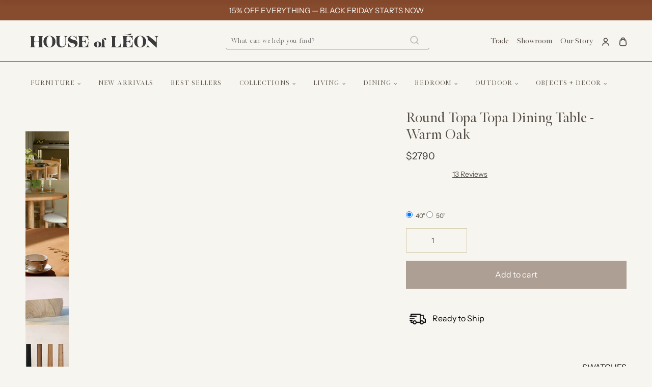

--- FILE ---
content_type: text/css
request_url: https://houseofleon.com/cdn/shop/t/255/assets/theme.aio.min.css?v=160649341306416418061762998849
body_size: 64234
content:
/* utility classes */
.flex {display: flex;}

/*
Generated time: March 19, 2024 19:46
This file was created by the app developer. Feel free to contact the original developer with any questions. It was minified (compressed) by AVADA. AVADA do NOT own this script.
*/
/*! ============================================================================
  Broadcast Theme | (c) Invisible Themes
============================================================================== */
:root {
  --bg: var(---color-bg);
  --bg-accent: var(---color-bg-secondary);
  --text-dark: var(---color-text-dark);
  --text: var(---color-text);
  --text-light: var(---color-text-light);
  --link: var(---color-link);
  --link-hover: var(---color-link-hover);
  --border: var(---color-border);
  --hairline: var(---color-border-hairline);
  --sale-bg: var(---color-sale-bg);
  --sale-text: var(---color-sale-text);
  --sale-text-secondary: var(---color-sale-text-secondary);
  --contrast: #000;
  --primary: var(---color-primary);
  --primary-hover: var(---color-primary-hover);
  --primary-fade: var(---color-primary-fade);
  --primary-opposite: var(---color-primary-opposite);
  --secondary: var(---color-secondary);
  --secondary-hover: var(---color-secondary-hover);
  --secondary-fade: var(---color-secondary-fade);
  --success: #56ad6a;
  --error: #d02e2e
}

.palette--contrast {
  --text: #000;
  --text-light: #000;
  --text-dark: #000;
  --bg: #fff
}

.palette--primary {
  --text: var(---color-primary);
  --text-light: var(---color-primary);
  --text-dark: var(---color-primary);
  --bg: var(---color-primary-opposite)
}

.palette--secondary {
  --text: var(---color-secondary);
  --text-light: var(---color-secondary);
  --text-dark: var(---color-secondary);
  --bg: var(---color-secondary-opposite)
}

.palette--contrast--dark {
  --text: #fff;
  --text-light: #fff;
  --text-dark: #f7f7f7;
  --bg: #000
}

/*! Flickity v2.1.2
https://flickity.metafizzy.co
---------------------------------------------- */
.flickity-enabled {
  position: relative
}

.flickity-enabled:focus {
  outline: 0
}

.flickity-viewport {
  flex: 0 1 100%;
  overflow: hidden;
  position: relative !important;
  height: 100%
}

.flickity-slider {
  position: absolute;
  width: 100%;
  height: 100%
}

.flickity-viewport {
  touch-action: pan-y
}

.flickity-enabled.is-draggable {
  -webkit-tap-highlight-color: transparent;
  tap-highlight-color: transparent;
  -webkit-user-select: none;
  -moz-user-select: none;
  -ms-user-select: none;
  user-select: none
}

.flickity-enabled.is-draggable .flickity-viewport {
  cursor: move;
  cursor: -webkit-grab;
  cursor: grab
}

.flickity-enabled.is-draggable .flickity-viewport.is-pointer-down {
  cursor: -webkit-grabbing;
  cursor: grabbing
}

.flickity-button {
  position: absolute;
  border: none;
  background: 0 0;
  color: inherit;
  transition: background .3s, color .3s, opacity .3s, visibility .3s, top .3s
}

.flickity-button-hide .flickity-button {
  opacity: 0;
  visibility: hidden;
  pointer-events: none
}

.flickity-button-circle .flickity-button {
  width: 30px;
  height: 30px;
  border-radius: 50%;
  background: var(---color-bg)
}

.flickity-button:hover {
  cursor: pointer
}

.flickity-button:focus {
  outline: 0
}

.flickity-button:active {
  opacity: 1
}

.flickity-button:disabled {
  opacity: 0;
  cursor: auto;
  visibility: hidden;
  transition: opacity .3s, visibility .3s;
  pointer-events: none
}

.flickity-button-icon {
  display: none;
  fill: #333
}

.flickity-prev-next-button {
  top: 50%;
  width: 50px;
  height: 50px;
  margin-top: -25px
}

.flickity-button-circle .flickity-prev-next-button {
  margin-top: -15px
}

.flickity-prev-next-button:before {
  position: absolute;
  top: 50%;
  left: 50%;
  content: "";
  display: inline-block;
  width: 8px;
  height: 8px;
  border-width: 0 0 2px 2px;
  border-style: solid;
  border-color: currentColor;
  margin: -5px 0 0 -3px;
  vertical-align: middle;
  transform: rotate(45deg);
  transform-origin: 50% 50%;
  transition: all 0s
}

.slideshow__slider .flickity-prev-next-button:before {
  width: 25px;
  height: 25px
}

.flickity-prev-next-button.previous {
  left: 0
}

.flickity-button-circle .flickity-prev-next-button.previous {
  left: 50px
}

.flickity-prev-next-button.next {
  right: 0
}

.flickity-button-circle .flickity-prev-next-button.next {
  right: 50px
}

.flickity-prev-next-button.next:before {
  margin-left: -7px;
  transform: rotate(-135deg)
}

.slideshow__slider .flickity-prev-next-button.next:before {
  margin-left: -25px
}

.flickity-rtl .flickity-prev-next-button.previous {
  left: auto;
  right: 0
}

.flickity-button-circle .flickity-rtl .flickity-prev-next-button.previous {
  right: 50px
}

.flickity-rtl .flickity-prev-next-button.previous:before {
  margin-left: -4px;
  transform: rotate(-135deg)
}

.flickity-rtl .flickity-prev-next-button.next {
  right: auto;
  left: 0
}

.flickity-button-circle .flickity-rtl .flickity-prev-next-button.next {
  left: 50px
}

.flickity-rtl .flickity-prev-next-button.next:before {
  margin-left: -2px;
  transform: rotate(45deg)
}

.flickity-prev-next-button .flickity-button-icon {
  position: absolute;
  left: 20%;
  top: 20%;
  width: 60%;
  height: 60%
}

.flickity-page-dots {
  /* position: absolute; */
  width: 100%;
  bottom: -25px;
  padding: 0;
  margin: 0;
  list-style: none;
  text-align: center;
  line-height: 1;
}

.flickity-rtl .flickity-page-dots {
  direction: rtl
}

.flickity-page-dots .dot {
  display: inline-block;
  width: 10px;
  height: 10px;
  margin: 0 8px;
  border: 1px solid currentColor;
  border-radius: 50%;
  cursor: pointer
}

.flickity-page-dots .dot:first-child:last-child {
  display: none
}

.flickity-page-dots .dot.is-selected {
  background: currentColor
}

[data-dots=line] .flickity-page-dots .dot {
  width: 40px;
  height: 2px;
  border-radius: initial;
  opacity: .25;
  background: currentColor
}

[data-dots=line] .flickity-page-dots .dot.is-selected {
  opacity: 1
}

.flickity-page-dots .dot.is-selected {
  opacity: 1
}

.flickity-enabled.is-fade .flickity-slider>* {
  pointer-events: none;
  z-index: 0
}

.flickity-enabled.is-fade .flickity-slider>.is-selected {
  pointer-events: auto;
  z-index: 1
}

.flickity-resize .flickity-slider>* {
  min-height: 100%
}

.aos-initialized [data-aos][data-aos][data-aos-duration="50"],
.aos-initialized body[data-aos-duration="50"] [data-aos] {
  transition-duration: 50ms
}

.aos-initialized [data-aos][data-aos][data-aos-delay="50"],
.aos-initialized body[data-aos-delay="50"] [data-aos] {
  transition-delay: 0s
}

.aos-initialized [data-aos][data-aos][data-aos-delay="50"].aos-animate,
.aos-initialized body[data-aos-delay="50"] [data-aos].aos-animate {
  transition-delay: 50ms
}

.aos-initialized [data-aos][data-aos][data-aos-duration="100"],
.aos-initialized body[data-aos-duration="100"] [data-aos] {
  transition-duration: .1s
}

.aos-initialized [data-aos][data-aos][data-aos-delay="100"],
.aos-initialized body[data-aos-delay="100"] [data-aos] {
  transition-delay: 0s
}

.aos-initialized [data-aos][data-aos][data-aos-delay="100"].aos-animate,
.aos-initialized body[data-aos-delay="100"] [data-aos].aos-animate {
  transition-delay: 0.1s
}

.aos-initialized [data-aos][data-aos][data-aos-duration="150"],
.aos-initialized body[data-aos-duration="150"] [data-aos] {
  transition-duration: .15s
}

.aos-initialized [data-aos][data-aos][data-aos-delay="150"],
.aos-initialized body[data-aos-delay="150"] [data-aos] {
  transition-delay: 0s
}

.aos-initialized [data-aos][data-aos][data-aos-delay="150"].aos-animate,
.aos-initialized body[data-aos-delay="150"] [data-aos].aos-animate {
  transition-delay: 0.15s
}

.aos-initialized [data-aos][data-aos][data-aos-duration="200"],
.aos-initialized body[data-aos-duration="200"] [data-aos] {
  transition-duration: .2s
}

.aos-initialized [data-aos][data-aos][data-aos-delay="200"],
.aos-initialized body[data-aos-delay="200"] [data-aos] {
  transition-delay: 0s
}

.aos-initialized [data-aos][data-aos][data-aos-delay="200"].aos-animate,
.aos-initialized body[data-aos-delay="200"] [data-aos].aos-animate {
  transition-delay: 0.2s
}

.aos-initialized [data-aos][data-aos][data-aos-duration="250"],
.aos-initialized body[data-aos-duration="250"] [data-aos] {
  transition-duration: .25s
}

.aos-initialized [data-aos][data-aos][data-aos-delay="250"],
.aos-initialized body[data-aos-delay="250"] [data-aos] {
  transition-delay: 0s
}

.aos-initialized [data-aos][data-aos][data-aos-delay="250"].aos-animate,
.aos-initialized body[data-aos-delay="250"] [data-aos].aos-animate {
  transition-delay: 0.25s
}

.aos-initialized [data-aos][data-aos][data-aos-duration="300"],
.aos-initialized body[data-aos-duration="300"] [data-aos] {
  transition-duration: .3s
}

.aos-initialized [data-aos][data-aos][data-aos-delay="300"],
.aos-initialized body[data-aos-delay="300"] [data-aos] {
  transition-delay: 0s
}

.aos-initialized [data-aos][data-aos][data-aos-delay="300"].aos-animate,
.aos-initialized body[data-aos-delay="300"] [data-aos].aos-animate {
  transition-delay: 0.3s
}

.aos-initialized [data-aos][data-aos][data-aos-duration="350"],
.aos-initialized body[data-aos-duration="350"] [data-aos] {
  transition-duration: .35s
}

.aos-initialized [data-aos][data-aos][data-aos-delay="350"],
.aos-initialized body[data-aos-delay="350"] [data-aos] {
  transition-delay: 0s
}

.aos-initialized [data-aos][data-aos][data-aos-delay="350"].aos-animate,
.aos-initialized body[data-aos-delay="350"] [data-aos].aos-animate {
  transition-delay: 0.35s
}

.aos-initialized [data-aos][data-aos][data-aos-duration="400"],
.aos-initialized body[data-aos-duration="400"] [data-aos] {
  transition-duration: .4s
}

.aos-initialized [data-aos][data-aos][data-aos-delay="400"],
.aos-initialized body[data-aos-delay="400"] [data-aos] {
  transition-delay: 0s
}

.aos-initialized [data-aos][data-aos][data-aos-delay="400"].aos-animate,
.aos-initialized body[data-aos-delay="400"] [data-aos].aos-animate {
  transition-delay: 0.4s
}

.aos-initialized [data-aos][data-aos][data-aos-duration="450"],
.aos-initialized body[data-aos-duration="450"] [data-aos] {
  transition-duration: .45s
}

.aos-initialized [data-aos][data-aos][data-aos-delay="450"],
.aos-initialized body[data-aos-delay="450"] [data-aos] {
  transition-delay: 0s
}

.aos-initialized [data-aos][data-aos][data-aos-delay="450"].aos-animate,
.aos-initialized body[data-aos-delay="450"] [data-aos].aos-animate {
  transition-delay: 0.45s
}

.aos-initialized [data-aos][data-aos][data-aos-duration="500"],
.aos-initialized body[data-aos-duration="500"] [data-aos] {
  transition-duration: .5s
}

.aos-initialized [data-aos][data-aos][data-aos-delay="500"],
.aos-initialized body[data-aos-delay="500"] [data-aos] {
  transition-delay: 0s
}

.aos-initialized [data-aos][data-aos][data-aos-delay="500"].aos-animate,
.aos-initialized body[data-aos-delay="500"] [data-aos].aos-animate {
  transition-delay: 0.5s
}

.aos-initialized [data-aos][data-aos][data-aos-duration="550"],
.aos-initialized body[data-aos-duration="550"] [data-aos] {
  transition-duration: .55s
}

.aos-initialized [data-aos][data-aos][data-aos-delay="550"],
.aos-initialized body[data-aos-delay="550"] [data-aos] {
  transition-delay: 0s
}

.aos-initialized [data-aos][data-aos][data-aos-delay="550"].aos-animate,
.aos-initialized body[data-aos-delay="550"] [data-aos].aos-animate {
  transition-delay: 0.55s
}

.aos-initialized [data-aos][data-aos][data-aos-duration="600"],
.aos-initialized body[data-aos-duration="600"] [data-aos] {
  transition-duration: .6s
}

.aos-initialized [data-aos][data-aos][data-aos-delay="600"],
.aos-initialized body[data-aos-delay="600"] [data-aos] {
  transition-delay: 0s
}

.aos-initialized [data-aos][data-aos][data-aos-delay="600"].aos-animate,
.aos-initialized body[data-aos-delay="600"] [data-aos].aos-animate {
  transition-delay: 0.6s
}

.aos-initialized [data-aos][data-aos][data-aos-duration="650"],
.aos-initialized body[data-aos-duration="650"] [data-aos] {
  transition-duration: .65s
}

.aos-initialized [data-aos][data-aos][data-aos-delay="650"],
.aos-initialized body[data-aos-delay="650"] [data-aos] {
  transition-delay: 0s
}

.aos-initialized [data-aos][data-aos][data-aos-delay="650"].aos-animate,
.aos-initialized body[data-aos-delay="650"] [data-aos].aos-animate {
  transition-delay: 0.65s
}

.aos-initialized [data-aos][data-aos][data-aos-duration="700"],
.aos-initialized body[data-aos-duration="700"] [data-aos] {
  transition-duration: .7s
}

.aos-initialized [data-aos][data-aos][data-aos-delay="700"],
.aos-initialized body[data-aos-delay="700"] [data-aos] {
  transition-delay: 0s
}

.aos-initialized [data-aos][data-aos][data-aos-delay="700"].aos-animate,
.aos-initialized body[data-aos-delay="700"] [data-aos].aos-animate {
  transition-delay: 0.7s
}

.aos-initialized [data-aos][data-aos][data-aos-duration="750"],
.aos-initialized body[data-aos-duration="750"] [data-aos] {
  transition-duration: .75s
}

.aos-initialized [data-aos][data-aos][data-aos-delay="750"],
.aos-initialized body[data-aos-delay="750"] [data-aos] {
  transition-delay: 0s
}

.aos-initialized [data-aos][data-aos][data-aos-delay="750"].aos-animate,
.aos-initialized body[data-aos-delay="750"] [data-aos].aos-animate {
  transition-delay: 0.75s
}

.aos-initialized [data-aos][data-aos][data-aos-duration="800"],
.aos-initialized body[data-aos-duration="800"] [data-aos] {
  transition-duration: .8s
}

.aos-initialized [data-aos][data-aos][data-aos-delay="800"],
.aos-initialized body[data-aos-delay="800"] [data-aos] {
  transition-delay: 0s
}

.aos-initialized [data-aos][data-aos][data-aos-delay="800"].aos-animate,
.aos-initialized body[data-aos-delay="800"] [data-aos].aos-animate {
  transition-delay: 0.8s
}

.aos-initialized [data-aos][data-aos][data-aos-duration="850"],
.aos-initialized body[data-aos-duration="850"] [data-aos] {
  transition-duration: .85s
}

.aos-initialized [data-aos][data-aos][data-aos-delay="850"],
.aos-initialized body[data-aos-delay="850"] [data-aos] {
  transition-delay: 0s
}

.aos-initialized [data-aos][data-aos][data-aos-delay="850"].aos-animate,
.aos-initialized body[data-aos-delay="850"] [data-aos].aos-animate {
  transition-delay: 0.85s
}

.aos-initialized [data-aos][data-aos][data-aos-duration="900"],
.aos-initialized body[data-aos-duration="900"] [data-aos] {
  transition-duration: .9s
}

.aos-initialized [data-aos][data-aos][data-aos-delay="900"],
.aos-initialized body[data-aos-delay="900"] [data-aos] {
  transition-delay: 0s
}

.aos-initialized [data-aos][data-aos][data-aos-delay="900"].aos-animate,
.aos-initialized body[data-aos-delay="900"] [data-aos].aos-animate {
  transition-delay: 0.9s
}

.aos-initialized [data-aos][data-aos][data-aos-duration="950"],
.aos-initialized body[data-aos-duration="950"] [data-aos] {
  transition-duration: .95s
}

.aos-initialized [data-aos][data-aos][data-aos-delay="950"],
.aos-initialized body[data-aos-delay="950"] [data-aos] {
  transition-delay: 0s
}

.aos-initialized [data-aos][data-aos][data-aos-delay="950"].aos-animate,
.aos-initialized body[data-aos-delay="950"] [data-aos].aos-animate {
  transition-delay: 0.95s
}

.aos-initialized [data-aos][data-aos][data-aos-duration="1000"],
.aos-initialized body[data-aos-duration="1000"] [data-aos] {
  transition-duration: 1s
}

.aos-initialized [data-aos][data-aos][data-aos-delay="1000"],
.aos-initialized body[data-aos-delay="1000"] [data-aos] {
  transition-delay: 0s
}

.aos-initialized [data-aos][data-aos][data-aos-delay="1000"].aos-animate,
.aos-initialized body[data-aos-delay="1000"] [data-aos].aos-animate {
  transition-delay: 1s
}

.aos-initialized [data-aos][data-aos][data-aos-duration="1050"],
.aos-initialized body[data-aos-duration="1050"] [data-aos] {
  transition-duration: 1.05s
}

.aos-initialized [data-aos][data-aos][data-aos-delay="1050"],
.aos-initialized body[data-aos-delay="1050"] [data-aos] {
  transition-delay: 0s
}

.aos-initialized [data-aos][data-aos][data-aos-delay="1050"].aos-animate,
.aos-initialized body[data-aos-delay="1050"] [data-aos].aos-animate {
  transition-delay: 1.05s
}

.aos-initialized [data-aos][data-aos][data-aos-duration="1100"],
.aos-initialized body[data-aos-duration="1100"] [data-aos] {
  transition-duration: 1.1s
}

.aos-initialized [data-aos][data-aos][data-aos-delay="1100"],
.aos-initialized body[data-aos-delay="1100"] [data-aos] {
  transition-delay: 0s
}

.aos-initialized [data-aos][data-aos][data-aos-delay="1100"].aos-animate,
.aos-initialized body[data-aos-delay="1100"] [data-aos].aos-animate {
  transition-delay: 1.1s
}

.aos-initialized [data-aos][data-aos][data-aos-duration="1150"],
.aos-initialized body[data-aos-duration="1150"] [data-aos] {
  transition-duration: 1.15s
}

.aos-initialized [data-aos][data-aos][data-aos-delay="1150"],
.aos-initialized body[data-aos-delay="1150"] [data-aos] {
  transition-delay: 0s
}

.aos-initialized [data-aos][data-aos][data-aos-delay="1150"].aos-animate,
.aos-initialized body[data-aos-delay="1150"] [data-aos].aos-animate {
  transition-delay: 1.15s
}

.aos-initialized [data-aos][data-aos][data-aos-duration="1200"],
.aos-initialized body[data-aos-duration="1200"] [data-aos] {
  transition-duration: 1.2s
}

.aos-initialized [data-aos][data-aos][data-aos-delay="1200"],
.aos-initialized body[data-aos-delay="1200"] [data-aos] {
  transition-delay: 0s
}

.aos-initialized [data-aos][data-aos][data-aos-delay="1200"].aos-animate,
.aos-initialized body[data-aos-delay="1200"] [data-aos].aos-animate {
  transition-delay: 1.2s
}

.aos-initialized [data-aos][data-aos][data-aos-duration="1250"],
.aos-initialized body[data-aos-duration="1250"] [data-aos] {
  transition-duration: 1.25s
}

.aos-initialized [data-aos][data-aos][data-aos-delay="1250"],
.aos-initialized body[data-aos-delay="1250"] [data-aos] {
  transition-delay: 0s
}

.aos-initialized [data-aos][data-aos][data-aos-delay="1250"].aos-animate,
.aos-initialized body[data-aos-delay="1250"] [data-aos].aos-animate {
  transition-delay: 1.25s
}

.aos-initialized [data-aos][data-aos][data-aos-duration="1300"],
.aos-initialized body[data-aos-duration="1300"] [data-aos] {
  transition-duration: 1.3s
}

.aos-initialized [data-aos][data-aos][data-aos-delay="1300"],
.aos-initialized body[data-aos-delay="1300"] [data-aos] {
  transition-delay: 0s
}

.aos-initialized [data-aos][data-aos][data-aos-delay="1300"].aos-animate,
.aos-initialized body[data-aos-delay="1300"] [data-aos].aos-animate {
  transition-delay: 1.3s
}

.aos-initialized [data-aos][data-aos][data-aos-duration="1350"],
.aos-initialized body[data-aos-duration="1350"] [data-aos] {
  transition-duration: 1.35s
}

.aos-initialized [data-aos][data-aos][data-aos-delay="1350"],
.aos-initialized body[data-aos-delay="1350"] [data-aos] {
  transition-delay: 0s
}

.aos-initialized [data-aos][data-aos][data-aos-delay="1350"].aos-animate,
.aos-initialized body[data-aos-delay="1350"] [data-aos].aos-animate {
  transition-delay: 1.35s
}

.aos-initialized [data-aos][data-aos][data-aos-duration="1400"],
.aos-initialized body[data-aos-duration="1400"] [data-aos] {
  transition-duration: 1.4s
}

.aos-initialized [data-aos][data-aos][data-aos-delay="1400"],
.aos-initialized body[data-aos-delay="1400"] [data-aos] {
  transition-delay: 0s
}

.aos-initialized [data-aos][data-aos][data-aos-delay="1400"].aos-animate,
.aos-initialized body[data-aos-delay="1400"] [data-aos].aos-animate {
  transition-delay: 1.4s
}

.aos-initialized [data-aos][data-aos][data-aos-duration="1450"],
.aos-initialized body[data-aos-duration="1450"] [data-aos] {
  transition-duration: 1.45s
}

.aos-initialized [data-aos][data-aos][data-aos-delay="1450"],
.aos-initialized body[data-aos-delay="1450"] [data-aos] {
  transition-delay: 0s
}

.aos-initialized [data-aos][data-aos][data-aos-delay="1450"].aos-animate,
.aos-initialized body[data-aos-delay="1450"] [data-aos].aos-animate {
  transition-delay: 1.45s
}

.aos-initialized [data-aos][data-aos][data-aos-duration="1500"],
.aos-initialized body[data-aos-duration="1500"] [data-aos] {
  transition-duration: 1.5s
}

.aos-initialized [data-aos][data-aos][data-aos-delay="1500"],
.aos-initialized body[data-aos-delay="1500"] [data-aos] {
  transition-delay: 0s
}

.aos-initialized [data-aos][data-aos][data-aos-delay="1500"].aos-animate,
.aos-initialized body[data-aos-delay="1500"] [data-aos].aos-animate {
  transition-delay: 1.5s
}

.aos-initialized [data-aos][data-aos][data-aos-duration="1550"],
.aos-initialized body[data-aos-duration="1550"] [data-aos] {
  transition-duration: 1.55s
}

.aos-initialized [data-aos][data-aos][data-aos-delay="1550"],
.aos-initialized body[data-aos-delay="1550"] [data-aos] {
  transition-delay: 0s
}

.aos-initialized [data-aos][data-aos][data-aos-delay="1550"].aos-animate,
.aos-initialized body[data-aos-delay="1550"] [data-aos].aos-animate {
  transition-delay: 1.55s
}

.aos-initialized [data-aos][data-aos][data-aos-duration="1600"],
.aos-initialized body[data-aos-duration="1600"] [data-aos] {
  transition-duration: 1.6s
}

.aos-initialized [data-aos][data-aos][data-aos-delay="1600"],
.aos-initialized body[data-aos-delay="1600"] [data-aos] {
  transition-delay: 0s
}

.aos-initialized [data-aos][data-aos][data-aos-delay="1600"].aos-animate,
.aos-initialized body[data-aos-delay="1600"] [data-aos].aos-animate {
  transition-delay: 1.6s
}

.aos-initialized [data-aos][data-aos][data-aos-duration="1650"],
.aos-initialized body[data-aos-duration="1650"] [data-aos] {
  transition-duration: 1.65s
}

.aos-initialized [data-aos][data-aos][data-aos-delay="1650"],
.aos-initialized body[data-aos-delay="1650"] [data-aos] {
  transition-delay: 0s
}

.aos-initialized [data-aos][data-aos][data-aos-delay="1650"].aos-animate,
.aos-initialized body[data-aos-delay="1650"] [data-aos].aos-animate {
  transition-delay: 1.65s
}

.aos-initialized [data-aos][data-aos][data-aos-duration="1700"],
.aos-initialized body[data-aos-duration="1700"] [data-aos] {
  transition-duration: 1.7s
}

.aos-initialized [data-aos][data-aos][data-aos-delay="1700"],
.aos-initialized body[data-aos-delay="1700"] [data-aos] {
  transition-delay: 0s
}

.aos-initialized [data-aos][data-aos][data-aos-delay="1700"].aos-animate,
.aos-initialized body[data-aos-delay="1700"] [data-aos].aos-animate {
  transition-delay: 1.7s
}

.aos-initialized [data-aos][data-aos][data-aos-duration="1750"],
.aos-initialized body[data-aos-duration="1750"] [data-aos] {
  transition-duration: 1.75s
}

.aos-initialized [data-aos][data-aos][data-aos-delay="1750"],
.aos-initialized body[data-aos-delay="1750"] [data-aos] {
  transition-delay: 0s
}

.aos-initialized [data-aos][data-aos][data-aos-delay="1750"].aos-animate,
.aos-initialized body[data-aos-delay="1750"] [data-aos].aos-animate {
  transition-delay: 1.75s
}

.aos-initialized [data-aos][data-aos][data-aos-duration="1800"],
.aos-initialized body[data-aos-duration="1800"] [data-aos] {
  transition-duration: 1.8s
}

.aos-initialized [data-aos][data-aos][data-aos-delay="1800"],
.aos-initialized body[data-aos-delay="1800"] [data-aos] {
  transition-delay: 0s
}

.aos-initialized [data-aos][data-aos][data-aos-delay="1800"].aos-animate,
.aos-initialized body[data-aos-delay="1800"] [data-aos].aos-animate {
  transition-delay: 1.8s
}

.aos-initialized [data-aos][data-aos][data-aos-duration="1850"],
.aos-initialized body[data-aos-duration="1850"] [data-aos] {
  transition-duration: 1.85s
}

.aos-initialized [data-aos][data-aos][data-aos-delay="1850"],
.aos-initialized body[data-aos-delay="1850"] [data-aos] {
  transition-delay: 0s
}

.aos-initialized [data-aos][data-aos][data-aos-delay="1850"].aos-animate,
.aos-initialized body[data-aos-delay="1850"] [data-aos].aos-animate {
  transition-delay: 1.85s
}

.aos-initialized [data-aos][data-aos][data-aos-duration="1900"],
.aos-initialized body[data-aos-duration="1900"] [data-aos] {
  transition-duration: 1.9s
}

.aos-initialized [data-aos][data-aos][data-aos-delay="1900"],
.aos-initialized body[data-aos-delay="1900"] [data-aos] {
  transition-delay: 0s
}

.aos-initialized [data-aos][data-aos][data-aos-delay="1900"].aos-animate,
.aos-initialized body[data-aos-delay="1900"] [data-aos].aos-animate {
  transition-delay: 1.9s
}

.aos-initialized [data-aos][data-aos][data-aos-duration="1950"],
.aos-initialized body[data-aos-duration="1950"] [data-aos] {
  transition-duration: 1.95s
}

.aos-initialized [data-aos][data-aos][data-aos-delay="1950"],
.aos-initialized body[data-aos-delay="1950"] [data-aos] {
  transition-delay: 0s
}

.aos-initialized [data-aos][data-aos][data-aos-delay="1950"].aos-animate,
.aos-initialized body[data-aos-delay="1950"] [data-aos].aos-animate {
  transition-delay: 1.95s
}

.aos-initialized [data-aos][data-aos][data-aos-duration="2000"],
.aos-initialized body[data-aos-duration="2000"] [data-aos] {
  transition-duration: 2s
}

.aos-initialized [data-aos][data-aos][data-aos-delay="2000"],
.aos-initialized body[data-aos-delay="2000"] [data-aos] {
  transition-delay: 0s
}

.aos-initialized [data-aos][data-aos][data-aos-delay="2000"].aos-animate,
.aos-initialized body[data-aos-delay="2000"] [data-aos].aos-animate {
  transition-delay: 2s
}

.aos-initialized [data-aos][data-aos][data-aos-duration="2050"],
.aos-initialized body[data-aos-duration="2050"] [data-aos] {
  transition-duration: 2.05s
}

.aos-initialized [data-aos][data-aos][data-aos-delay="2050"],
.aos-initialized body[data-aos-delay="2050"] [data-aos] {
  transition-delay: 0s
}

.aos-initialized [data-aos][data-aos][data-aos-delay="2050"].aos-animate,
.aos-initialized body[data-aos-delay="2050"] [data-aos].aos-animate {
  transition-delay: 2.05s
}

.aos-initialized [data-aos][data-aos][data-aos-duration="2100"],
.aos-initialized body[data-aos-duration="2100"] [data-aos] {
  transition-duration: 2.1s
}

.aos-initialized [data-aos][data-aos][data-aos-delay="2100"],
.aos-initialized body[data-aos-delay="2100"] [data-aos] {
  transition-delay: 0s
}

.aos-initialized [data-aos][data-aos][data-aos-delay="2100"].aos-animate,
.aos-initialized body[data-aos-delay="2100"] [data-aos].aos-animate {
  transition-delay: 2.1s
}

.aos-initialized [data-aos][data-aos][data-aos-duration="2150"],
.aos-initialized body[data-aos-duration="2150"] [data-aos] {
  transition-duration: 2.15s
}

.aos-initialized [data-aos][data-aos][data-aos-delay="2150"],
.aos-initialized body[data-aos-delay="2150"] [data-aos] {
  transition-delay: 0s
}

.aos-initialized [data-aos][data-aos][data-aos-delay="2150"].aos-animate,
.aos-initialized body[data-aos-delay="2150"] [data-aos].aos-animate {
  transition-delay: 2.15s
}

.aos-initialized [data-aos][data-aos][data-aos-duration="2200"],
.aos-initialized body[data-aos-duration="2200"] [data-aos] {
  transition-duration: 2.2s
}

.aos-initialized [data-aos][data-aos][data-aos-delay="2200"],
.aos-initialized body[data-aos-delay="2200"] [data-aos] {
  transition-delay: 0s
}

.aos-initialized [data-aos][data-aos][data-aos-delay="2200"].aos-animate,
.aos-initialized body[data-aos-delay="2200"] [data-aos].aos-animate {
  transition-delay: 2.2s
}

.aos-initialized [data-aos][data-aos][data-aos-duration="2250"],
.aos-initialized body[data-aos-duration="2250"] [data-aos] {
  transition-duration: 2.25s
}

.aos-initialized [data-aos][data-aos][data-aos-delay="2250"],
.aos-initialized body[data-aos-delay="2250"] [data-aos] {
  transition-delay: 0s
}

.aos-initialized [data-aos][data-aos][data-aos-delay="2250"].aos-animate,
.aos-initialized body[data-aos-delay="2250"] [data-aos].aos-animate {
  transition-delay: 2.25s
}

.aos-initialized [data-aos][data-aos][data-aos-duration="2300"],
.aos-initialized body[data-aos-duration="2300"] [data-aos] {
  transition-duration: 2.3s
}

.aos-initialized [data-aos][data-aos][data-aos-delay="2300"],
.aos-initialized body[data-aos-delay="2300"] [data-aos] {
  transition-delay: 0s
}

.aos-initialized [data-aos][data-aos][data-aos-delay="2300"].aos-animate,
.aos-initialized body[data-aos-delay="2300"] [data-aos].aos-animate {
  transition-delay: 2.3s
}

.aos-initialized [data-aos][data-aos][data-aos-duration="2350"],
.aos-initialized body[data-aos-duration="2350"] [data-aos] {
  transition-duration: 2.35s
}

.aos-initialized [data-aos][data-aos][data-aos-delay="2350"],
.aos-initialized body[data-aos-delay="2350"] [data-aos] {
  transition-delay: 0s
}

.aos-initialized [data-aos][data-aos][data-aos-delay="2350"].aos-animate,
.aos-initialized body[data-aos-delay="2350"] [data-aos].aos-animate {
  transition-delay: 2.35s
}

.aos-initialized [data-aos][data-aos][data-aos-duration="2400"],
.aos-initialized body[data-aos-duration="2400"] [data-aos] {
  transition-duration: 2.4s
}

.aos-initialized [data-aos][data-aos][data-aos-delay="2400"],
.aos-initialized body[data-aos-delay="2400"] [data-aos] {
  transition-delay: 0s
}

.aos-initialized [data-aos][data-aos][data-aos-delay="2400"].aos-animate,
.aos-initialized body[data-aos-delay="2400"] [data-aos].aos-animate {
  transition-delay: 2.4s
}

.aos-initialized [data-aos][data-aos][data-aos-duration="2450"],
.aos-initialized body[data-aos-duration="2450"] [data-aos] {
  transition-duration: 2.45s
}

.aos-initialized [data-aos][data-aos][data-aos-delay="2450"],
.aos-initialized body[data-aos-delay="2450"] [data-aos] {
  transition-delay: 0s
}

.aos-initialized [data-aos][data-aos][data-aos-delay="2450"].aos-animate,
.aos-initialized body[data-aos-delay="2450"] [data-aos].aos-animate {
  transition-delay: 2.45s
}

.aos-initialized [data-aos][data-aos][data-aos-duration="2500"],
.aos-initialized body[data-aos-duration="2500"] [data-aos] {
  transition-duration: 2.5s
}

.aos-initialized [data-aos][data-aos][data-aos-delay="2500"],
.aos-initialized body[data-aos-delay="2500"] [data-aos] {
  transition-delay: 0s
}

.aos-initialized [data-aos][data-aos][data-aos-delay="2500"].aos-animate,
.aos-initialized body[data-aos-delay="2500"] [data-aos].aos-animate {
  transition-delay: 2.5s
}

.aos-initialized [data-aos][data-aos][data-aos-duration="2550"],
.aos-initialized body[data-aos-duration="2550"] [data-aos] {
  transition-duration: 2.55s
}

.aos-initialized [data-aos][data-aos][data-aos-delay="2550"],
.aos-initialized body[data-aos-delay="2550"] [data-aos] {
  transition-delay: 0s
}

.aos-initialized [data-aos][data-aos][data-aos-delay="2550"].aos-animate,
.aos-initialized body[data-aos-delay="2550"] [data-aos].aos-animate {
  transition-delay: 2.55s
}

.aos-initialized [data-aos][data-aos][data-aos-duration="2600"],
.aos-initialized body[data-aos-duration="2600"] [data-aos] {
  transition-duration: 2.6s
}

.aos-initialized [data-aos][data-aos][data-aos-delay="2600"],
.aos-initialized body[data-aos-delay="2600"] [data-aos] {
  transition-delay: 0s
}

.aos-initialized [data-aos][data-aos][data-aos-delay="2600"].aos-animate,
.aos-initialized body[data-aos-delay="2600"] [data-aos].aos-animate {
  transition-delay: 2.6s
}

.aos-initialized [data-aos][data-aos][data-aos-duration="2650"],
.aos-initialized body[data-aos-duration="2650"] [data-aos] {
  transition-duration: 2.65s
}

.aos-initialized [data-aos][data-aos][data-aos-delay="2650"],
.aos-initialized body[data-aos-delay="2650"] [data-aos] {
  transition-delay: 0s
}

.aos-initialized [data-aos][data-aos][data-aos-delay="2650"].aos-animate,
.aos-initialized body[data-aos-delay="2650"] [data-aos].aos-animate {
  transition-delay: 2.65s
}

.aos-initialized [data-aos][data-aos][data-aos-duration="2700"],
.aos-initialized body[data-aos-duration="2700"] [data-aos] {
  transition-duration: 2.7s
}

.aos-initialized [data-aos][data-aos][data-aos-delay="2700"],
.aos-initialized body[data-aos-delay="2700"] [data-aos] {
  transition-delay: 0s
}

.aos-initialized [data-aos][data-aos][data-aos-delay="2700"].aos-animate,
.aos-initialized body[data-aos-delay="2700"] [data-aos].aos-animate {
  transition-delay: 2.7s
}

.aos-initialized [data-aos][data-aos][data-aos-duration="2750"],
.aos-initialized body[data-aos-duration="2750"] [data-aos] {
  transition-duration: 2.75s
}

.aos-initialized [data-aos][data-aos][data-aos-delay="2750"],
.aos-initialized body[data-aos-delay="2750"] [data-aos] {
  transition-delay: 0s
}

.aos-initialized [data-aos][data-aos][data-aos-delay="2750"].aos-animate,
.aos-initialized body[data-aos-delay="2750"] [data-aos].aos-animate {
  transition-delay: 2.75s
}

.aos-initialized [data-aos][data-aos][data-aos-duration="2800"],
.aos-initialized body[data-aos-duration="2800"] [data-aos] {
  transition-duration: 2.8s
}

.aos-initialized [data-aos][data-aos][data-aos-delay="2800"],
.aos-initialized body[data-aos-delay="2800"] [data-aos] {
  transition-delay: 0s
}

.aos-initialized [data-aos][data-aos][data-aos-delay="2800"].aos-animate,
.aos-initialized body[data-aos-delay="2800"] [data-aos].aos-animate {
  transition-delay: 2.8s
}

.aos-initialized [data-aos][data-aos][data-aos-duration="2850"],
.aos-initialized body[data-aos-duration="2850"] [data-aos] {
  transition-duration: 2.85s
}

.aos-initialized [data-aos][data-aos][data-aos-delay="2850"],
.aos-initialized body[data-aos-delay="2850"] [data-aos] {
  transition-delay: 0s
}

.aos-initialized [data-aos][data-aos][data-aos-delay="2850"].aos-animate,
.aos-initialized body[data-aos-delay="2850"] [data-aos].aos-animate {
  transition-delay: 2.85s
}

.aos-initialized [data-aos][data-aos][data-aos-duration="2900"],
.aos-initialized body[data-aos-duration="2900"] [data-aos] {
  transition-duration: 2.9s
}

.aos-initialized [data-aos][data-aos][data-aos-delay="2900"],
.aos-initialized body[data-aos-delay="2900"] [data-aos] {
  transition-delay: 0s
}

.aos-initialized [data-aos][data-aos][data-aos-delay="2900"].aos-animate,
.aos-initialized body[data-aos-delay="2900"] [data-aos].aos-animate {
  transition-delay: 2.9s
}

.aos-initialized [data-aos][data-aos][data-aos-duration="2950"],
.aos-initialized body[data-aos-duration="2950"] [data-aos] {
  transition-duration: 2.95s
}

.aos-initialized [data-aos][data-aos][data-aos-delay="2950"],
.aos-initialized body[data-aos-delay="2950"] [data-aos] {
  transition-delay: 0s
}

.aos-initialized [data-aos][data-aos][data-aos-delay="2950"].aos-animate,
.aos-initialized body[data-aos-delay="2950"] [data-aos].aos-animate {
  transition-delay: 2.95s
}

.aos-initialized [data-aos][data-aos][data-aos-duration="3000"],
.aos-initialized body[data-aos-duration="3000"] [data-aos] {
  transition-duration: 3s
}

.aos-initialized [data-aos][data-aos][data-aos-delay="3000"],
.aos-initialized body[data-aos-delay="3000"] [data-aos] {
  transition-delay: 0s
}

.aos-initialized [data-aos][data-aos][data-aos-delay="3000"].aos-animate,
.aos-initialized body[data-aos-delay="3000"] [data-aos].aos-animate {
  transition-delay: 3s
}

.aos-initialized [data-aos][data-aos][data-aos-easing=linear],
.aos-initialized body[data-aos-easing=linear] [data-aos] {
  transition-timing-function: cubic-bezier(0.25, 0.25, 0.75, 0.75)
}

.aos-initialized [data-aos][data-aos][data-aos-easing=ease],
.aos-initialized body[data-aos-easing=ease] [data-aos] {
  transition-timing-function: ease
}

.aos-initialized [data-aos][data-aos][data-aos-easing=ease-in],
.aos-initialized body[data-aos-easing=ease-in] [data-aos] {
  transition-timing-function: ease-in
}

.aos-initialized [data-aos][data-aos][data-aos-easing=ease-out],
.aos-initialized body[data-aos-easing=ease-out] [data-aos] {
  transition-timing-function: ease-out
}

.aos-initialized [data-aos][data-aos][data-aos-easing=ease-in-out],
.aos-initialized body[data-aos-easing=ease-in-out] [data-aos] {
  transition-timing-function: ease-in-out
}

.aos-initialized [data-aos][data-aos][data-aos-easing=ease-in-back],
.aos-initialized body[data-aos-easing=ease-in-back] [data-aos] {
  transition-timing-function: cubic-bezier(0.6, -0.28, 0.735, 0.045)
}

.aos-initialized [data-aos][data-aos][data-aos-easing=ease-out-back],
.aos-initialized body[data-aos-easing=ease-out-back] [data-aos] {
  transition-timing-function: cubic-bezier(0.175, 0.885, 0.32, 1.275)
}

.aos-initialized [data-aos][data-aos][data-aos-easing=ease-in-out-back],
.aos-initialized body[data-aos-easing=ease-in-out-back] [data-aos] {
  transition-timing-function: cubic-bezier(0.68, -0.55, 0.265, 1.55)
}

.aos-initialized [data-aos][data-aos][data-aos-easing=ease-in-sine],
.aos-initialized body[data-aos-easing=ease-in-sine] [data-aos] {
  transition-timing-function: cubic-bezier(0.47, 0, 0.745, 0.715)
}

.aos-initialized [data-aos][data-aos][data-aos-easing=ease-out-sine],
.aos-initialized body[data-aos-easing=ease-out-sine] [data-aos] {
  transition-timing-function: cubic-bezier(0.39, 0.575, 0.565, 1)
}

.aos-initialized [data-aos][data-aos][data-aos-easing=ease-in-out-sine],
.aos-initialized body[data-aos-easing=ease-in-out-sine] [data-aos] {
  transition-timing-function: cubic-bezier(0.445, 0.05, 0.55, 0.95)
}

.aos-initialized [data-aos][data-aos][data-aos-easing=ease-in-quad],
.aos-initialized body[data-aos-easing=ease-in-quad] [data-aos] {
  transition-timing-function: cubic-bezier(0.55, 0.085, 0.68, 0.53)
}

.aos-initialized [data-aos][data-aos][data-aos-easing=ease-out-quad],
.aos-initialized body[data-aos-easing=ease-out-quad] [data-aos] {
  transition-timing-function: cubic-bezier(0.25, 0.46, 0.45, 0.94)
}

.aos-initialized [data-aos][data-aos][data-aos-easing=ease-in-out-quad],
.aos-initialized body[data-aos-easing=ease-in-out-quad] [data-aos] {
  transition-timing-function: cubic-bezier(0.455, 0.03, 0.515, 0.955)
}

.aos-initialized [data-aos][data-aos][data-aos-easing=ease-in-cubic],
.aos-initialized body[data-aos-easing=ease-in-cubic] [data-aos] {
  transition-timing-function: cubic-bezier(0.55, 0.085, 0.68, 0.53)
}

.aos-initialized [data-aos][data-aos][data-aos-easing=ease-out-cubic],
.aos-initialized body[data-aos-easing=ease-out-cubic] [data-aos] {
  transition-timing-function: cubic-bezier(0.25, 0.46, 0.45, 0.94)
}

.aos-initialized [data-aos][data-aos][data-aos-easing=ease-in-out-cubic],
.aos-initialized body[data-aos-easing=ease-in-out-cubic] [data-aos] {
  transition-timing-function: cubic-bezier(0.455, 0.03, 0.515, 0.955)
}

.aos-initialized [data-aos][data-aos][data-aos-easing=ease-in-quart],
.aos-initialized body[data-aos-easing=ease-in-quart] [data-aos] {
  transition-timing-function: cubic-bezier(0.55, 0.085, 0.68, 0.53)
}

.aos-initialized [data-aos][data-aos][data-aos-easing=ease-out-quart],
.aos-initialized body[data-aos-easing=ease-out-quart] [data-aos] {
  transition-timing-function: cubic-bezier(0.25, 0.46, 0.45, 0.94)
}

.aos-initialized [data-aos][data-aos][data-aos-easing=ease-in-out-quart],
.aos-initialized body[data-aos-easing=ease-in-out-quart] [data-aos] {
  transition-timing-function: cubic-bezier(0.455, 0.03, 0.515, 0.955)
}

.aos-initialized [data-aos^=fade][data-aos^=fade] {
  opacity: 0;
  transition-property: opacity, transform
}

.aos-initialized [data-aos^=fade][data-aos^=fade].aos-animate {
  opacity: 1;
  transform: translate(0)
}

.aos-initialized [data-aos=fade-up] {
  transform: translateY(50px)
}

.aos-initialized [data-aos=fade-down] {
  transform: translateY(-50px)
}

.aos-initialized [data-aos=fade-right] {
  transform: translate(-50px)
}

.aos-initialized [data-aos=fade-left] {
  transform: translate(50px)
}

.aos-initialized [data-aos=fade-up-right] {
  transform: translate(-50px, 50px)
}

.aos-initialized [data-aos=fade-up-left] {
  transform: translate(50px, 50px)
}

.aos-initialized [data-aos=fade-down-right] {
  transform: translate(-50px, -50px)
}

.aos-initialized [data-aos=fade-down-left] {
  transform: translate(50px, -50px)
}

.aos-initialized [data-aos^=zoom][data-aos^=zoom] {
  opacity: 0;
  transition-property: opacity, transform
}

.aos-initialized [data-aos^=zoom][data-aos^=zoom].aos-animate {
  opacity: 1;
  transform: translate(0) scale(1)
}

.aos-initialized [data-aos=zoom-in] {
  transform: scale(.6)
}

.aos-initialized [data-aos=zoom-in-up] {
  transform: translateY(50px) scale(.6)
}

.aos-initialized [data-aos=zoom-in-down] {
  transform: translateY(-50px) scale(.6)
}

.aos-initialized [data-aos=zoom-in-right] {
  transform: translate(-50px) scale(.6)
}

.aos-initialized [data-aos=zoom-in-left] {
  transform: translate(50px) scale(.6)
}

.aos-initialized [data-aos=zoom-out] {
  transform: scale(1.2)
}

.aos-initialized [data-aos=zoom-out-up] {
  transform: translateY(50px) scale(1.2)
}

.aos-initialized [data-aos=zoom-out-down] {
  transform: translateY(-50px) scale(1.2)
}

.aos-initialized [data-aos=zoom-out-right] {
  transform: translate(-50px) scale(1.2)
}

.aos-initialized [data-aos=zoom-out-left] {
  transform: translate(50px) scale(1.2)
}

.aos-initialized [data-aos^=slide][data-aos^=slide] {
  transition-property: transform
}

.aos-initialized [data-aos^=slide][data-aos^=slide].aos-animate {
  transform: translate(0)
}

.aos-initialized [data-aos=slide-up] {
  transform: translateY(100%)
}

.aos-initialized [data-aos=slide-down] {
  transform: translateY(-100%)
}

.aos-initialized [data-aos=slide-right] {
  transform: translateX(-100%)
}

.aos-initialized [data-aos=slide-left] {
  transform: translateX(100%)
}

.aos-initialized [data-aos^=flip][data-aos^=flip] {
  backface-visibility: hidden;
  transition-property: transform
}

.aos-initialized [data-aos=flip-left] {
  transform: perspective(2500px) rotateY(-100deg)
}

.aos-initialized [data-aos=flip-left].aos-animate {
  transform: perspective(2500px) rotateY(0)
}

.aos-initialized [data-aos=flip-right] {
  transform: perspective(2500px) rotateY(100deg)
}

.aos-initialized [data-aos=flip-right].aos-animate {
  transform: perspective(2500px) rotateY(0)
}

.aos-initialized [data-aos=flip-up] {
  transform: perspective(2500px) rotateX(-100deg)
}

.aos-initialized [data-aos=flip-up].aos-animate {
  transform: perspective(2500px) rotateX(0)
}

.aos-initialized [data-aos=flip-down] {
  transform: perspective(2500px) rotateX(100deg)
}

.aos-initialized [data-aos=flip-down].aos-animate {
  transform: perspective(2500px) rotateX(0)
}

.aos-initialized [data-aos=img-in] {
  opacity: 0;
  transform: scale(1.06);
  transition-property: transform, opacity
}

.aos-initialized [data-aos=img-in].aos-animate {
  opacity: 1;
  transform: scale(1)
}

.aos-initialized [data-aos=img-in-bg] .background-size-cover {
  opacity: 0;
  transform: scale(1.06);
  transition-property: transform, opacity
}

.aos-initialized [data-aos=img-in-bg] .background-size-cover.aos-animate .background-size-cover {
  opacity: 1;
  transform: scale(1)
}

.aos-initialized [data-aos=fade] {
  opacity: 0;
  transition-property: opacity
}

.aos-initialized [data-aos=fade].aos-animate {
  opacity: 1
}

.aos-initialized [data-aos=svg-dash] path {
  stroke-dasharray: 100;
  stroke-dashoffset: 100
}

.aos-initialized [data-aos=svg-dash].aos-animate path {
  animation: dash 1.5s linear forwards 1
}

.aos-initialized [data-aos][data-aos][data-aos-order="1"] {
  animation-delay: 0s
}

.aos-initialized [data-aos][data-aos][data-aos-order="2"] {
  animation-delay: 250ms
}

.aos-initialized [data-aos][data-aos][data-aos-order="3"] {
  animation-delay: .5s
}

.aos-initialized [data-aos][data-aos][data-aos-order="4"] {
  animation-delay: 750ms
}

.aos-initialized [data-aos][data-aos][data-aos-order="5"] {
  animation-delay: 1s
}

.aos-initialized [data-aos=hero] {
  opacity: 0;
  will-change: transform, opacity
}

.no-js .aos-initialized [data-aos=hero] {
  opacity: 1
}

.aos-initialized [data-aos=hero].aos-animate {
  animation-name: heroFade;
  animation-duration: 200ms;
  animation-fill-mode: both;
  backface-visibility: hidden
}

.aos-initialized .aos-no-transition {
  transition: none !important
}

@keyframes heroFade {
  from {
    opacity: 0;
    transform: translate3d(0, 15px, 0)
  }

  to {
    opacity: 1;
    transform: translate3d(0, 0, 0)
  }
}

@keyframes dash {
  from {
    stroke-dashoffset: 100
  }

  to {
    stroke-dashoffset: 0
  }
}

@media only screen and (max-width:749px) {
  html.iframe [data-aos]:not([data-aos=hero]) {
    opacity: 1 !important;
    transform: none !important
  }
}

.shopify-model-viewer-ui {
  position: relative;
  display: inline-block;
  cursor: pointer
}

.shopify-model-viewer-ui model-viewer {
  transform: translateZ(0);
  z-index: 1
}

.shopify-model-viewer-ui model-viewer.shopify-model-viewer-ui__disabled {
  pointer-events: none
}

.shopify-model-viewer-ui.shopify-model-viewer-ui--fullscreen model-viewer {
  position: relative;
  width: 100vw;
  height: 100vh
}

.shopify-model-viewer-ui.shopify-model-viewer-ui--fullscreen .shopify-model-viewer-ui__control-icon--exit-fullscreen {
  display: block
}

.shopify-model-viewer-ui.shopify-model-viewer-ui--fullscreen .shopify-model-viewer-ui__control-icon--enter-fullscreen {
  display: none
}

.shopify-model-viewer-ui.shopify-model-viewer-ui--desktop.shopify-model-viewer-ui--child-focused .shopify-model-viewer-ui__controls-area,
.shopify-model-viewer-ui.shopify-model-viewer-ui--desktop:hover .shopify-model-viewer-ui__controls-area {
  opacity: 1
}

.shopify-model-viewer-ui:not(.shopify-model-viewer-ui--desktop) .shopify-model-viewer-ui__controls-area {
  display: none
}

.shopify-model-viewer-ui .shopify-model-viewer-ui__controls-overlay {
  position: absolute;
  width: 100%;
  height: 100%;
  top: 0
}

.shopify-model-viewer-ui .shopify-model-viewer-ui__controls-area {
  display: flex;
  flex-direction: column;
  background: #fff;
  opacity: 0;
  border: 1px solid rgba(0, 0, 0, .05);
  position: absolute;
  bottom: 10px;
  right: 10px;
  z-index: 1;
  transition: opacity .1s linear
}

.shopify-model-viewer-ui .shopify-model-viewer-ui__controls-area:focus-within {
  opacity: 1
}

.shopify-model-viewer-ui .shopify-model-viewer-ui__controls-area:not(.shopify-model-viewer-ui__controls-area--playing) {
  display: none
}

.shopify-model-viewer-ui .shopify-model-viewer-ui__button {
  color: #3a3a3a;
  border-radius: 0;
  border: none;
  margin: 0;
  cursor: pointer
}

body:not(.is-focused) .shopify-model-viewer-ui .shopify-model-viewer-ui__button:not(.focus-visible) {
  outline: 0
}

.shopify-model-viewer-ui .shopify-model-viewer-ui__button--control {
  padding: 0;
  height: 44px;
  width: 44px;
  background: 0 0;
  position: relative
}

.shopify-model-viewer-ui .shopify-model-viewer-ui__button--control:hover {
  color: rgba(0, 0, 0, .55)
}

.shopify-model-viewer-ui .shopify-model-viewer-ui__button--control.focus-visible:focus,
.shopify-model-viewer-ui .shopify-model-viewer-ui__button--control:active {
  color: rgba(0, 0, 0, .55);
  background: rgba(0, 0, 0, .05)
}

.shopify-model-viewer-ui .shopify-model-viewer-ui__button--control:not(:last-child):after {
  position: absolute;
  content: "";
  border-bottom: 1px solid rgba(0, 0, 0, .05);
  width: 28px;
  bottom: 0;
  right: 8px
}

.shopify-model-viewer-ui .shopify-model-viewer-ui__control-icon {
  width: 44px;
  height: 44px;
  fill: none
}

.shopify-model-viewer-ui .shopify-model-viewer-ui__button--poster {
  background: #fff;
  position: absolute;
  border: 1px solid rgba(0, 0, 0, .05);
  top: 50%;
  left: 50%;
  padding: 0;
  transform: translate3d(-50%, -50%, 0);
  height: 62px;
  width: 62px;
  z-index: 1
}

.shopify-model-viewer-ui .shopify-model-viewer-ui__button--poster:focus,
.shopify-model-viewer-ui .shopify-model-viewer-ui__button--poster:hover {
  color: rgba(0, 0, 0, .55)
}

.shopify-model-viewer-ui .shopify-model-viewer-ui__poster-control-icon {
  width: 60px;
  height: 60px;
  z-index: 1;
  fill: none
}

.shopify-model-viewer-ui .shopify-model-viewer-ui__control-icon--exit-fullscreen {
  display: none
}

.shopify-model-viewer-ui .shopify-model-viewer-ui__control-icon--enter-fullscreen {
  display: block
}

.shopify-model-viewer-ui .shopify-model-viewer-ui__spritesheet {
  display: none
}

.shopify-model-viewer-ui .shopify-model-viewer-ui__sr-only {
  border: 0;
  clip: rect(0, 0, 0, 0);
  height: 1px;
  margin: -1px;
  overflow: hidden;
  padding: 0;
  position: absolute;
  white-space: nowrap;
  width: 1px
}

/*! PhotoSwipe main CSS by Dmitry Semenov | photoswipe.com | MIT license */
.pswp {
  display: none;
  position: absolute;
  width: 100%;
  height: 100%;
  left: 0;
  top: 0;
  overflow: hidden;
  -ms-touch-action: none;
  touch-action: none;
  z-index: 1500;
  -webkit-text-size-adjust: 100%;
  -webkit-backface-visibility: hidden;
  outline: 0
}

.pswp * {
  -webkit-box-sizing: border-box;
  box-sizing: border-box
}

.pswp img {
  max-width: none
}

.pswp--animate_opacity {
  opacity: .001;
  will-change: opacity;
  -webkit-transition: opacity 333ms cubic-bezier(.4, 0, .22, 1);
  transition: opacity 333ms cubic-bezier(.4, 0, .22, 1)
}

.pswp--open {
  display: block
}

.pswp--zoom-allowed .pswp__img {
  cursor: zoom-in;
  cursor: -moz-zoom-in;
  cursor: -webkit-zoom-in;
  cursor: var(--icon-zoom-in), zoom-in
}

.pswp--zoomed-in .pswp__img {
  cursor: zoom-out;
  cursor: -moz-zoom-out;
  cursor: -webkit-zoom-out;
  cursor: var(--icon-zoom-out), zoom-out
}

.pswp--dragging .pswp__img {
  cursor: grabbing;
  cursor: -moz-grabbing;
  cursor: -webkit-grabbing
}

.pswp__bg {
  position: absolute;
  left: 0;
  top: 0;
  width: 100%;
  height: 100%;
  background: #000;
  opacity: 0;
  -webkit-transform: translateZ(0);
  transform: translateZ(0);
  -webkit-backface-visibility: hidden;
  will-change: opacity
}

.pswp__scroll-wrap {
  position: absolute;
  left: 0;
  top: 0;
  width: 100%;
  height: 100%;
  overflow: hidden
}

.pswp__container,
.pswp__zoom-wrap {
  -ms-touch-action: none;
  touch-action: none;
  position: absolute;
  left: 0;
  right: 0;
  top: 0;
  bottom: 0
}

.pswp__container,
.pswp__img {
  -webkit-user-select: none;
  -moz-user-select: none;
  -ms-user-select: none;
  user-select: none;
  -webkit-tap-highlight-color: transparent;
  -webkit-touch-callout: none
}

.pswp__zoom-wrap {
  position: absolute;
  width: 100%;
  -webkit-transform-origin: left top;
  -ms-transform-origin: left top;
  transform-origin: left top;
  -webkit-transition: -webkit-transform 333ms cubic-bezier(.4, 0, .22, 1);
  transition: transform 333ms cubic-bezier(.4, 0, .22, 1)
}

.pswp__bg {
  will-change: opacity;
  -webkit-transition: opacity 333ms cubic-bezier(.4, 0, .22, 1);
  transition: opacity 333ms cubic-bezier(.4, 0, .22, 1)
}

.pswp--animated-in .pswp__bg,
.pswp--animated-in .pswp__zoom-wrap {
  -webkit-transition: none;
  transition: none
}

.pswp__container,
.pswp__zoom-wrap {
  -webkit-backface-visibility: hidden
}

.pswp__item {
  position: absolute;
  left: 0;
  right: 0;
  top: 0;
  bottom: 0;
  overflow: hidden
}

.pswp__img {
  position: absolute;
  width: auto;
  height: auto;
  top: 0;
  left: 0
}

.pswp__img--placeholder {
  -webkit-backface-visibility: hidden
}

.pswp__img--placeholder--blank {
  background: #222
}

.pswp--ie .pswp__img {
  width: 100% !important;
  height: auto !important;
  left: 0;
  top: 0
}

.pswp__error-msg {
  position: absolute;
  left: 0;
  top: 50%;
  width: 100%;
  text-align: center;
  font-size: calc(.875rem * var(---font-adjust-body));
  line-height: 16px;
  margin-top: -8px;
  color: #ccc
}

.pswp__error-msg a {
  color: #ccc;
  text-decoration: underline
}

abbr,
address,
article,
aside,
audio,
blockquote,
body,
canvas,
caption,
cite,
code,
dd,
del,
details,
dfn,
div,
dl,
dt,
fieldset,
figcaption,
figure,
footer,
form,
header,
hgroup,
html,
iframe,
img,
ins,
kbd,
label,
legend,
li,
mark,
menu,
nav,
object,
ol,
p,
pre,
q,
samp,
section,
small,
span,
sub,
summary,
sup,
table,
tbody,
td,
tfoot,
th,
thead,
time,
tr,
ul,
var,
video {
  margin: 0;
  padding: 0;
  border: 0;
  font-size: 100%;
  font: inherit;
  vertical-align: baseline
}

article,
aside,
details,
figcaption,
figure,
footer,
header,
hgroup,
menu,
nav,
section {
  display: block
}

blockquote,
q {
  quotes: none
}

blockquote:after,
blockquote:before,
q:after,
q:before {
  content: "";
  content: none
}

ins {
  background-color: var(---color-secondary);
  color: var(---color-secondary-opposite);
  text-decoration: none
}

mark {
  background-color: var(---color-secondary);
  color: var(---color-secondary-opposite);
  font-style: italic;
  font-weight: var(---font-weight-body-bold)
}

del {
  text-decoration: line-through
}

abbr[title],
dfn[title] {
  border-bottom: 1px dotted;
  cursor: help
}

table {
  border-collapse: collapse;
  border-spacing: 0
}

hr {
  display: block;
  height: 1px;
  border: 0;
  border-top: 1px solid #ccc;
  margin: 1em 0;
  padding: 0
}

ol {
  list-style-type: decimal
}

p {
  margin: 0 0 1em 0
}

nav li,
nav ul {
  margin: 0;
  list-style: none;
  list-style-image: none
}

small {
  font-size: 85%
}

strong,
th {
  font-weight: var(---font-weight-body-bold)
}

td {
  vertical-align: top
}

sub sup {
  font-size: 75%;
  line-height: 0;
  position: relative
}

sup {
  top: -.5em
}

sub {
  bottom: -.25em
}

input[type=search]::-ms-clear {
  display: none;
  width: 0;
  height: 0
}

input[type=search]::-ms-reveal {
  display: none;
  width: 0;
  height: 0
}

input[type=search]::-webkit-search-cancel-button,
input[type=search]::-webkit-search-decoration,
input[type=search]::-webkit-search-results-button,
input[type=search]::-webkit-search-results-decoration {
  display: none
}

pre {
  white-space: pre;
  white-space: pre-wrap;
  word-wrap: break-word;
  padding: 15px
}

textarea {
  overflow: auto
}

.ie6 legend,
.ie7 legend {
  margin-left: -7px
}

input[type=radio] {
  vertical-align: text-bottom
}

input[type=checkbox] {
  vertical-align: bottom
}

.ie7 input[type=checkbox] {
  vertical-align: baseline
}

.ie6 input {
  vertical-align: text-bottom
}

button,
input[type=button],
input[type=image],
input[type=submit] {
  cursor: pointer
}

.popout__toggle,
button,
input,
select,
textarea {
  margin: 0
}

.popout__toggle,
select {
  max-width: 99%
}

input[type=email].error,
input[type=password].error,
input[type=text].error {
  border-color: var(---color-error)
}

input[type=email],
input[type=password],
input[type=tel],
input[type=text] {
  -webkit-appearance: none;
  -moz-appearance: none;
  appearance: none
}

button {
  border: none;
  background: 0 0;
  font-family: inherit;
  font-size: 100%;
  margin: 0;
  text-transform: none;
  line-height: 1;
  color: currentColor
}

.clearfix::after {
  content: "";
  display: table;
  clear: both
}

.visually-hidden {
  position: absolute !important;
  overflow: hidden;
  clip: rect(0 0 0 0);
  height: 1px;
  width: 1px;
  margin: -1px;
  padding: 0;
  border: 0
}

.js-focus-hidden:focus {
  outline: 0
}

.label-hidden {
  position: absolute !important;
  overflow: hidden;
  clip: rect(0 0 0 0);
  height: 1px;
  width: 1px;
  margin: -1px;
  padding: 0;
  border: 0
}

.no-placeholder .label-hidden {
  position: inherit !important;
  overflow: auto;
  clip: auto;
  width: auto;
  height: auto;
  margin: 0
}

.visually-shown {
  position: inherit !important;
  overflow: auto;
  clip: auto;
  width: auto;
  height: auto;
  margin: 0
}

.no-js:not(html) {
  display: none
}

.no-js .no-js:not(html) {
  display: block
}

.no-js .no-js:not(html).is-hidden {
  visibility: visible;
  max-height: none;
  opacity: 1
}

.no-js .js {
  display: none
}

.supports-no-cookies:not(html) {
  display: none
}

html.supports-no-cookies .supports-no-cookies:not(html) {
  display: block
}

html.supports-no-cookies .supports-cookies {
  display: none
}

.skip-link:focus {
  position: absolute !important;
  overflow: auto;
  clip: auto;
  width: auto;
  height: auto;
  margin: 0;
  color: var(---color-link);
  background-color: var(---color-bg);
  padding: 20px;
  z-index: 15000;
  transition: none
}

body.is-focused :focus {
  outline-color: #000 !important;
  outline-offset: 0px !important;
  outline-style: auto !important;
  outline-width: 5px !important
}

html:not(.no-js) body:not(.is-focused) :focus {
  outline: 0
}

body.is-focused .swatch input[type=radio]:focus+label:after {
  border-width: 3px
}

body.is-focused .variant-input:focus+.variant__button-label {
  box-shadow: 0 0 0 4px var(---color-primary)
}

body.is-focused .deferred-media__poster.focus-visible .deferred-media__poster-button,
body.is-focused .deferred-media__poster:focus .deferred-media__poster-button {
  outline-color: var(---color-primary);
  outline-offset: 2px;
  outline-style: auto;
  outline-width: 5px
}

[data-scroll-locked] {
  padding-right: var(--scrollbar-width)
}

[data-scroll-locked] .announcement__bar-outer,
[data-scroll-locked] .announcement__wrapper,
[data-scroll-locked] .collection__nav,
[data-scroll-locked] .js__header__stuck,
[data-scroll-locked] .search__popdown__outer,
[data-scroll-locked] .theme__header {
  width: 100vw
}

[data-scroll-locked] .announcement__bar,
[data-scroll-locked] .collection__nav,
[data-scroll-locked] .js__header__stuck,
[data-scroll-locked] .search__popdown__outer,
[data-scroll-locked] .theme__header {
  padding-right: var(--scrollbar-width)
}

#challenge #shopify-section-popups {
  display: none
}

.ir {
  display: block;
  text-indent: -999em;
  overflow: hidden;
  background-repeat: no-repeat;
  text-align: left;
  direction: ltr
}

.hidden {
  display: none;
  visibility: hidden
}

.clearfix:after,
.clearfix:before {
  content: " ";
  display: block;
  height: 0;
  overflow: hidden
}

.clearfix {
  zoom: 1
}

.clearfix:after {
  clear: both
}

.left {
  float: left
}

.right {
  float: right
}

.center {
  text-align: center
}

.align-left {
  text-align: left
}

.align-right {
  text-align: right
}

.gutter-top {
  padding-top: 50px
}

.gutter-bottom {
  padding-bottom: 50px
}

.animates {
  visibility: visible;
  opacity: 1;
  transition: all .8s cubic-bezier(.215, .61, .355, 1)
}

.is-hidden {
  visibility: hidden;
  max-height: 0;
  overflow: hidden;
  opacity: 0;
  transition: all .8s cubic-bezier(.215, .61, .355, 1)
}

@media only screen and (min-width:480px) {
  .mobile {
    display: none
  }
}

@media only screen and (max-width:479px) {
  .desktop {
    display: none
  }
}

.svg-placeholder {
  background-color: #f7f7f7;
  height: 100%;
  position: relative;
  width: 100%
}

.svg-placeholder svg {
  fill: #aaa;
  max-height: 100%;
  max-width: 100%;
  position: absolute;
  left: 50%;
  top: 50%;
  transform: translate(-50%, -50%)
}

@keyframes animate-svg {
  0% {
    stroke-dashoffset: 88
  }

  100% {
    stroke-dashoffset: 0
  }
}

.svg-loader {
  position: absolute;
  top: 50%;
  left: 50%;
  transform: translate(-50%, -50%)
}

.svg-loader circle {
  stroke-width: 1;
  stroke: var(--primary-fade);
  fill: none
}

.svg-loader circle~circle {
  stroke: #3c3c3c;
  stroke-dashoffset: 88;
  animation: animate-svg 1s linear infinite;
  animation-play-state: paused
}

.grid,
.grid--full {
  list-style: none;
  margin: 0;
  padding: 0;
  margin-left: calc(var(--outer) * -1)
}

.grid--full::after,
.grid::after {
  content: "";
  display: table;
  clear: both
}

.grid__item {
  float: left;
  padding-left: var(--outer);
  width: 100%
}

.grid__item[class*="--push"] {
  position: relative
}

.grid__item.clear {
  clear: both
}

.grid--rev {
  direction: rtl;
  text-align: left
}

.grid--rev>.grid__item {
  direction: ltr;
  text-align: left;
  float: right
}

.grid--full {
  margin-left: 0
}

.grid--full>.grid__item {
  padding-left: 0
}

.one-whole {
  width: 100%
}

.one-half {
  width: 50%
}

.one-third {
  width: 33.3333333333%
}

.two-thirds {
  width: 66.6666666667%
}

.one-quarter {
  width: 25%
}

.two-quarters {
  width: 50%
}

.three-quarters {
  width: 75%
}

.one-fifth {
  width: 20%
}

.two-fifths {
  width: 40%
}

.three-fifths {
  width: 60%
}

.four-fifths {
  width: 80%
}

.one-sixth {
  width: 16.6666666667%
}

.two-sixths {
  width: 33.3333333333%
}

.three-sixths {
  width: 50%
}

.four-sixths {
  width: 66.6666666667%
}

.five-sixths {
  width: 83.3333333333%
}

.one-eighth {
  width: 12.5%
}

.two-eighths {
  width: 25%
}

.three-eighths {
  width: 37.5%
}

.four-eighths {
  width: 50%
}

.five-eighths {
  width: 62.5%
}

.six-eighths {
  width: 75%
}

.seven-eighths {
  width: 87.5%
}

.one-tenth {
  width: 10%
}

.two-tenths {
  width: 20%
}

.three-tenths {
  width: 30%
}

.four-tenths {
  width: 40%
}

.five-tenths {
  width: 50%
}

.six-tenths {
  width: 60%
}

.seven-tenths {
  width: 70%
}

.eight-tenths {
  width: 80%
}

.nine-tenths {
  width: 90%
}

.one-twelfth {
  width: 8.3333333333%
}

.two-twelfths {
  width: 16.6666666667%
}

.three-twelfths {
  width: 25%
}

.four-twelfths {
  width: 33.3333333333%
}

.five-twelfths {
  width: 41.6666666667%
}

.six-twelfths {
  width: 50%
}

.seven-twelfths {
  width: 58.3333333333%
}

.eight-twelfths {
  width: 66.6666666667%
}

.nine-twelfths {
  width: 75%
}

.ten-twelfths {
  width: 83.3333333333%
}

.eleven-twelfths {
  width: 91.6666666667%
}

.show {
  display: block !important
}

.hide {
  display: none !important
}

.text-left {
  text-align: left !important
}

.text-right {
  text-align: right !important
}

.text-center {
  text-align: center !important
}

@media only screen and (max-width:749px) {
  .small--one-whole {
    width: 100%
  }

  .small--one-half {
    width: 50%
  }

  .small--one-third {
    width: 33.3333333333%
  }

  .small--two-thirds {
    width: 66.6666666667%
  }

  .small--one-quarter {
    width: 25%
  }

  .small--two-quarters {
    width: 50%
  }

  .small--three-quarters {
    width: 75%
  }

  .small--one-fifth {
    width: 20%
  }

  .small--two-fifths {
    width: 40%
  }

  .small--three-fifths {
    width: 60%
  }

  .small--four-fifths {
    width: 80%
  }

  .small--one-sixth {
    width: 16.6666666667%
  }

  .small--two-sixths {
    width: 33.3333333333%
  }

  .small--three-sixths {
    width: 50%
  }

  .small--four-sixths {
    width: 66.6666666667%
  }

  .small--five-sixths {
    width: 83.3333333333%
  }

  .small--one-eighth {
    width: 12.5%
  }

  .small--two-eighths {
    width: 25%
  }

  .small--three-eighths {
    width: 37.5%
  }

  .small--four-eighths {
    width: 50%
  }

  .small--five-eighths {
    width: 62.5%
  }

  .small--six-eighths {
    width: 75%
  }

  .small--seven-eighths {
    width: 87.5%
  }

  .small--one-tenth {
    width: 10%
  }

  .small--two-tenths {
    width: 20%
  }

  .small--three-tenths {
    width: 30%
  }

  .small--four-tenths {
    width: 40%
  }

  .small--five-tenths {
    width: 50%
  }

  .small--six-tenths {
    width: 60%
  }

  .small--seven-tenths {
    width: 70%
  }

  .small--eight-tenths {
    width: 80%
  }

  .small--nine-tenths {
    width: 90%
  }

  .small--one-twelfth {
    width: 8.3333333333%
  }

  .small--two-twelfths {
    width: 16.6666666667%
  }

  .small--three-twelfths {
    width: 25%
  }

  .small--four-twelfths {
    width: 33.3333333333%
  }

  .small--five-twelfths {
    width: 41.6666666667%
  }

  .small--six-twelfths {
    width: 50%
  }

  .small--seven-twelfths {
    width: 58.3333333333%
  }

  .small--eight-twelfths {
    width: 66.6666666667%
  }

  .small--nine-twelfths {
    width: 75%
  }

  .small--ten-twelfths {
    width: 83.3333333333%
  }

  .small--eleven-twelfths {
    width: 91.6666666667%
  }

  .grid--uniform .small--five-tenths:nth-child(odd),
  .grid--uniform .small--four-eighths:nth-child(odd),
  .grid--uniform .small--four-twelfths:nth-child(3n+1),
  .grid--uniform .small--one-eighth:nth-child(8n+1),
  .grid--uniform .small--one-fifth:nth-child(5n+1),
  .grid--uniform .small--one-half:nth-child(odd),
  .grid--uniform .small--one-quarter:nth-child(4n+1),
  .grid--uniform .small--one-sixth:nth-child(6n+1),
  .grid--uniform .small--one-third:nth-child(3n+1),
  .grid--uniform .small--one-twelfth:nth-child(12n+1),
  .grid--uniform .small--six-twelfths:nth-child(odd),
  .grid--uniform .small--three-sixths:nth-child(odd),
  .grid--uniform .small--three-twelfths:nth-child(4n+1),
  .grid--uniform .small--two-eighths:nth-child(4n+1),
  .grid--uniform .small--two-sixths:nth-child(3n+1),
  .grid--uniform .small--two-twelfths:nth-child(6n+1) {
    clear: both
  }

  .small--show {
    display: block !important
  }

  .small--hide {
    display: none !important
  }

  .small--text-left {
    text-align: left !important
  }

  .small--text-right {
    text-align: right !important
  }

  .small--text-center {
    text-align: center !important
  }
}

@media only screen and (min-width:750px) and (max-width:989px) {
  .medium--one-whole {
    width: 100%
  }

  .medium--one-half {
    width: 50%
  }

  .medium--one-third {
    width: 33.3333333333%
  }

  .medium--two-thirds {
    width: 66.6666666667%
  }

  .medium--one-quarter {
    width: 25%
  }

  .medium--two-quarters {
    width: 50%
  }

  .medium--three-quarters {
    width: 75%
  }

  .medium--one-fifth {
    width: 20%
  }

  .medium--two-fifths {
    width: 40%
  }

  .medium--three-fifths {
    width: 60%
  }

  .medium--four-fifths {
    width: 80%
  }

  .medium--one-sixth {
    width: 16.6666666667%
  }

  .medium--two-sixths {
    width: 33.3333333333%
  }

  .medium--three-sixths {
    width: 50%
  }

  .medium--four-sixths {
    width: 66.6666666667%
  }

  .medium--five-sixths {
    width: 83.3333333333%
  }

  .medium--one-eighth {
    width: 12.5%
  }

  .medium--two-eighths {
    width: 25%
  }

  .medium--three-eighths {
    width: 37.5%
  }

  .medium--four-eighths {
    width: 50%
  }

  .medium--five-eighths {
    width: 62.5%
  }

  .medium--six-eighths {
    width: 75%
  }

  .medium--seven-eighths {
    width: 87.5%
  }

  .medium--one-tenth {
    width: 10%
  }

  .medium--two-tenths {
    width: 20%
  }

  .medium--three-tenths {
    width: 30%
  }

  .medium--four-tenths {
    width: 40%
  }

  .medium--five-tenths {
    width: 50%
  }

  .medium--six-tenths {
    width: 60%
  }

  .medium--seven-tenths {
    width: 70%
  }

  .medium--eight-tenths {
    width: 80%
  }

  .medium--nine-tenths {
    width: 90%
  }

  .medium--one-twelfth {
    width: 8.3333333333%
  }

  .medium--two-twelfths {
    width: 16.6666666667%
  }

  .medium--three-twelfths {
    width: 25%
  }

  .medium--four-twelfths {
    width: 33.3333333333%
  }

  .medium--five-twelfths {
    width: 41.6666666667%
  }

  .medium--six-twelfths {
    width: 50%
  }

  .medium--seven-twelfths {
    width: 58.3333333333%
  }

  .medium--eight-twelfths {
    width: 66.6666666667%
  }

  .medium--nine-twelfths {
    width: 75%
  }

  .medium--ten-twelfths {
    width: 83.3333333333%
  }

  .medium--eleven-twelfths {
    width: 91.6666666667%
  }

  .grid--uniform .medium--five-tenths:nth-child(odd),
  .grid--uniform .medium--four-eighths:nth-child(odd),
  .grid--uniform .medium--four-twelfths:nth-child(3n+1),
  .grid--uniform .medium--one-eighth:nth-child(8n+1),
  .grid--uniform .medium--one-fifth:nth-child(5n+1),
  .grid--uniform .medium--one-half:nth-child(odd),
  .grid--uniform .medium--one-quarter:nth-child(4n+1),
  .grid--uniform .medium--one-sixth:nth-child(6n+1),
  .grid--uniform .medium--one-third:nth-child(3n+1),
  .grid--uniform .medium--one-twelfth:nth-child(12n+1),
  .grid--uniform .medium--six-twelfths:nth-child(odd),
  .grid--uniform .medium--three-sixths:nth-child(odd),
  .grid--uniform .medium--three-twelfths:nth-child(4n+1),
  .grid--uniform .medium--two-eighths:nth-child(4n+1),
  .grid--uniform .medium--two-sixths:nth-child(3n+1),
  .grid--uniform .medium--two-twelfths:nth-child(6n+1) {
    clear: both
  }

  .medium--show {
    display: block !important
  }

  .medium--hide {
    display: none !important
  }

  .medium--text-left {
    text-align: left !important
  }

  .medium--text-right {
    text-align: right !important
  }

  .medium--text-center {
    text-align: center !important
  }
}

@media only screen and (min-width:750px) {
  .medium-up--one-whole {
    width: 100%
  }

  .medium-up--one-half {
    width: 50%
  }

  .medium-up--one-third {
    width: 33.3333333333%
  }

  .medium-up--two-thirds {
    width: 66.6666666667%
  }

  .medium-up--one-quarter {
    width: 25%
  }

  .medium-up--two-quarters {
    width: 50%
  }

  .medium-up--three-quarters {
    width: 75%
  }

  .medium-up--one-fifth {
    width: 20%
  }

  .medium-up--two-fifths {
    width: 40%
  }

  .medium-up--three-fifths {
    width: 60%
  }

  .medium-up--four-fifths {
    width: 80%
  }

  .medium-up--one-sixth {
    width: 16.6666666667%
  }

  .medium-up--two-sixths {
    width: 33.3333333333%
  }

  .medium-up--three-sixths {
    width: 50%
  }

  .medium-up--four-sixths {
    width: 66.6666666667%
  }

  .medium-up--five-sixths {
    width: 83.3333333333%
  }

  .medium-up--one-eighth {
    width: 12.5%
  }

  .medium-up--two-eighths {
    width: 25%
  }

  .medium-up--three-eighths {
    width: 37.5%
  }

  .medium-up--four-eighths {
    width: 50%
  }

  .medium-up--five-eighths {
    width: 62.5%
  }

  .medium-up--six-eighths {
    width: 75%
  }

  .medium-up--seven-eighths {
    width: 87.5%
  }

  .medium-up--one-tenth {
    width: 10%
  }

  .medium-up--two-tenths {
    width: 20%
  }

  .medium-up--three-tenths {
    width: 30%
  }

  .medium-up--four-tenths {
    width: 40%
  }

  .medium-up--five-tenths {
    width: 50%
  }

  .medium-up--six-tenths {
    width: 60%
  }

  .medium-up--seven-tenths {
    width: 70%
  }

  .medium-up--eight-tenths {
    width: 80%
  }

  .medium-up--nine-tenths {
    width: 90%
  }

  .medium-up--one-twelfth {
    width: 8.3333333333%
  }

  .medium-up--two-twelfths {
    width: 16.6666666667%
  }

  .medium-up--three-twelfths {
    width: 25%
  }

  .medium-up--four-twelfths {
    width: 33.3333333333%
  }

  .medium-up--five-twelfths {
    width: 41.6666666667%
  }

  .medium-up--six-twelfths {
    width: 50%
  }

  .medium-up--seven-twelfths {
    width: 58.3333333333%
  }

  .medium-up--eight-twelfths {
    width: 66.6666666667%
  }

  .medium-up--nine-twelfths {
    width: 75%
  }

  .medium-up--ten-twelfths {
    width: 83.3333333333%
  }

  .medium-up--eleven-twelfths {
    width: 91.6666666667%
  }

  .grid--uniform .medium-up--five-tenths:nth-child(odd),
  .grid--uniform .medium-up--four-eighths:nth-child(odd),
  .grid--uniform .medium-up--four-twelfths:nth-child(3n+1),
  .grid--uniform .medium-up--one-eighth:nth-child(8n+1),
  .grid--uniform .medium-up--one-fifth:nth-child(5n+1),
  .grid--uniform .medium-up--one-half:nth-child(odd),
  .grid--uniform .medium-up--one-quarter:nth-child(4n+1),
  .grid--uniform .medium-up--one-sixth:nth-child(6n+1),
  .grid--uniform .medium-up--one-third:nth-child(3n+1),
  .grid--uniform .medium-up--one-twelfth:nth-child(12n+1),
  .grid--uniform .medium-up--six-twelfths:nth-child(odd),
  .grid--uniform .medium-up--three-sixths:nth-child(odd),
  .grid--uniform .medium-up--three-twelfths:nth-child(4n+1),
  .grid--uniform .medium-up--two-eighths:nth-child(4n+1),
  .grid--uniform .medium-up--two-sixths:nth-child(3n+1),
  .grid--uniform .medium-up--two-twelfths:nth-child(6n+1) {
    clear: both
  }

  .medium-up--show {
    display: block !important
  }

  .medium-up--hide {
    display: none !important
  }

  .medium-up--text-left {
    text-align: left !important
  }

  .medium-up--text-right {
    text-align: right !important
  }

  .medium-up--text-center {
    text-align: center !important
  }
}

@media only screen and (max-width:989px) {
  .medium-down--one-whole {
    width: 100%
  }

  .medium-down--one-half {
    width: 50%
  }

  .medium-down--one-third {
    width: 33.3333333333%
  }

  .medium-down--two-thirds {
    width: 66.6666666667%
  }

  .medium-down--one-quarter {
    width: 25%
  }

  .medium-down--two-quarters {
    width: 50%
  }

  .medium-down--three-quarters {
    width: 75%
  }

  .medium-down--one-fifth {
    width: 20%
  }

  .medium-down--two-fifths {
    width: 40%
  }

  .medium-down--three-fifths {
    width: 60%
  }

  .medium-down--four-fifths {
    width: 80%
  }

  .medium-down--one-sixth {
    width: 16.6666666667%
  }

  .medium-down--two-sixths {
    width: 33.3333333333%
  }

  .medium-down--three-sixths {
    width: 50%
  }

  .medium-down--four-sixths {
    width: 66.6666666667%
  }

  .medium-down--five-sixths {
    width: 83.3333333333%
  }

  .medium-down--one-eighth {
    width: 12.5%
  }

  .medium-down--two-eighths {
    width: 25%
  }

  .medium-down--three-eighths {
    width: 37.5%
  }

  .medium-down--four-eighths {
    width: 50%
  }

  .medium-down--five-eighths {
    width: 62.5%
  }

  .medium-down--six-eighths {
    width: 75%
  }

  .medium-down--seven-eighths {
    width: 87.5%
  }

  .medium-down--one-tenth {
    width: 10%
  }

  .medium-down--two-tenths {
    width: 20%
  }

  .medium-down--three-tenths {
    width: 30%
  }

  .medium-down--four-tenths {
    width: 40%
  }

  .medium-down--five-tenths {
    width: 50%
  }

  .medium-down--six-tenths {
    width: 60%
  }

  .medium-down--seven-tenths {
    width: 70%
  }

  .medium-down--eight-tenths {
    width: 80%
  }

  .medium-down--nine-tenths {
    width: 90%
  }

  .medium-down--one-twelfth {
    width: 8.3333333333%
  }

  .medium-down--two-twelfths {
    width: 16.6666666667%
  }

  .medium-down--three-twelfths {
    width: 25%
  }

  .medium-down--four-twelfths {
    width: 33.3333333333%
  }

  .medium-down--five-twelfths {
    width: 41.6666666667%
  }

  .medium-down--six-twelfths {
    width: 50%
  }

  .medium-down--seven-twelfths {
    width: 58.3333333333%
  }

  .medium-down--eight-twelfths {
    width: 66.6666666667%
  }

  .medium-down--nine-twelfths {
    width: 75%
  }

  .medium-down--ten-twelfths {
    width: 83.3333333333%
  }

  .medium-down--eleven-twelfths {
    width: 91.6666666667%
  }

  .grid--uniform .medium-down--five-tenths:nth-child(odd),
  .grid--uniform .medium-down--four-eighths:nth-child(odd),
  .grid--uniform .medium-down--four-twelfths:nth-child(3n+1),
  .grid--uniform .medium-down--one-eighth:nth-child(8n+1),
  .grid--uniform .medium-down--one-fifth:nth-child(5n+1),
  .grid--uniform .medium-down--one-half:nth-child(odd),
  .grid--uniform .medium-down--one-quarter:nth-child(4n+1),
  .grid--uniform .medium-down--one-sixth:nth-child(6n+1),
  .grid--uniform .medium-down--one-third:nth-child(3n+1),
  .grid--uniform .medium-down--one-twelfth:nth-child(12n+1),
  .grid--uniform .medium-down--six-twelfths:nth-child(odd),
  .grid--uniform .medium-down--three-sixths:nth-child(odd),
  .grid--uniform .medium-down--three-twelfths:nth-child(4n+1),
  .grid--uniform .medium-down--two-eighths:nth-child(4n+1),
  .grid--uniform .medium-down--two-sixths:nth-child(3n+1),
  .grid--uniform .medium-down--two-twelfths:nth-child(6n+1) {
    clear: both
  }

  .medium-down--show {
    display: block !important
  }

  .medium-down--hide {
    display: none !important
  }

  .medium-down--text-left {
    text-align: left !important
  }

  .medium-down--text-right {
    text-align: right !important
  }

  .medium-down--text-center {
    text-align: center !important
  }
}

@media only screen and (min-width:990px) and (max-width:1399px) {
  .large--one-whole {
    width: 100%
  }

  .large--one-half {
    width: 50%
  }

  .large--one-third {
    width: 33.3333333333%
  }

  .large--two-thirds {
    width: 66.6666666667%
  }

  .large--one-quarter {
    width: 25%
  }

  .large--two-quarters {
    width: 50%
  }

  .large--three-quarters {
    width: 75%
  }

  .large--one-fifth {
    width: 20%
  }

  .large--two-fifths {
    width: 40%
  }

  .large--three-fifths {
    width: 60%
  }

  .large--four-fifths {
    width: 80%
  }

  .large--one-sixth {
    width: 16.6666666667%
  }

  .large--two-sixths {
    width: 33.3333333333%
  }

  .large--three-sixths {
    width: 50%
  }

  .large--four-sixths {
    width: 66.6666666667%
  }

  .large--five-sixths {
    width: 83.3333333333%
  }

  .large--one-eighth {
    width: 12.5%
  }

  .large--two-eighths {
    width: 25%
  }

  .large--three-eighths {
    width: 37.5%
  }

  .large--four-eighths {
    width: 50%
  }

  .large--five-eighths {
    width: 62.5%
  }

  .large--six-eighths {
    width: 75%
  }

  .large--seven-eighths {
    width: 87.5%
  }

  .large--one-tenth {
    width: 10%
  }

  .large--two-tenths {
    width: 20%
  }

  .large--three-tenths {
    width: 30%
  }

  .large--four-tenths {
    width: 40%
  }

  .large--five-tenths {
    width: 50%
  }

  .large--six-tenths {
    width: 60%
  }

  .large--seven-tenths {
    width: 70%
  }

  .large--eight-tenths {
    width: 80%
  }

  .large--nine-tenths {
    width: 90%
  }

  .large--one-twelfth {
    width: 8.3333333333%
  }

  .large--two-twelfths {
    width: 16.6666666667%
  }

  .large--three-twelfths {
    width: 25%
  }

  .large--four-twelfths {
    width: 33.3333333333%
  }

  .large--five-twelfths {
    width: 41.6666666667%
  }

  .large--six-twelfths {
    width: 50%
  }

  .large--seven-twelfths {
    width: 58.3333333333%
  }

  .large--eight-twelfths {
    width: 66.6666666667%
  }

  .large--nine-twelfths {
    width: 75%
  }

  .large--ten-twelfths {
    width: 83.3333333333%
  }

  .large--eleven-twelfths {
    width: 91.6666666667%
  }

  .grid--uniform .large--five-tenths:nth-child(odd),
  .grid--uniform .large--four-eighths:nth-child(odd),
  .grid--uniform .large--four-twelfths:nth-child(3n+1),
  .grid--uniform .large--one-eighth:nth-child(8n+1),
  .grid--uniform .large--one-fifth:nth-child(5n+1),
  .grid--uniform .large--one-half:nth-child(odd),
  .grid--uniform .large--one-quarter:nth-child(4n+1),
  .grid--uniform .large--one-sixth:nth-child(6n+1),
  .grid--uniform .large--one-third:nth-child(3n+1),
  .grid--uniform .large--one-twelfth:nth-child(12n+1),
  .grid--uniform .large--six-twelfths:nth-child(odd),
  .grid--uniform .large--three-sixths:nth-child(odd),
  .grid--uniform .large--three-twelfths:nth-child(4n+1),
  .grid--uniform .large--two-eighths:nth-child(4n+1),
  .grid--uniform .large--two-sixths:nth-child(3n+1),
  .grid--uniform .large--two-twelfths:nth-child(6n+1) {
    clear: both
  }

  .large--show {
    display: block !important
  }

  .large--hide {
    display: none !important
  }

  .large--text-left {
    text-align: left !important
  }

  .large--text-right {
    text-align: right !important
  }

  .large--text-center {
    text-align: center !important
  }
}

@media only screen and (max-width:1399px) {
  .large-down--one-whole {
    width: 100%
  }

  .large-down--one-half {
    width: 50%
  }

  .large-down--one-third {
    width: 33.3333333333%
  }

  .large-down--two-thirds {
    width: 66.6666666667%
  }

  .large-down--one-quarter {
    width: 25%
  }

  .large-down--two-quarters {
    width: 50%
  }

  .large-down--three-quarters {
    width: 75%
  }

  .large-down--one-fifth {
    width: 20%
  }

  .large-down--two-fifths {
    width: 40%
  }

  .large-down--three-fifths {
    width: 60%
  }

  .large-down--four-fifths {
    width: 80%
  }

  .large-down--one-sixth {
    width: 16.6666666667%
  }

  .large-down--two-sixths {
    width: 33.3333333333%
  }

  .large-down--three-sixths {
    width: 50%
  }

  .large-down--four-sixths {
    width: 66.6666666667%
  }

  .large-down--five-sixths {
    width: 83.3333333333%
  }

  .large-down--one-eighth {
    width: 12.5%
  }

  .large-down--two-eighths {
    width: 25%
  }

  .large-down--three-eighths {
    width: 37.5%
  }

  .large-down--four-eighths {
    width: 50%
  }

  .large-down--five-eighths {
    width: 62.5%
  }

  .large-down--six-eighths {
    width: 75%
  }

  .large-down--seven-eighths {
    width: 87.5%
  }

  .large-down--one-tenth {
    width: 10%
  }

  .large-down--two-tenths {
    width: 20%
  }

  .large-down--three-tenths {
    width: 30%
  }

  .large-down--four-tenths {
    width: 40%
  }

  .large-down--five-tenths {
    width: 50%
  }

  .large-down--six-tenths {
    width: 60%
  }

  .large-down--seven-tenths {
    width: 70%
  }

  .large-down--eight-tenths {
    width: 80%
  }

  .large-down--nine-tenths {
    width: 90%
  }

  .large-down--one-twelfth {
    width: 8.3333333333%
  }

  .large-down--two-twelfths {
    width: 16.6666666667%
  }

  .large-down--three-twelfths {
    width: 25%
  }

  .large-down--four-twelfths {
    width: 33.3333333333%
  }

  .large-down--five-twelfths {
    width: 41.6666666667%
  }

  .large-down--six-twelfths {
    width: 50%
  }

  .large-down--seven-twelfths {
    width: 58.3333333333%
  }

  .large-down--eight-twelfths {
    width: 66.6666666667%
  }

  .large-down--nine-twelfths {
    width: 75%
  }

  .large-down--ten-twelfths {
    width: 83.3333333333%
  }

  .large-down--eleven-twelfths {
    width: 91.6666666667%
  }

  .grid--uniform .large-down--five-tenths:nth-child(odd),
  .grid--uniform .large-down--four-eighths:nth-child(odd),
  .grid--uniform .large-down--four-twelfths:nth-child(3n+1),
  .grid--uniform .large-down--one-eighth:nth-child(8n+1),
  .grid--uniform .large-down--one-fifth:nth-child(5n+1),
  .grid--uniform .large-down--one-half:nth-child(odd),
  .grid--uniform .large-down--one-quarter:nth-child(4n+1),
  .grid--uniform .large-down--one-sixth:nth-child(6n+1),
  .grid--uniform .large-down--one-third:nth-child(3n+1),
  .grid--uniform .large-down--one-twelfth:nth-child(12n+1),
  .grid--uniform .large-down--six-twelfths:nth-child(odd),
  .grid--uniform .large-down--three-sixths:nth-child(odd),
  .grid--uniform .large-down--three-twelfths:nth-child(4n+1),
  .grid--uniform .large-down--two-eighths:nth-child(4n+1),
  .grid--uniform .large-down--two-sixths:nth-child(3n+1),
  .grid--uniform .large-down--two-twelfths:nth-child(6n+1) {
    clear: both
  }

  .large-down--show {
    display: block !important
  }

  .large-down--hide {
    display: none !important
  }

  .large-down--text-left {
    text-align: left !important
  }

  .large-down--text-right {
    text-align: right !important
  }

  .large-down--text-center {
    text-align: center !important
  }
}

@media only screen and (min-width:990px) {
  .large-up--one-whole {
    width: 100%
  }

  .large-up--one-half {
    width: 50%
  }

  .large-up--one-third {
    width: 33.3333333333%
  }

  .large-up--two-thirds {
    width: 66.6666666667%
  }

  .large-up--one-quarter {
    width: 25%
  }

  .large-up--two-quarters {
    width: 50%
  }

  .large-up--three-quarters {
    width: 75%
  }

  .large-up--one-fifth {
    width: 20%
  }

  .large-up--two-fifths {
    width: 40%
  }

  .large-up--three-fifths {
    width: 60%
  }

  .large-up--four-fifths {
    width: 80%
  }

  .large-up--one-sixth {
    width: 16.6666666667%
  }

  .large-up--two-sixths {
    width: 33.3333333333%
  }

  .large-up--three-sixths {
    width: 50%
  }

  .large-up--four-sixths {
    width: 66.6666666667%
  }

  .large-up--five-sixths {
    width: 83.3333333333%
  }

  .large-up--one-eighth {
    width: 12.5%
  }

  .large-up--two-eighths {
    width: 25%
  }

  .large-up--three-eighths {
    width: 37.5%
  }

  .large-up--four-eighths {
    width: 50%
  }

  .large-up--five-eighths {
    width: 62.5%
  }

  .large-up--six-eighths {
    width: 75%
  }

  .large-up--seven-eighths {
    width: 87.5%
  }

  .large-up--one-tenth {
    width: 10%
  }

  .large-up--two-tenths {
    width: 20%
  }

  .large-up--three-tenths {
    width: 30%
  }

  .large-up--four-tenths {
    width: 40%
  }

  .large-up--five-tenths {
    width: 50%
  }

  .large-up--six-tenths {
    width: 60%
  }

  .large-up--seven-tenths {
    width: 70%
  }

  .large-up--eight-tenths {
    width: 80%
  }

  .large-up--nine-tenths {
    width: 90%
  }

  .large-up--one-twelfth {
    width: 8.3333333333%
  }

  .large-up--two-twelfths {
    width: 16.6666666667%
  }

  .large-up--three-twelfths {
    width: 25%
  }

  .large-up--four-twelfths {
    width: 33.3333333333%
  }

  .large-up--five-twelfths {
    width: 41.6666666667%
  }

  .large-up--six-twelfths {
    width: 50%
  }

  .large-up--seven-twelfths {
    width: 58.3333333333%
  }

  .large-up--eight-twelfths {
    width: 66.6666666667%
  }

  .large-up--nine-twelfths {
    width: 75%
  }

  .large-up--ten-twelfths {
    width: 83.3333333333%
  }

  .large-up--eleven-twelfths {
    width: 91.6666666667%
  }

  .grid--uniform .large-up--five-tenths:nth-child(odd),
  .grid--uniform .large-up--four-eighths:nth-child(odd),
  .grid--uniform .large-up--four-twelfths:nth-child(3n+1),
  .grid--uniform .large-up--one-eighth:nth-child(8n+1),
  .grid--uniform .large-up--one-fifth:nth-child(5n+1),
  .grid--uniform .large-up--one-half:nth-child(odd),
  .grid--uniform .large-up--one-quarter:nth-child(4n+1),
  .grid--uniform .large-up--one-sixth:nth-child(6n+1),
  .grid--uniform .large-up--one-third:nth-child(3n+1),
  .grid--uniform .large-up--one-twelfth:nth-child(12n+1),
  .grid--uniform .large-up--six-twelfths:nth-child(odd),
  .grid--uniform .large-up--three-sixths:nth-child(odd),
  .grid--uniform .large-up--three-twelfths:nth-child(4n+1),
  .grid--uniform .large-up--two-eighths:nth-child(4n+1),
  .grid--uniform .large-up--two-sixths:nth-child(3n+1),
  .grid--uniform .large-up--two-twelfths:nth-child(6n+1) {
    clear: both
  }

  .large-up--show {
    display: block !important
  }

  .large-up--hide {
    display: none !important
  }

  .large-up--text-left {
    text-align: left !important
  }

  .large-up--text-right {
    text-align: right !important
  }

  .large-up--text-center {
    text-align: center !important
  }
}

@media only screen and (max-width:1399px) {
  .large-down--one-whole {
    width: 100%
  }

  .large-down--one-half {
    width: 50%
  }

  .large-down--one-third {
    width: 33.3333333333%
  }

  .large-down--two-thirds {
    width: 66.6666666667%
  }

  .large-down--one-quarter {
    width: 25%
  }

  .large-down--two-quarters {
    width: 50%
  }

  .large-down--three-quarters {
    width: 75%
  }

  .large-down--one-fifth {
    width: 20%
  }

  .large-down--two-fifths {
    width: 40%
  }

  .large-down--three-fifths {
    width: 60%
  }

  .large-down--four-fifths {
    width: 80%
  }

  .large-down--one-sixth {
    width: 16.6666666667%
  }

  .large-down--two-sixths {
    width: 33.3333333333%
  }

  .large-down--three-sixths {
    width: 50%
  }

  .large-down--four-sixths {
    width: 66.6666666667%
  }

  .large-down--five-sixths {
    width: 83.3333333333%
  }

  .large-down--one-eighth {
    width: 12.5%
  }

  .large-down--two-eighths {
    width: 25%
  }

  .large-down--three-eighths {
    width: 37.5%
  }

  .large-down--four-eighths {
    width: 50%
  }

  .large-down--five-eighths {
    width: 62.5%
  }

  .large-down--six-eighths {
    width: 75%
  }

  .large-down--seven-eighths {
    width: 87.5%
  }

  .large-down--one-tenth {
    width: 10%
  }

  .large-down--two-tenths {
    width: 20%
  }

  .large-down--three-tenths {
    width: 30%
  }

  .large-down--four-tenths {
    width: 40%
  }

  .large-down--five-tenths {
    width: 50%
  }

  .large-down--six-tenths {
    width: 60%
  }

  .large-down--seven-tenths {
    width: 70%
  }

  .large-down--eight-tenths {
    width: 80%
  }

  .large-down--nine-tenths {
    width: 90%
  }

  .large-down--one-twelfth {
    width: 8.3333333333%
  }

  .large-down--two-twelfths {
    width: 16.6666666667%
  }

  .large-down--three-twelfths {
    width: 25%
  }

  .large-down--four-twelfths {
    width: 33.3333333333%
  }

  .large-down--five-twelfths {
    width: 41.6666666667%
  }

  .large-down--six-twelfths {
    width: 50%
  }

  .large-down--seven-twelfths {
    width: 58.3333333333%
  }

  .large-down--eight-twelfths {
    width: 66.6666666667%
  }

  .large-down--nine-twelfths {
    width: 75%
  }

  .large-down--ten-twelfths {
    width: 83.3333333333%
  }

  .large-down--eleven-twelfths {
    width: 91.6666666667%
  }

  .grid--uniform .large-down--five-tenths:nth-child(odd),
  .grid--uniform .large-down--four-eighths:nth-child(odd),
  .grid--uniform .large-down--four-twelfths:nth-child(3n+1),
  .grid--uniform .large-down--one-eighth:nth-child(8n+1),
  .grid--uniform .large-down--one-fifth:nth-child(5n+1),
  .grid--uniform .large-down--one-half:nth-child(odd),
  .grid--uniform .large-down--one-quarter:nth-child(4n+1),
  .grid--uniform .large-down--one-sixth:nth-child(6n+1),
  .grid--uniform .large-down--one-third:nth-child(3n+1),
  .grid--uniform .large-down--one-twelfth:nth-child(12n+1),
  .grid--uniform .large-down--six-twelfths:nth-child(odd),
  .grid--uniform .large-down--three-sixths:nth-child(odd),
  .grid--uniform .large-down--three-twelfths:nth-child(4n+1),
  .grid--uniform .large-down--two-eighths:nth-child(4n+1),
  .grid--uniform .large-down--two-sixths:nth-child(3n+1),
  .grid--uniform .large-down--two-twelfths:nth-child(6n+1) {
    clear: both
  }

  .large-down--show {
    display: block !important
  }

  .large-down--hide {
    display: none !important
  }

  .large-down--text-left {
    text-align: left !important
  }

  .large-down--text-right {
    text-align: right !important
  }

  .large-down--text-center {
    text-align: center !important
  }
}

@media only screen and (min-width:1400px) {
  .widescreen--one-whole {
    width: 100%
  }

  .widescreen--one-half {
    width: 50%
  }

  .widescreen--one-third {
    width: 33.3333333333%
  }

  .widescreen--two-thirds {
    width: 66.6666666667%
  }

  .widescreen--one-quarter {
    width: 25%
  }

  .widescreen--two-quarters {
    width: 50%
  }

  .widescreen--three-quarters {
    width: 75%
  }

  .widescreen--one-fifth {
    width: 20%
  }

  .widescreen--two-fifths {
    width: 40%
  }

  .widescreen--three-fifths {
    width: 60%
  }

  .widescreen--four-fifths {
    width: 80%
  }

  .widescreen--one-sixth {
    width: 16.6666666667%
  }

  .widescreen--two-sixths {
    width: 33.3333333333%
  }

  .widescreen--three-sixths {
    width: 50%
  }

  .widescreen--four-sixths {
    width: 66.6666666667%
  }

  .widescreen--five-sixths {
    width: 83.3333333333%
  }

  .widescreen--one-eighth {
    width: 12.5%
  }

  .widescreen--two-eighths {
    width: 25%
  }

  .widescreen--three-eighths {
    width: 37.5%
  }

  .widescreen--four-eighths {
    width: 50%
  }

  .widescreen--five-eighths {
    width: 62.5%
  }

  .widescreen--six-eighths {
    width: 75%
  }

  .widescreen--seven-eighths {
    width: 87.5%
  }

  .widescreen--one-tenth {
    width: 10%
  }

  .widescreen--two-tenths {
    width: 20%
  }

  .widescreen--three-tenths {
    width: 30%
  }

  .widescreen--four-tenths {
    width: 40%
  }

  .widescreen--five-tenths {
    width: 50%
  }

  .widescreen--six-tenths {
    width: 60%
  }

  .widescreen--seven-tenths {
    width: 70%
  }

  .widescreen--eight-tenths {
    width: 80%
  }

  .widescreen--nine-tenths {
    width: 90%
  }

  .widescreen--one-twelfth {
    width: 8.3333333333%
  }

  .widescreen--two-twelfths {
    width: 16.6666666667%
  }

  .widescreen--three-twelfths {
    width: 25%
  }

  .widescreen--four-twelfths {
    width: 33.3333333333%
  }

  .widescreen--five-twelfths {
    width: 41.6666666667%
  }

  .widescreen--six-twelfths {
    width: 50%
  }

  .widescreen--seven-twelfths {
    width: 58.3333333333%
  }

  .widescreen--eight-twelfths {
    width: 66.6666666667%
  }

  .widescreen--nine-twelfths {
    width: 75%
  }

  .widescreen--ten-twelfths {
    width: 83.3333333333%
  }

  .widescreen--eleven-twelfths {
    width: 91.6666666667%
  }

  .grid--uniform .widescreen--five-tenths:nth-child(odd),
  .grid--uniform .widescreen--four-eighths:nth-child(odd),
  .grid--uniform .widescreen--four-twelfths:nth-child(3n+1),
  .grid--uniform .widescreen--one-eighth:nth-child(8n+1),
  .grid--uniform .widescreen--one-fifth:nth-child(5n+1),
  .grid--uniform .widescreen--one-half:nth-child(odd),
  .grid--uniform .widescreen--one-quarter:nth-child(4n+1),
  .grid--uniform .widescreen--one-sixth:nth-child(6n+1),
  .grid--uniform .widescreen--one-third:nth-child(3n+1),
  .grid--uniform .widescreen--one-twelfth:nth-child(12n+1),
  .grid--uniform .widescreen--six-twelfths:nth-child(odd),
  .grid--uniform .widescreen--three-sixths:nth-child(odd),
  .grid--uniform .widescreen--three-twelfths:nth-child(4n+1),
  .grid--uniform .widescreen--two-eighths:nth-child(4n+1),
  .grid--uniform .widescreen--two-sixths:nth-child(3n+1),
  .grid--uniform .widescreen--two-twelfths:nth-child(6n+1) {
    clear: both
  }

  .widescreen--show {
    display: block !important
  }

  .widescreen--hide {
    display: none !important
  }

  .widescreen--text-left {
    text-align: left !important
  }

  .widescreen--text-right {
    text-align: right !important
  }

  .widescreen--text-center {
    text-align: center !important
  }
}

@media only screen and (max-width:749px) {
  .small--push-one-half {
    left: 50%
  }

  .small--push-one-third {
    left: 33.3333333333%
  }

  .small--push-two-thirds {
    left: 66.6666666667%
  }

  .small--push-one-quarter {
    left: 25%
  }

  .small--push-two-quarters {
    left: 50%
  }

  .small--push-three-quarters {
    left: 75%
  }

  .small--push-one-fifth {
    left: 20%
  }

  .small--push-two-fifths {
    left: 40%
  }

  .small--push-three-fifths {
    left: 60%
  }

  .small--push-four-fifths {
    left: 80%
  }

  .small--push-one-sixth {
    left: 16.6666666667%
  }

  .small--push-two-sixths {
    left: 33.3333333333%
  }

  .small--push-three-sixths {
    left: 50%
  }

  .small--push-four-sixths {
    left: 66.6666666667%
  }

  .small--push-five-sixths {
    left: 83.3333333333%
  }

  .small--push-one-eighth {
    left: 12.5%
  }

  .small--push-two-eighths {
    left: 25%
  }

  .small--push-three-eighths {
    left: 37.5%
  }

  .small--push-four-eighths {
    left: 50%
  }

  .small--push-five-eighths {
    left: 62.5%
  }

  .small--push-six-eighths {
    left: 75%
  }

  .small--push-seven-eighths {
    left: 87.5%
  }

  .small--push-one-tenth {
    left: 10%
  }

  .small--push-two-tenths {
    left: 20%
  }

  .small--push-three-tenths {
    left: 30%
  }

  .small--push-four-tenths {
    left: 40%
  }

  .small--push-five-tenths {
    left: 50%
  }

  .small--push-six-tenths {
    left: 60%
  }

  .small--push-seven-tenths {
    left: 70%
  }

  .small--push-eight-tenths {
    left: 80%
  }

  .small--push-nine-tenths {
    left: 90%
  }

  .small--push-one-twelfth {
    left: 8.3333333333%
  }

  .small--push-two-twelfths {
    left: 16.6666666667%
  }

  .small--push-three-twelfths {
    left: 25%
  }

  .small--push-four-twelfths {
    left: 33.3333333333%
  }

  .small--push-five-twelfths {
    left: 41.6666666667%
  }

  .small--push-six-twelfths {
    left: 50%
  }

  .small--push-seven-twelfths {
    left: 58.3333333333%
  }

  .small--push-eight-twelfths {
    left: 66.6666666667%
  }

  .small--push-nine-twelfths {
    left: 75%
  }

  .small--push-ten-twelfths {
    left: 83.3333333333%
  }

  .small--push-eleven-twelfths {
    left: 91.6666666667%
  }
}

@media only screen and (min-width:750px) and (max-width:989px) {
  .medium--push-one-half {
    left: 50%
  }

  .medium--push-one-third {
    left: 33.3333333333%
  }

  .medium--push-two-thirds {
    left: 66.6666666667%
  }

  .medium--push-one-quarter {
    left: 25%
  }

  .medium--push-two-quarters {
    left: 50%
  }

  .medium--push-three-quarters {
    left: 75%
  }

  .medium--push-one-fifth {
    left: 20%
  }

  .medium--push-two-fifths {
    left: 40%
  }

  .medium--push-three-fifths {
    left: 60%
  }

  .medium--push-four-fifths {
    left: 80%
  }

  .medium--push-one-sixth {
    left: 16.6666666667%
  }

  .medium--push-two-sixths {
    left: 33.3333333333%
  }

  .medium--push-three-sixths {
    left: 50%
  }

  .medium--push-four-sixths {
    left: 66.6666666667%
  }

  .medium--push-five-sixths {
    left: 83.3333333333%
  }

  .medium--push-one-eighth {
    left: 12.5%
  }

  .medium--push-two-eighths {
    left: 25%
  }

  .medium--push-three-eighths {
    left: 37.5%
  }

  .medium--push-four-eighths {
    left: 50%
  }

  .medium--push-five-eighths {
    left: 62.5%
  }

  .medium--push-six-eighths {
    left: 75%
  }

  .medium--push-seven-eighths {
    left: 87.5%
  }

  .medium--push-one-tenth {
    left: 10%
  }

  .medium--push-two-tenths {
    left: 20%
  }

  .medium--push-three-tenths {
    left: 30%
  }

  .medium--push-four-tenths {
    left: 40%
  }

  .medium--push-five-tenths {
    left: 50%
  }

  .medium--push-six-tenths {
    left: 60%
  }

  .medium--push-seven-tenths {
    left: 70%
  }

  .medium--push-eight-tenths {
    left: 80%
  }

  .medium--push-nine-tenths {
    left: 90%
  }

  .medium--push-one-twelfth {
    left: 8.3333333333%
  }

  .medium--push-two-twelfths {
    left: 16.6666666667%
  }

  .medium--push-three-twelfths {
    left: 25%
  }

  .medium--push-four-twelfths {
    left: 33.3333333333%
  }

  .medium--push-five-twelfths {
    left: 41.6666666667%
  }

  .medium--push-six-twelfths {
    left: 50%
  }

  .medium--push-seven-twelfths {
    left: 58.3333333333%
  }

  .medium--push-eight-twelfths {
    left: 66.6666666667%
  }

  .medium--push-nine-twelfths {
    left: 75%
  }

  .medium--push-ten-twelfths {
    left: 83.3333333333%
  }

  .medium--push-eleven-twelfths {
    left: 91.6666666667%
  }
}

@media only screen and (min-width:750px) {
  .medium-up--push-one-half {
    left: 50%
  }

  .medium-up--push-one-third {
    left: 33.3333333333%
  }

  .medium-up--push-two-thirds {
    left: 66.6666666667%
  }

  .medium-up--push-one-quarter {
    left: 25%
  }

  .medium-up--push-two-quarters {
    left: 50%
  }

  .medium-up--push-three-quarters {
    left: 75%
  }

  .medium-up--push-one-fifth {
    left: 20%
  }

  .medium-up--push-two-fifths {
    left: 40%
  }

  .medium-up--push-three-fifths {
    left: 60%
  }

  .medium-up--push-four-fifths {
    left: 80%
  }

  .medium-up--push-one-sixth {
    left: 16.6666666667%
  }

  .medium-up--push-two-sixths {
    left: 33.3333333333%
  }

  .medium-up--push-three-sixths {
    left: 50%
  }

  .medium-up--push-four-sixths {
    left: 66.6666666667%
  }

  .medium-up--push-five-sixths {
    left: 83.3333333333%
  }

  .medium-up--push-one-eighth {
    left: 12.5%
  }

  .medium-up--push-two-eighths {
    left: 25%
  }

  .medium-up--push-three-eighths {
    left: 37.5%
  }

  .medium-up--push-four-eighths {
    left: 50%
  }

  .medium-up--push-five-eighths {
    left: 62.5%
  }

  .medium-up--push-six-eighths {
    left: 75%
  }

  .medium-up--push-seven-eighths {
    left: 87.5%
  }

  .medium-up--push-one-tenth {
    left: 10%
  }

  .medium-up--push-two-tenths {
    left: 20%
  }

  .medium-up--push-three-tenths {
    left: 30%
  }

  .medium-up--push-four-tenths {
    left: 40%
  }

  .medium-up--push-five-tenths {
    left: 50%
  }

  .medium-up--push-six-tenths {
    left: 60%
  }

  .medium-up--push-seven-tenths {
    left: 70%
  }

  .medium-up--push-eight-tenths {
    left: 80%
  }

  .medium-up--push-nine-tenths {
    left: 90%
  }

  .medium-up--push-one-twelfth {
    left: 8.3333333333%
  }

  .medium-up--push-two-twelfths {
    left: 16.6666666667%
  }

  .medium-up--push-three-twelfths {
    left: 25%
  }

  .medium-up--push-four-twelfths {
    left: 33.3333333333%
  }

  .medium-up--push-five-twelfths {
    left: 41.6666666667%
  }

  .medium-up--push-six-twelfths {
    left: 50%
  }

  .medium-up--push-seven-twelfths {
    left: 58.3333333333%
  }

  .medium-up--push-eight-twelfths {
    left: 66.6666666667%
  }

  .medium-up--push-nine-twelfths {
    left: 75%
  }

  .medium-up--push-ten-twelfths {
    left: 83.3333333333%
  }

  .medium-up--push-eleven-twelfths {
    left: 91.6666666667%
  }
}

@media only screen and (max-width:989px) {
  .medium-down--push-one-half {
    left: 50%
  }

  .medium-down--push-one-third {
    left: 33.3333333333%
  }

  .medium-down--push-two-thirds {
    left: 66.6666666667%
  }

  .medium-down--push-one-quarter {
    left: 25%
  }

  .medium-down--push-two-quarters {
    left: 50%
  }

  .medium-down--push-three-quarters {
    left: 75%
  }

  .medium-down--push-one-fifth {
    left: 20%
  }

  .medium-down--push-two-fifths {
    left: 40%
  }

  .medium-down--push-three-fifths {
    left: 60%
  }

  .medium-down--push-four-fifths {
    left: 80%
  }

  .medium-down--push-one-sixth {
    left: 16.6666666667%
  }

  .medium-down--push-two-sixths {
    left: 33.3333333333%
  }

  .medium-down--push-three-sixths {
    left: 50%
  }

  .medium-down--push-four-sixths {
    left: 66.6666666667%
  }

  .medium-down--push-five-sixths {
    left: 83.3333333333%
  }

  .medium-down--push-one-eighth {
    left: 12.5%
  }

  .medium-down--push-two-eighths {
    left: 25%
  }

  .medium-down--push-three-eighths {
    left: 37.5%
  }

  .medium-down--push-four-eighths {
    left: 50%
  }

  .medium-down--push-five-eighths {
    left: 62.5%
  }

  .medium-down--push-six-eighths {
    left: 75%
  }

  .medium-down--push-seven-eighths {
    left: 87.5%
  }

  .medium-down--push-one-tenth {
    left: 10%
  }

  .medium-down--push-two-tenths {
    left: 20%
  }

  .medium-down--push-three-tenths {
    left: 30%
  }

  .medium-down--push-four-tenths {
    left: 40%
  }

  .medium-down--push-five-tenths {
    left: 50%
  }

  .medium-down--push-six-tenths {
    left: 60%
  }

  .medium-down--push-seven-tenths {
    left: 70%
  }

  .medium-down--push-eight-tenths {
    left: 80%
  }

  .medium-down--push-nine-tenths {
    left: 90%
  }

  .medium-down--push-one-twelfth {
    left: 8.3333333333%
  }

  .medium-down--push-two-twelfths {
    left: 16.6666666667%
  }

  .medium-down--push-three-twelfths {
    left: 25%
  }

  .medium-down--push-four-twelfths {
    left: 33.3333333333%
  }

  .medium-down--push-five-twelfths {
    left: 41.6666666667%
  }

  .medium-down--push-six-twelfths {
    left: 50%
  }

  .medium-down--push-seven-twelfths {
    left: 58.3333333333%
  }

  .medium-down--push-eight-twelfths {
    left: 66.6666666667%
  }

  .medium-down--push-nine-twelfths {
    left: 75%
  }

  .medium-down--push-ten-twelfths {
    left: 83.3333333333%
  }

  .medium-down--push-eleven-twelfths {
    left: 91.6666666667%
  }
}

@media only screen and (min-width:990px) and (max-width:1399px) {
  .large--push-one-half {
    left: 50%
  }

  .large--push-one-third {
    left: 33.3333333333%
  }

  .large--push-two-thirds {
    left: 66.6666666667%
  }

  .large--push-one-quarter {
    left: 25%
  }

  .large--push-two-quarters {
    left: 50%
  }

  .large--push-three-quarters {
    left: 75%
  }

  .large--push-one-fifth {
    left: 20%
  }

  .large--push-two-fifths {
    left: 40%
  }

  .large--push-three-fifths {
    left: 60%
  }

  .large--push-four-fifths {
    left: 80%
  }

  .large--push-one-sixth {
    left: 16.6666666667%
  }

  .large--push-two-sixths {
    left: 33.3333333333%
  }

  .large--push-three-sixths {
    left: 50%
  }

  .large--push-four-sixths {
    left: 66.6666666667%
  }

  .large--push-five-sixths {
    left: 83.3333333333%
  }

  .large--push-one-eighth {
    left: 12.5%
  }

  .large--push-two-eighths {
    left: 25%
  }

  .large--push-three-eighths {
    left: 37.5%
  }

  .large--push-four-eighths {
    left: 50%
  }

  .large--push-five-eighths {
    left: 62.5%
  }

  .large--push-six-eighths {
    left: 75%
  }

  .large--push-seven-eighths {
    left: 87.5%
  }

  .large--push-one-tenth {
    left: 10%
  }

  .large--push-two-tenths {
    left: 20%
  }

  .large--push-three-tenths {
    left: 30%
  }

  .large--push-four-tenths {
    left: 40%
  }

  .large--push-five-tenths {
    left: 50%
  }

  .large--push-six-tenths {
    left: 60%
  }

  .large--push-seven-tenths {
    left: 70%
  }

  .large--push-eight-tenths {
    left: 80%
  }

  .large--push-nine-tenths {
    left: 90%
  }

  .large--push-one-twelfth {
    left: 8.3333333333%
  }

  .large--push-two-twelfths {
    left: 16.6666666667%
  }

  .large--push-three-twelfths {
    left: 25%
  }

  .large--push-four-twelfths {
    left: 33.3333333333%
  }

  .large--push-five-twelfths {
    left: 41.6666666667%
  }

  .large--push-six-twelfths {
    left: 50%
  }

  .large--push-seven-twelfths {
    left: 58.3333333333%
  }

  .large--push-eight-twelfths {
    left: 66.6666666667%
  }

  .large--push-nine-twelfths {
    left: 75%
  }

  .large--push-ten-twelfths {
    left: 83.3333333333%
  }

  .large--push-eleven-twelfths {
    left: 91.6666666667%
  }
}

@media only screen and (max-width:1399px) {
  .large-down--push-one-half {
    left: 50%
  }

  .large-down--push-one-third {
    left: 33.3333333333%
  }

  .large-down--push-two-thirds {
    left: 66.6666666667%
  }

  .large-down--push-one-quarter {
    left: 25%
  }

  .large-down--push-two-quarters {
    left: 50%
  }

  .large-down--push-three-quarters {
    left: 75%
  }

  .large-down--push-one-fifth {
    left: 20%
  }

  .large-down--push-two-fifths {
    left: 40%
  }

  .large-down--push-three-fifths {
    left: 60%
  }

  .large-down--push-four-fifths {
    left: 80%
  }

  .large-down--push-one-sixth {
    left: 16.6666666667%
  }

  .large-down--push-two-sixths {
    left: 33.3333333333%
  }

  .large-down--push-three-sixths {
    left: 50%
  }

  .large-down--push-four-sixths {
    left: 66.6666666667%
  }

  .large-down--push-five-sixths {
    left: 83.3333333333%
  }

  .large-down--push-one-eighth {
    left: 12.5%
  }

  .large-down--push-two-eighths {
    left: 25%
  }

  .large-down--push-three-eighths {
    left: 37.5%
  }

  .large-down--push-four-eighths {
    left: 50%
  }

  .large-down--push-five-eighths {
    left: 62.5%
  }

  .large-down--push-six-eighths {
    left: 75%
  }

  .large-down--push-seven-eighths {
    left: 87.5%
  }

  .large-down--push-one-tenth {
    left: 10%
  }

  .large-down--push-two-tenths {
    left: 20%
  }

  .large-down--push-three-tenths {
    left: 30%
  }

  .large-down--push-four-tenths {
    left: 40%
  }

  .large-down--push-five-tenths {
    left: 50%
  }

  .large-down--push-six-tenths {
    left: 60%
  }

  .large-down--push-seven-tenths {
    left: 70%
  }

  .large-down--push-eight-tenths {
    left: 80%
  }

  .large-down--push-nine-tenths {
    left: 90%
  }

  .large-down--push-one-twelfth {
    left: 8.3333333333%
  }

  .large-down--push-two-twelfths {
    left: 16.6666666667%
  }

  .large-down--push-three-twelfths {
    left: 25%
  }

  .large-down--push-four-twelfths {
    left: 33.3333333333%
  }

  .large-down--push-five-twelfths {
    left: 41.6666666667%
  }

  .large-down--push-six-twelfths {
    left: 50%
  }

  .large-down--push-seven-twelfths {
    left: 58.3333333333%
  }

  .large-down--push-eight-twelfths {
    left: 66.6666666667%
  }

  .large-down--push-nine-twelfths {
    left: 75%
  }

  .large-down--push-ten-twelfths {
    left: 83.3333333333%
  }

  .large-down--push-eleven-twelfths {
    left: 91.6666666667%
  }
}

@media only screen and (min-width:990px) {
  .large-up--push-one-half {
    left: 50%
  }

  .large-up--push-one-third {
    left: 33.3333333333%
  }

  .large-up--push-two-thirds {
    left: 66.6666666667%
  }

  .large-up--push-one-quarter {
    left: 25%
  }

  .large-up--push-two-quarters {
    left: 50%
  }

  .large-up--push-three-quarters {
    left: 75%
  }

  .large-up--push-one-fifth {
    left: 20%
  }

  .large-up--push-two-fifths {
    left: 40%
  }

  .large-up--push-three-fifths {
    left: 60%
  }

  .large-up--push-four-fifths {
    left: 80%
  }

  .large-up--push-one-sixth {
    left: 16.6666666667%
  }

  .large-up--push-two-sixths {
    left: 33.3333333333%
  }

  .large-up--push-three-sixths {
    left: 50%
  }

  .large-up--push-four-sixths {
    left: 66.6666666667%
  }

  .large-up--push-five-sixths {
    left: 83.3333333333%
  }

  .large-up--push-one-eighth {
    left: 12.5%
  }

  .large-up--push-two-eighths {
    left: 25%
  }

  .large-up--push-three-eighths {
    left: 37.5%
  }

  .large-up--push-four-eighths {
    left: 50%
  }

  .large-up--push-five-eighths {
    left: 62.5%
  }

  .large-up--push-six-eighths {
    left: 75%
  }

  .large-up--push-seven-eighths {
    left: 87.5%
  }

  .large-up--push-one-tenth {
    left: 10%
  }

  .large-up--push-two-tenths {
    left: 20%
  }

  .large-up--push-three-tenths {
    left: 30%
  }

  .large-up--push-four-tenths {
    left: 40%
  }

  .large-up--push-five-tenths {
    left: 50%
  }

  .large-up--push-six-tenths {
    left: 60%
  }

  .large-up--push-seven-tenths {
    left: 70%
  }

  .large-up--push-eight-tenths {
    left: 80%
  }

  .large-up--push-nine-tenths {
    left: 90%
  }

  .large-up--push-one-twelfth {
    left: 8.3333333333%
  }

  .large-up--push-two-twelfths {
    left: 16.6666666667%
  }

  .large-up--push-three-twelfths {
    left: 25%
  }

  .large-up--push-four-twelfths {
    left: 33.3333333333%
  }

  .large-up--push-five-twelfths {
    left: 41.6666666667%
  }

  .large-up--push-six-twelfths {
    left: 50%
  }

  .large-up--push-seven-twelfths {
    left: 58.3333333333%
  }

  .large-up--push-eight-twelfths {
    left: 66.6666666667%
  }

  .large-up--push-nine-twelfths {
    left: 75%
  }

  .large-up--push-ten-twelfths {
    left: 83.3333333333%
  }

  .large-up--push-eleven-twelfths {
    left: 91.6666666667%
  }
}

@media only screen and (max-width:1399px) {
  .large-down--push-one-half {
    left: 50%
  }

  .large-down--push-one-third {
    left: 33.3333333333%
  }

  .large-down--push-two-thirds {
    left: 66.6666666667%
  }

  .large-down--push-one-quarter {
    left: 25%
  }

  .large-down--push-two-quarters {
    left: 50%
  }

  .large-down--push-three-quarters {
    left: 75%
  }

  .large-down--push-one-fifth {
    left: 20%
  }

  .large-down--push-two-fifths {
    left: 40%
  }

  .large-down--push-three-fifths {
    left: 60%
  }

  .large-down--push-four-fifths {
    left: 80%
  }

  .large-down--push-one-sixth {
    left: 16.6666666667%
  }

  .large-down--push-two-sixths {
    left: 33.3333333333%
  }

  .large-down--push-three-sixths {
    left: 50%
  }

  .large-down--push-four-sixths {
    left: 66.6666666667%
  }

  .large-down--push-five-sixths {
    left: 83.3333333333%
  }

  .large-down--push-one-eighth {
    left: 12.5%
  }

  .large-down--push-two-eighths {
    left: 25%
  }

  .large-down--push-three-eighths {
    left: 37.5%
  }

  .large-down--push-four-eighths {
    left: 50%
  }

  .large-down--push-five-eighths {
    left: 62.5%
  }

  .large-down--push-six-eighths {
    left: 75%
  }

  .large-down--push-seven-eighths {
    left: 87.5%
  }

  .large-down--push-one-tenth {
    left: 10%
  }

  .large-down--push-two-tenths {
    left: 20%
  }

  .large-down--push-three-tenths {
    left: 30%
  }

  .large-down--push-four-tenths {
    left: 40%
  }

  .large-down--push-five-tenths {
    left: 50%
  }

  .large-down--push-six-tenths {
    left: 60%
  }

  .large-down--push-seven-tenths {
    left: 70%
  }

  .large-down--push-eight-tenths {
    left: 80%
  }

  .large-down--push-nine-tenths {
    left: 90%
  }

  .large-down--push-one-twelfth {
    left: 8.3333333333%
  }

  .large-down--push-two-twelfths {
    left: 16.6666666667%
  }

  .large-down--push-three-twelfths {
    left: 25%
  }

  .large-down--push-four-twelfths {
    left: 33.3333333333%
  }

  .large-down--push-five-twelfths {
    left: 41.6666666667%
  }

  .large-down--push-six-twelfths {
    left: 50%
  }

  .large-down--push-seven-twelfths {
    left: 58.3333333333%
  }

  .large-down--push-eight-twelfths {
    left: 66.6666666667%
  }

  .large-down--push-nine-twelfths {
    left: 75%
  }

  .large-down--push-ten-twelfths {
    left: 83.3333333333%
  }

  .large-down--push-eleven-twelfths {
    left: 91.6666666667%
  }
}

@media only screen and (min-width:1400px) {
  .widescreen--push-one-half {
    left: 50%
  }

  .widescreen--push-one-third {
    left: 33.3333333333%
  }

  .widescreen--push-two-thirds {
    left: 66.6666666667%
  }

  .widescreen--push-one-quarter {
    left: 25%
  }

  .widescreen--push-two-quarters {
    left: 50%
  }

  .widescreen--push-three-quarters {
    left: 75%
  }

  .widescreen--push-one-fifth {
    left: 20%
  }

  .widescreen--push-two-fifths {
    left: 40%
  }

  .widescreen--push-three-fifths {
    left: 60%
  }

  .widescreen--push-four-fifths {
    left: 80%
  }

  .widescreen--push-one-sixth {
    left: 16.6666666667%
  }

  .widescreen--push-two-sixths {
    left: 33.3333333333%
  }

  .widescreen--push-three-sixths {
    left: 50%
  }

  .widescreen--push-four-sixths {
    left: 66.6666666667%
  }

  .widescreen--push-five-sixths {
    left: 83.3333333333%
  }

  .widescreen--push-one-eighth {
    left: 12.5%
  }

  .widescreen--push-two-eighths {
    left: 25%
  }

  .widescreen--push-three-eighths {
    left: 37.5%
  }

  .widescreen--push-four-eighths {
    left: 50%
  }

  .widescreen--push-five-eighths {
    left: 62.5%
  }

  .widescreen--push-six-eighths {
    left: 75%
  }

  .widescreen--push-seven-eighths {
    left: 87.5%
  }

  .widescreen--push-one-tenth {
    left: 10%
  }

  .widescreen--push-two-tenths {
    left: 20%
  }

  .widescreen--push-three-tenths {
    left: 30%
  }

  .widescreen--push-four-tenths {
    left: 40%
  }

  .widescreen--push-five-tenths {
    left: 50%
  }

  .widescreen--push-six-tenths {
    left: 60%
  }

  .widescreen--push-seven-tenths {
    left: 70%
  }

  .widescreen--push-eight-tenths {
    left: 80%
  }

  .widescreen--push-nine-tenths {
    left: 90%
  }

  .widescreen--push-one-twelfth {
    left: 8.3333333333%
  }

  .widescreen--push-two-twelfths {
    left: 16.6666666667%
  }

  .widescreen--push-three-twelfths {
    left: 25%
  }

  .widescreen--push-four-twelfths {
    left: 33.3333333333%
  }

  .widescreen--push-five-twelfths {
    left: 41.6666666667%
  }

  .widescreen--push-six-twelfths {
    left: 50%
  }

  .widescreen--push-seven-twelfths {
    left: 58.3333333333%
  }

  .widescreen--push-eight-twelfths {
    left: 66.6666666667%
  }

  .widescreen--push-nine-twelfths {
    left: 75%
  }

  .widescreen--push-ten-twelfths {
    left: 83.3333333333%
  }

  .widescreen--push-eleven-twelfths {
    left: 91.6666666667%
  }
}

:root {
  --full-screen: 100vh;
  --three-quarters: 75vh;
  --two-thirds: 66vh;
  --one-half: 50vh;
  --one-third: 33vh;
  --header-height: 100px;
  --footer-height: 500px;
  --announcmenet-height: 33px;
  --content-full: 90vh;
  --content-min: 90vh;
  --header-padding: 0
}

.screen-height-full {
  height: var(--full-screen)
}

.screen-height-three-quarters {
  height: var(--three-quarters)
}

.screen-height-two-thirds {
  height: var(--two-thirds)
}

.screen-height-one-half {
  height: var(--one-half)
}

.screen-height-one-third {
  height: var(--one-third)
}

.seven-fifty-height-hero {
  height: 750px
}

.sixty-fifty-height-hero {
  height: 650px
}

.five-fifty-height-hero {
  height: 550px
}

.four-fifty-height-hero {
  height: 450px
}

.three-fifty-height-hero {
  height: 350px
}

.two-fifty-height-hero {
  height: 250px
}

:root {
  --gutter: 32px;
  --outer: 50px;
  --inner: 20px;
  --base: 16;
  --line: 1rem;
  --content-max: 1100px
}

@media only screen and (min-width:750px) and (max-width:989px) {
  :root {
    --gutter: 22px;
    --outer: 30px;
    --inner: 18px;
    --base: 15
  }
}

@media only screen and (max-width:749px) {
  :root {
    --gutter: 16px;
    --outer: 16px;
    --inner: 16px;
    --base: 14;
    --line: 0.66rem
  }
}

@media only screen and (min-width:1400px) {
  :root {
    --content-max: 80vw
  }
}

body,
html {
  min-height: 100%
}

* {
  -moz-box-sizing: border-box;
  box-sizing: border-box
}

html {
  font-size: var(--base);
  scroll-behavior: smooth;
  --scroll-behavior: smooth
}

body {
  position: relative;
  min-width: 320px;
  color: var(---color-text);
  background-color: var(---color-bg);
  font-family: var(---font-stack-body);
  font-size: var(---font-size-base);
  transition: 200ms all ease-in-out;
}

body * {
  -webkit-font-smoothing: antialiased
}

.container {
  margin: 0;
  padding: 0;
  display: block;
  width: 100%;
  min-height: 100%;
  background-color: var(---color-bg)
}

.main-content {
  margin: 0;
  padding: 0;
  min-width: 100%;
  display: block;
  min-height: var(--content-min)
}

.wrapper {
  max-width: var(--content-max);
  margin: 0 auto;
  padding: 0 var(--outer)
}

.wrapper::after {
  content: "";
  display: table;
  clear: both
}

.wrapper--narrow {
  max-width: 670px;
  margin: 0 auto;
  padding: 0 var(--outer)
}

.wrapper--narrow::after {
  content: "";
  display: table;
  clear: both
}

.wrapper--full {
  max-width: none;
  margin: 0 auto;
  padding: 0 var(--outer)
}

.wrapper--full::after {
  content: "";
  display: table;
  clear: both
}

table {
  border-collapse: collapse;
  border-spacing: 0;
  border: 1px solid var(---color-border);
  margin: 1em 0
}

table tr>td,
table tr>th {
  border-bottom: 1px solid var(---color-border);
  border-right: 1px solid var(---color-border);
  padding: 10px;
  line-height: 1.3;
  vertical-align: middle
}

.table {
  display: table;
  width: 100%;
  height: 100%
}

dl {
  margin-bottom: 1.5em
}

dd,
dt {
  line-height: 1.5em
}

dt {
  font-weight: var(---font-weight-body-bold)
}

dd {
  margin-left: .8em
}

.just {
  text-align: justify;
  font-size: .01em
}

.product-grid.just {
  font-size: .001px
}

.just>* {
  display: inline-block;
  text-align: left;
  vertical-align: top;
  font-size: var(---font-size-base)
}

.just:after {
  content: "";
  display: inline-block;
  width: 100%;
  height: 0
}

body.modal-open {
  overflow: hidden;
  position: fixed;
  width: 100%
}

body.modal-open main {
  position: relative;
  z-index: 6000
}

:root {
  --font-10: 44px;
  --font-9: 37px;
  --font-8: 32px;
  --font-7: 27px;
  --font-6: 23px;
  --font-5: 19px;
  --font-4: 16px;
  --font-3: 14px;
  --font-2: 12px;
  --font-1: 10px
}

@media only screen and (min-width:750px) and (max-width:989px) {
  :root {
    --font-10: 48px;
    --font-9: 41px;
    --font-8: 35px;
    --font-7: 29px;
    --font-6: 25px;
    --font-5: 21px;
    --font-4: 18px;
    --font-3: 15px;
    --font-2: 13px;
    --font-1: 11px
  }
}

@media only screen and (min-width:990px) {
  :root {
    --font-10: 53px;
    --font-9: 45px;
    --font-8: 38px;
    --font-7: 32px;
    --font-6: 27px;
    --font-5: 23px;
    --font-4: 19px;
    --font-3: 16px;
    --font-2: 14px;
    --font-1: 12px
  }
}

.h1,
h1 {
  font-size: calc(var(--font-9) * var(---font-adjust-heading))
}

.h2,
h2 {
  font-size: calc(var(--font-8) * var(---font-adjust-heading))
}

.h3,
h3 {
  font-size: calc(var(--font-7) * var(---font-adjust-heading))
}

.h4,
h4 {
  font-size: calc(var(--font-6) * var(---font-adjust-heading))
}

.h5,
h5 {
  font-size: calc(var(--font-5) * var(---font-adjust-heading))
}

.article__author-bio h3,
.blog .article__image .article__tags,
.h6,
h6 {
  font-size: calc(var(--font+1) * var(---font-adjust-heading))
}

.article__author-bio h3,
.blog .article__image .article__tags,
.h1,
.h2,
.h3,
.h4,
.h5,
.h6,
.recent__title,
h1,
h2,
h3,
h4,
h5,
h6 {
  font-family: var(---font-stack-heading);
  font-style: var(---font-style-heading);
  line-height: 1.2;
  font-weight: var(---font-weight-heading);
  margin: 0 0 .5em 0;
  margin: .5em 0
}

.article__author-bio h3 strong,
.blog .article__image .article__tags .strong,
.blog .article__image .article__tags strong,
.blog .article__image .strong.article__tags,
.h1 .strong,
.h1 strong,
.h1.strong,
.h2 .strong,
.h2 strong,
.h2.strong,
.h3 .strong,
.h3 strong,
.h3.strong,
.h4 .strong,
.h4 strong,
.h4.strong,
.h5 .strong,
.h5 strong,
.h5.strong,
.h6 .strong,
.h6 strong,
.h6.strong,
.recent__title .strong,
.recent__title strong,
.strong.recent__title,
h1 .strong,
h1 strong,
h1.strong,
h2 .strong,
h2 strong,
h2.strong,
h3 .strong,
h3 strong,
h3.strong,
h4 .strong,
h4 strong,
h4.strong,
h5 .strong,
h5 strong,
h5.strong,
h6 .strong,
h6 strong,
h6.strong {
  font-weight: var(---font-weight-heading-bold)
}

.blog .article__image .theme.article__tags,
.h1.theme,
.h2.theme,
.h3.theme,
.h4.theme,
.h5.theme,
.h6.theme,
.theme.recent__title,
h1.theme,
h2.theme,
h3.theme,
h4.theme,
h5.theme,
h6.theme {
  text-align: center;
  position: relative;
  z-index: 11
}

.h1--body,
.h2--body,
.h3--body,
.h4--body,
.h5--body,
.h6--body {
  font-family: var(---font-stack-body);
  font-weight: var(---font-weight-body);
  font-style: var(---font-style-body);
  text-transform: none;
  letter-spacing: 0;
  margin: .5em 0;
  line-height: 1.2
}

.h1--body a,
.h2--body a,
.h3--body a,
.h4--body a,
.h5--body a,
.h6--body a {
  text-decoration: none;
  font-weight: inherit
}

.h1--body {
  font-size: calc(var(--font-9) * var(---font-adjust-body))
}

.h2--body {
  font-size: calc(var(--font-8) * var(---font-adjust-body))
}

.h3--body {
  font-size: calc(var(--font-7) * var(---font-adjust-body))
}

.h4--body {
  font-size: calc(var(--font-6) * var(---font-adjust-body))
}

.h5--body {
  font-size: calc(var(--font-5) * var(---font-adjust-body))
}

.h6--body {
  font-size: calc(var(--font-4) * var(---font-adjust-body))
}

p .p {
  font-size: calc(var(--font-3) * var(---font-adjust-body))
}

.small,
p small,
small {
  font-size: calc(var(--font-2) * var(---font-adjust-body))
}

.xs {
  font-size: calc(var(--font-1) * var(---font-adjust-body))
}

.p,
p {
  margin: .5em 0
}

.strong,
strong {
  font-weight: var(---font-weight-body-bold)
}

a {
  text-decoration: none;
  color: var(--link)
}

a:hover {
  color: var(--link-hover)
}

blockquote {
  font-size: calc(var(--font-3) * var(---font-adjust-body));
  padding-left: 1.5em;
  border-left: 5px solid var(--link);
  margin: 0 0 1.5em 1.25em
}

ol,
ul {
  font-size: calc(var(--font-3) * var(---font-adjust-body));
  margin: 0 0 1.5em 1.3em
}

ol.unstyled,
ul.unstyled {
  list-style-type: none;
  margin-left: 0
}

ol.inline-list li,
ul.inline-list li {
  display: inline-block;
  margin-bottom: 0
}

li {
  margin: 0 0 .25em 0
}

.hr,
hr {
  clear: both;
  border-top: solid var(---color-border);
  border-width: 1px 0 0;
  margin: 1.25rem 0;
  height: 0
}

.hr.hr--small,
hr.hr--small {
  margin: .625rem 0
}

.hr.hr--tall,
hr.hr--tall {
  margin: 2.5rem 0
}

.hr.hr--clear,
hr.hr--clear {
  border-top-color: transparent
}

.hr.hr--dash,
hr.hr--dash {
  margin: 50px auto;
  width: 40px
}

.hr.hr--thick,
hr.hr--thick {
  border-width: 2px 0 0
}

.hr.hr--underline,
hr.hr--underline {
  margin-top: 10px;
  margin-bottom: 20px
}

.hr.hr--no-margin,
hr.hr--no-margin {
  margin: 0
}

.blog .article__image .article__tags,
.caps,
.footer__copyright,
.popout__toggle,
.product-item .badge-box,
.product-item .preorder-box,
.product-item .sale-box,
.search-submit {
  text-transform: uppercase;
  letter-spacing: .1em;
  font-family: var(---font-stack-body);
  font-weight: var(---font-weight-body);
  font-size: calc(11px * var(---font-adjust-body))
}

@media only screen and (max-width:749px) {

  .blog .article__image .article__tags,
  .caps,
  .footer__copyright,
  .popout__toggle,
  .product-item .badge-box,
  .product-item .preorder-box,
  .product-item .sale-box,
  .search-submit {
    font-size: calc(10px * var(---font-adjust-body))
  }
}

.caps--large {
  text-transform: uppercase;
  letter-spacing: .1em;
  font-family: var(---font-stack-body);
  font-weight: var(---font-weight-body-bold);
  font-size: calc(12px * var(---font-adjust-body))
}

@media only screen and (max-width:749px) {
  .caps--large {
    font-size: calc(12px * var(---font-adjust-body))
  }
}

.highlight {
  background-color: var(--primary-fade);
  color: var(---color-primary);
  padding: 3px 6px;
  border-radius: 3px
}

.grid__heading,
.grid__heading-holder,
.grid__heading-holder>* {
  position: relative;
  z-index: 11;
  padding: var(--gutter) var(--outer);
  margin: 0;
  text-align: center;
  word-break: break-word
}

.grid__heading-holder>* {
  padding-left: 0;
  padding-right: 0
}

.grid__heading-holder>:not(.image-overlay):first-child~:not(.grid__btn-wrapper) {
  padding-top: 0;
  margin-top: calc(var(--gutter) * -1)
}

.grid__heading-holder>.grid__btn-wrapper:not(:first-child) {
  padding-top: 0
}

.grid__heading {
  font-size: calc(var(--font-5) * var(---font-adjust-heading))
}

.grid__description:first-child>:first-child {
  margin-top: 0
}

.grid__description>:last-child {
  margin-bottom: 0
}

@font-face {
  font-family: "Meno Banner";
  src: url("MenoBanner-Regular.woff2") format("woff2"), url("MenoBanner-Regular.woff") format("woff");
  font-weight: 400;
  font-style: normal;
  font-display: swap
}

.icon {
  display: inline-block;
  width: 16px;
  height: 16px;
  vertical-align: middle;
  fill: currentColor
}

.no-svg .icon {
  display: none
}

.icon circle,
.icon ellipse,
.icon g,
.icon line,
.icon path,
.icon polygon,
.icon polyline,
.icon rect {
  fill: inherit;
  stroke: inherit
}

.icon-media-model path,
.icon-media-video path {
  fill: none
}

.icon-media-model .icon-media-model-outline,
.icon-media-video .icon-media-video-outline {
  fill: var(--bg);
  opacity: .6
}

.icon-media-model .icon-media-model-element,
.icon-media-video .icon-media-video-element {
  fill: currentColor
}

.icon-fallback-text {
  position: absolute !important;
  overflow: hidden;
  clip: rect(0 0 0 0);
  height: 1px;
  width: 1px;
  margin: -1px;
  padding: 0;
  border: 0
}

.no-svg .icon-fallback-text {
  position: static !important;
  overflow: auto;
  clip: auto;
  width: auto;
  height: auto;
  margin: 0
}

.payment-icons {
  -moz-user-select: "none";
  -ms-user-select: "none";
  -webkit-user-select: "none";
  user-select: "none";
  cursor: default
}

.rte img {
  max-width: 100%;
  height: auto;
  margin: 10px 0
}

.rte a {
  text-decoration: underline
}

.rte table {
  table-layout: fixed
}

.rte ol,
.rte ul {
  margin: 0 0 25px 50px
}

.rte ul {
  list-style: disc outside
}

.rte ul ul {
  list-style: circle outside
}

.rte ul ul ul {
  list-style: square outside
}

.text-center .rte ol,
.text-center .rte ul,
.text-center.rte ol,
.text-center.rte ul {
  margin-left: 0;
  list-style-position: inside
}

.rte-table {
  max-width: 100%;
  overflow: auto;
  -webkit-overflow-scrolling: touch
}

.rte__video-wrapper {
  position: relative;
  overflow: hidden;
  max-width: 100%;
  padding-bottom: 56.25%;
  height: 0;
  height: auto
}

.rte__video-wrapper iframe {
  position: absolute;
  top: 0;
  left: 0;
  width: 100%;
  height: 100%
}

.rte__table-wrapper {
  max-width: 100%;
  overflow: auto;
  -webkit-overflow-scrolling: touch
}

@media only screen and (max-width:749px) {
  .responsive-table {
    width: 100%
  }

  .responsive-table thead {
    display: none
  }

  .responsive-table tr {
    display: block
  }

  .responsive-table td,
  .responsive-table tr {
    float: left;
    clear: both;
    width: 100%
  }

  .responsive-table td,
  .responsive-table th {
    display: block;
    text-align: right;
    padding: 25px;
    margin: 0
  }

  .responsive-table td::before {
    content: attr(data-label);
    float: left;
    text-align: center;
    padding-right: 10px
  }

  .responsive-table-row+.responsive-table-row,
  tfoot>.responsive-table-row:first-child {
    position: relative;
    margin-top: 10px;
    padding-top: 25px
  }

  .responsive-table-row+.responsive-table-row::after,
  tfoot>.responsive-table-row:first-child::after {
    content: "";
    display: block;
    position: absolute;
    top: 0;
    left: 25px;
    right: 25px;
    border-bottom: 1px solid var(---color-border)
  }
}

:root {
  --radius: var(---radius);
  --btn-top: 10px;
  --btn-left: 18px
}

@media only screen and (max-width:749px) {
  :root {
    --btn-top: 8px;
    --btn-left: 16px
  }
}

button {
  width: auto;
  overflow: visible
}

.btn,
.button,
.product__reviews .spr-summary-actions-newreview,
.shopify-payment-button .shopify-payment-button__button--unbranded {
  /* --btn-bg:#3c3c3c; */
  --btn-bg:var(---color-primary);
  --btn-text: var(---color-primary-opposite);
  --btn-border:#3c3c3c;
  --btn-bg-hover: var(---color-primary-hover);
  --btn-text-hover: var(---color-primary-opposite);
  --btn-shadow: var(---color-primary-fade);
  -moz-user-select: "none";
  -ms-user-select: "none";
  -webkit-user-select: "none";
  user-select: "none";
  -webkit-appearance: none;
  -moz-appearance: none;
  appearance: none;
  font-size: calc(var(--font-3) * var(---font-adjust-body));
  line-height: 1.5;
  font-family: inherit;
  transition: .25s ease-out;
  transition-property: color, background, border;
  display: inline-block;
  width: auto;
  text-decoration: none;
  text-align: center;
  vertical-align: middle;
  font-weight: var(---font-weight-body);
  cursor: pointer;
  background: var(--btn-bg);
  color: var(--btn-text);
  padding: var(--btn-top) var(--btn-left)
}

.blog .article__image .btn.article__tags,
.blog .article__image .button.article__tags,
.blog .article__image .product__reviews .spr-summary-actions-newreview.article__tags,
.blog .article__image .shopify-payment-button .shopify-payment-button__button--unbranded.article__tags,
.btn.caps,
.btn.footer__copyright,
.btn.popout__toggle,
.btn.search-submit,
.button.caps,
.button.footer__copyright,
.button.popout__toggle,
.button.search-submit,
.product-item .btn.badge-box,
.product-item .btn.preorder-box,
.product-item .btn.sale-box,
.product-item .button.badge-box,
.product-item .button.preorder-box,
.product-item .button.sale-box,
.product-item .product__reviews .badge-box.spr-summary-actions-newreview,
.product-item .product__reviews .preorder-box.spr-summary-actions-newreview,
.product-item .product__reviews .sale-box.spr-summary-actions-newreview,
.product-item .shopify-payment-button .badge-box.shopify-payment-button__button--unbranded,
.product-item .shopify-payment-button .preorder-box.shopify-payment-button__button--unbranded,
.product-item .shopify-payment-button .sale-box.shopify-payment-button__button--unbranded,
.product__reviews .blog .article__image .spr-summary-actions-newreview.article__tags,
.product__reviews .caps.spr-summary-actions-newreview,
.product__reviews .product-item .badge-box.spr-summary-actions-newreview,
.product__reviews .product-item .preorder-box.spr-summary-actions-newreview,
.product__reviews .product-item .sale-box.spr-summary-actions-newreview,
.product__reviews .spr-summary-actions-newreview.footer__copyright,
.product__reviews .spr-summary-actions-newreview.popout__toggle,
.product__reviews .spr-summary-actions-newreview.search-submit,
.shopify-payment-button .blog .article__image .shopify-payment-button__button--unbranded.article__tags,
.shopify-payment-button .caps.shopify-payment-button__button--unbranded,
.shopify-payment-button .product-item .badge-box.shopify-payment-button__button--unbranded,
.shopify-payment-button .product-item .preorder-box.shopify-payment-button__button--unbranded,
.shopify-payment-button .product-item .sale-box.shopify-payment-button__button--unbranded,
.shopify-payment-button .shopify-payment-button__button--unbranded.footer__copyright,
.shopify-payment-button .shopify-payment-button__button--unbranded.popout__toggle,
.shopify-payment-button .shopify-payment-button__button--unbranded.search-submit {
  font-size: calc(var(--font-1) * var(---font-adjust-body))
}

.btn:focus,
.btn:hover,
.button:focus,
.button:hover,
.product__reviews .spr-summary-actions-newreview:focus,
.product__reviews .spr-summary-actions-newreview:hover,
.shopify-payment-button .shopify-payment-button__button--unbranded:focus,
.shopify-payment-button .shopify-payment-button__button--unbranded:hover {
  color: var(--btn-text-hover);
  background: var(--btn-bg-hover);
  border: 1px solid var(--btn-bg-hover);
  box-shadow: 0 3px 14px var(--btn-shadow), 0 2px 4px var(--btn-shadow)
}

.btn:active,
.button:active,
.product__reviews .spr-summary-actions-newreview:active,
.shopify-payment-button .shopify-payment-button__button--unbranded:active {
  transform: translateY(1px)
}

.btn--outline,
.product__reviews .spr-summary-actions-newreview,
.product__submit--spb .product__submit__add {
  --btn-text: #FFFFFF;
  --btn-border: none;
  --btn-bg-hover: var(---color-primary);
  --btn-text-hover: var(---color-primary-opposite);
  color: var(--btn-text);
  border: none;
  box-shadow: none;
  font-style:bold;
}

.btn--outline:active,
.btn--outline:focus,
.btn--outline:hover,
.product__reviews .spr-summary-actions-newreview:active,
.product__reviews .spr-summary-actions-newreview:focus,
.product__reviews .spr-summary-actions-newreview:hover,
.product__submit--spb .product__submit__add:active,
.product__submit--spb .product__submit__add:focus,
.product__submit--spb .product__submit__add:hover {
  background-color: var(--btn-bg-hover);
  color: var(--btn-text-hover);
  border: none;
}

.btn--outline:active,
.product__reviews .spr-summary-actions-newreview:active,
.product__submit--spb .product__submit__add:active {
  transform: translateY(1px)
}

.btn--primary {
  --btn-bg: var(---color-primary);
  --btn-text: var(---color-primary-opposite);
  --btn-border: var(---color-primary);
  --btn-bg-hover: var(---color-primary-hover);
  --btn-text-hover: var(---color-primary-opposite);
  --btn-shadow: var(---color-primary-fade)
}

.btn--outline.btn--primary,
.product__reviews .btn--primary.spr-summary-actions-newreview,
.product__submit--spb .btn--primary.product__submit__add {
  --btn-bg: $transparent;
  --btn-text: var(---color-primary);
  --btn-border: none;
  --btn-bg-hover: var(---color-primary);
  --btn-text-hover: var(---color-primary-opposite);
  --btn-shadow: $transparent
}

.btn--secondary {
  --btn-bg: var(---color-secondary);
  --btn-text: var(---color-secondary-opposite);
  --btn-border: var(---color-secondary);
  --btn-bg-hover: var(---color-secondary-hover);
  --btn-text-hover: var(---color-secondary-opposite);
  --btn-shadow: var(---color-secondary-fade)
}

.btn--outline.btn--secondary,
.product__reviews .btn--secondary.spr-summary-actions-newreview,
.product__submit--spb .btn--secondary.product__submit__add {
  --btn-bg: $transparent;
  --btn-text: var(---color-secondary);
  --btn-border: none;
  --btn-bg-hover: var(---color-secondary);
  --btn-text-hover: var(---color-secondary-opposite);
  --btn-shadow: $transparent
}

.btn--link {
  --btn-bg: var(---color-link);
  --btn-text: var(---color-link-opposite);
  --btn-bg-hover: var(---color-link-hover);
  --btn-text-hover: var(---color-link-opposite);
  --btn-shadow: var(---color-link-fade)
}

.btn--outline.btn--link,
.product__reviews .btn--link.spr-summary-actions-newreview,
.product__submit--spb .btn--link.product__submit__add {
  --btn-bg: $transparent;
  --btn-text: var(---color-link);
  --btn-bg-hover: var(---color-link);
  --btn-text-hover: var(---color-link-opposite);
  --btn-shadow: $transparent
}

.btn--neutral {
  --btn-bg: var(---color-text);
  --btn-shadow: var(---color-border-hairline);
  --btn-text: var(---color-bg);
  --btn-border: var(---color-text);
  --btn-bg-hover: var(---color-text-dark);
  --btn-text-hover: var(---color-bg)
}

.btn--outline.btn--neutral,
.product__reviews .btn--neutral.spr-summary-actions-newreview,
.product__submit--spb .btn--neutral.product__submit__add {
  --btn-bg: $transparent;
  --btn-text: var(---color-text);
  --btn-border: var(---color-text);
  --btn-bg-hover: var(---color-text);
  --btn-text-hover: var(---color-bg);
  --btn-shadow: $transparent
}

.btn--black {
  --btn-bg: #000;
  --btn-shadow: $transparent;
  --btn-text: #fff;
  --btn-border: #000;
  --btn-bg-hover: #000;
  --btn-text-hover: #ddd
}

.btn--outline.btn--black,
.product__reviews .btn--black.spr-summary-actions-newreview,
.product__submit--spb .btn--black.product__submit__add {
  --btn-bg: $transparent;
  --btn-text: #000;
  --btn-border: #000;
  --btn-bg-hover: #000;
  --btn-text-hover: #fff;
  --btn-shadow: $transparent
}

.btn--white {
  --btn-bg: #fff;
  --btn-shadow: $transparent;
  --btn-text: var(---color-text-dark);
  --btn-border: #fff;
  --btn-bg-hover: #fff;
  --btn-text-hover: var(---color-text)
}

.btn--outline.btn--white,
.product__reviews .btn--white.spr-summary-actions-newreview,
.product__submit--spb .btn--white.product__submit__add {
  --btn-bg: $transparent;
  --btn-text: #fff;
  --btn-border: #fff;
  --btn-bg-hover: #f7f7f7;
  --btn-text-hover: var(---color-text-dark);
  --btn-shadow: $transparent
}

.btn--large {
  width: 100%;
  max-width: 260px;
  --btn-top: 16px;
  --btn-left: 22px
}

@media only screen and (max-width:749px) {
  .btn--large {
    --btn-top: 12px;
    --btn-left: 18px
  }
}

.btn--small,
.product__reviews .spr-summary-actions-newreview {
  font-size: calc(var(--font-1) * var(---font-adjust-body));
  --btn-top: 5px;
  --btn-left: 10px
}

@media only screen and (max-width:749px) {

  .btn--small,
  .product__reviews .spr-summary-actions-newreview {
    --btn-top: 4px;
    --btn-left: 8px
  }
}

.btn--input {
  font-size: calc(var(--font-2) * var(---font-adjust-body));
  --btn-top: 9px;
  --btn-left: 16px
}

@media only screen and (max-width:749px) {
  .btn--input {
    --btn-top: 9px;
    --btn-left: 16px
  }
}

.btn--half {
  margin: 0;
  min-width: 50%
}

@media only screen and (max-width:749px) {
  .btn--half {
    width: 100%
  }
}

.btn--full {
  width: 100%;
  min-width: 100%;
  max-width: 100%
}

.btn--pill {
  border: none;
  padding: 3px 10px;
  background-color: var(---color-border-light);
  color: var(---color-text);
  border-radius: 100%;
  box-shadow: none;
  transition: .25s ease-out;
  transition-property: color, background, border
}

.btn--pill:hover {
  box-shadow: none;
  background-color: var(---color-border);
  color: var(---color-text)
}

.btn--pill:active,
.btn--pill:focus {
  background-color: var(---color-border);
  box-shadow: none
}

.btn--pill .icon,
.btn--pill .oi,
.btn--pill [class^=ico-] {
  margin-left: 6px
}

.btn--scroll-top {
  position: fixed;
  right: var(--outer);
  bottom: var(--outer);
  z-index: 500;
  overflow: hidden;
  box-shadow: 0 0 10px rgba(0, 0, 0, .2);
  opacity: 0;
  visibility: hidden;
  transform: translateY(100%);
  transition: opacity .3s ease, transform .3s ease, visibility 0s linear .3s
}

.btn--scroll-top:after {
  content: "";
  display: inline-block;
  width: 5px;
  height: 5px;
  border-width: 0 0 1px 1px;
  border-style: solid;
  border-color: currentcolor;
  margin: 0;
  vertical-align: middle;
  transform: rotate(135deg);
  transform-origin: 50% 50%;
  transition: all .3s
}

.btn--scroll-top.is-visible {
  opacity: 1;
  visibility: visible;
  transform: translateY(0);
  transition: opacity .5s ease, transform .5s ease, visibility 0s linear 0s
}

@media only screen and (max-width:749px) {
  .btn--scroll-top {
    bottom: var(--mobile-newsletter-with-cookie-height)
  }
}

.btn--primary.caps--large {
  --link: var(---color-primary)
}

.btn--secondary.caps--large {
  --link: var(---color-secondary)
}

.btn--link.caps--large {
  --link: var(---color-link)
}

.btn--neutral.caps--large {
  --link: var(---color-text)
}

.btn--black.caps--large {
  --link: #000
}

.btn--white.caps--large {
  --link: #fff
}

.text-link {
  border-left: none;
  border-right: none;
  border-top: none;
  border-radius: 0;
  background-color: rgba(255, 255, 255, 0);
  text-decoration: none !important;
  cursor: pointer;
  color: var(---color-text);
  border-bottom: 1px solid var(---color-border-light);
  padding: 0 0 3px;
  transition: all .25s ease-in
}

.text-link:hover {
  background-color: rgba(255, 255, 255, 0);
  color: var(---color-text);
  border-bottom: 1px solid var(--border);
  padding-bottom: 1px;
  margin-bottom: 2px;
  box-shadow: none
}

.text-link:active,
.text-link:focus {
  background-color: rgba(255, 255, 255, 0);
  color: var(---color-text);
  transform: translateY(2px);
  border-bottom: 1px solid var(--border);
  border-left: none;
  border-right: none;
  border-top: none;
  box-shadow: none
}

.text-link-default {
  padding: 0;
  border: none;
  color: var(---color-link);
  text-decoration: none
}

.text-link-default:hover {
  color: var(---color-link-hover);
  text-decoration: none
}

.btn+.text-link,
.product__reviews .spr-summary-actions-newreview+.text-link,
.shopify-payment-button .shopify-payment-button__button--unbranded+.text-link,
button+.text-link {
  margin-left: 15px
}

.inline-nav {
  list-style: none;
  list-style-type: none;
  text-align: center;
  padding: 0;
  margin: 30px 0 30px 0
}

.inline-nav li {
  display: inline-block;
  padding: 5px 0;
  margin: 5px 20px
}

@media only screen and (max-width:749px) {
  .inline-nav li {
    margin: 5px 15px 5px 0
  }
}

.inline-nav li a {
  color: var(---color-link);
  position: relative
}

.inline-nav li a:after {
  content: "";
  margin: auto;
  width: 10%;
  height: 2px;
  position: absolute;
  bottom: -4px;
  left: 0;
  opacity: 0;
  background: var(---color-link-hover);
  transition: .25s ease-out;
  transition-property: color, background, border
}

.inline-nav li a:hover,
.inline-nav li.inline-nav--active a {
  color: var(---color-link)
}

.inline-nav li a:hover:after,
.inline-nav li.inline-nav--active a:after {
  color: var(---color-link);
  opacity: 1;
  width: 100%
}

.blog-title+.inline-nav {
  margin-top: 0
}

.input-group.newsletter-form {
  overflow: hidden;
  height: 1px
}

.input-group.newsletter-form .input-group-btn,
.input-group.newsletter-form .input-group-btn .btn,
.input-group.newsletter-form .input-group-btn .btn:active,
.input-group.newsletter-form .input-group-btn .btn:focus,
.input-group.newsletter-form .input-group-btn .product__reviews .spr-summary-actions-newreview,
.input-group.newsletter-form .input-group-btn .shopify-payment-button .shopify-payment-button__button--unbranded,
.product__reviews .input-group.newsletter-form .input-group-btn .spr-summary-actions-newreview,
.shopify-payment-button .input-group.newsletter-form .input-group-btn .shopify-payment-button__button--unbranded {
  height: 100%;
  padding-top: 0;
  padding-bottom: 0
}

.input-group.newsletter-form .input-group-btn .btn,
.input-group.newsletter-form .input-group-btn .btn:active,
.input-group.newsletter-form .input-group-btn .btn:focus,
.input-group.newsletter-form .input-group-btn .product__reviews .spr-summary-actions-newreview,
.input-group.newsletter-form .input-group-btn .shopify-payment-button .shopify-payment-button__button--unbranded,
.product__reviews .input-group.newsletter-form .input-group-btn .spr-summary-actions-newreview,
.shopify-payment-button .input-group.newsletter-form .input-group-btn .shopify-payment-button__button--unbranded {
  border: none
}

.input-group.newsletter-form input {
  padding: 14px 18px;
  color: var(--text);
  border: none
}

.input-group.newsletter-form input::placeholder {
  color: var(--text)
}

.input-group.newsletter-form input:active,
.input-group.newsletter-form input:focus {
  border: none;
  box-shadow: none
}

.product__reviews .site-footer-wrapper .input-group.newsletter-form .input-group-btn .spr-summary-actions-newreview,
.shopify-payment-button .site-footer-wrapper .input-group.newsletter-form .input-group-btn .shopify-payment-button__button--unbranded,
.site-footer-wrapper .input-group.newsletter-form .input-group-btn,
.site-footer-wrapper .input-group.newsletter-form .input-group-btn .btn,
.site-footer-wrapper .input-group.newsletter-form .input-group-btn .btn:active,
.site-footer-wrapper .input-group.newsletter-form .input-group-btn .btn:focus,
.site-footer-wrapper .input-group.newsletter-form .input-group-btn .product__reviews .spr-summary-actions-newreview,
.site-footer-wrapper .input-group.newsletter-form .input-group-btn .shopify-payment-button .shopify-payment-button__button--unbranded {
  background-color: var(--input-group-bg);
  color: var(--input-group-text)
}

.modal-text--light .input-group.newsletter-form,
.text-light .input-group.newsletter-form {
  --input-group-bg: #fff;
  --input-group-text: var(---color-text)
}

.modal-text--dark .input-group.newsletter-form,
.text-dark .input-group.newsletter-form {
  --input-group-bg: var(---color-text);
  --input-group-text: var(---color-bg)
}

.input-group--fullwidth.newsletter-form {
  width: 100%
}

.input-group.newsletter-form .input-group-btn .btn,
.input-group.newsletter-form .input-group-btn .product__reviews .spr-summary-actions-newreview,
.input-group.newsletter-form .input-group-btn .shopify-payment-button .shopify-payment-button__button--unbranded,
.product__reviews .input-group.newsletter-form .input-group-btn .spr-summary-actions-newreview,
.shopify-payment-button .input-group.newsletter-form .input-group-btn .shopify-payment-button__button--unbranded {
  border-radius: var(---radius-sm)
}

.aos-initialized a[data-aos][data-aos][data-aos-delay="200"].aos-animate,
.aos-initialized a[data-aos][data-aos][data-aos-delay="500"].aos-animate {
  transition: .25s ease-out;
  transition-property: color, background, border
}

.show-button-animation .cart__checkout,
.show-button-animation .product__submit__add,
.show-button-animation .shopify-payment-button__button--unbranded {
  position: relative;
  overflow: hidden;
  will-change: color, border;
  transition: color .3s ease, border .3s ease, background 0s linear 0s;
  z-index: 1;
  /* background: var(--btn-bg); why is this black? */
  background: var(--add-to-cart-button-color);
  border: 1px solid var(--add-to-cart-button-color);
}

.show-button-animation .cart__checkout::before,
.show-button-animation .product__submit__add::before,
.show-button-animation .shopify-payment-button__button--unbranded::before {
  content: "";
  position: absolute;
  display: flex;
  left: 0;
  top: 0;
  right: 0;
  bottom: 0;
  cursor: pointer;
  background: var(--btn-bg-hover);
  will-change: transform;
  transform: scale(0, 1);
  transform-origin: right center;
  transition: transform .3s ease;
  z-index: -1;
  backface-visibility: hidden;
  -webkit-backface-visibility: hidden
}

.show-button-animation .cart__checkout::before,
.show-button-animation .shopify-payment-button__button--unbranded::before {
  background: var(--btn-text)
}

.show-button-animation .cart__checkout:hover,
.show-button-animation .product__submit__add:hover {
  background: var(--btn-bg);
  border-color: var(--btn-bg-hover);
  transition: color .3s ease, border .3s ease, background 0s linear .3s
}

.show-button-animation .cart__checkout:not([disabled]):hover,
.show-button-animation .shopify-payment-button .shopify-payment-button__button--unbranded:not([disabled]):hover,
.show-button-animation .shopify-payment-button__button--unbranded:hover {
  background: rgba(255, 255, 255, 0);
  border-color: var(--btn-bg);
  color: var(--btn-bg);
  transition: color .3s ease, border .3s ease, background 0s linear .3s
}

.show-button-animation .cart__checkout:hover::before,
.show-button-animation .product__submit__add:hover::before,
.show-button-animation .shopify-payment-button__button--unbranded:hover::before {
  transform-origin: left center;
  transform: none
}

.show-button-animation .cart__checkout[disabled]:hover::before,
.show-button-animation .product__submit__add[disabled]:hover::before,
.show-button-animation .shopify-payment-button__button--unbranded[disabled]:hover::before {
  content: none
}

.badge {
  border: none;
  padding: 3px 6px;
  background-color: var(---color-border-light);
  color: var(---color-text);
  border-radius: 3px
}

.input-group,
.popout__toggle,
input,
select,
textarea {
  /* border: 1px solid var(---color-border); */
  border: 1px solid var(---color-border-dark);
  font-size: var(---font-size-base);
  border-radius: var(---radius-sm);
  max-width: 100%;
  padding: 9px 16px;
  margin: 7px 0;
  background: rgba(255, 255, 255, 0);
  font-family: var(---font-stack-body);
  font-weight: var(---font-weight-body);
  font-style: var(---font-style-body)
}

.text-light .input-group,
.text-light .popout__toggle,
.text-light input,
.text-light select,
.text-light textarea {
  color: #fff
}

@media only screen and (max-width:749px) {

  .input-group,
  .popout__toggle,
  input,
  select,
  textarea {
    padding: 9px 10px;
    font-size: 1rem
  }
}

.input-group:focus,
.popout__toggle:focus,
input:focus,
select:focus,
textarea:focus {
  border: 1px solid var(---color-link)
}

.input-group[disabled],
[disabled].popout__toggle,
input[disabled],
select[disabled],
textarea[disabled] {
  cursor: default;
  background-color: var(---color-border);
  border-color: var(---color-border-dark)
}

.input-group:-webkit-autofill,
.input-group:-webkit-autofill:active,
.input-group:-webkit-autofill:focus,
.input-group:-webkit-autofill:hover,
.popout__toggle:-webkit-autofill,
input:-webkit-autofill,
input:-webkit-autofill:active,
input:-webkit-autofill:focus,
input:-webkit-autofill:hover,
select:-webkit-autofill,
select:-webkit-autofill:active,
select:-webkit-autofill:focus,
select:-webkit-autofill:hover,
textarea:-webkit-autofill,
textarea:-webkit-autofill:active,
textarea:-webkit-autofill:focus,
textarea:-webkit-autofill:hover {
  transition: background-color 5000s ease-in-out 0s, border-color 5000s ease-in-out 0s;
  -webkit-text-fill-color: var(---color-text) !important
}

textarea {
  min-height: 100px;
  padding: 16px
}

.form-field,
.form-item {
  width: 100%;
  max-width: 400px;
  margin: 0 auto 20px;
  line-height: 1;
  text-align: left;
  position: relative
}

.form-item .popout__toggle,
.form-item select {
  width: 100%
}

.form-field label {
  background: var(---color-bg);
  color: var(---color-text);
  font-size: calc(.75rem * var(---font-adjust-body));
  font-weight: var(---font-weight-body-bold);
  left: 9px;
  opacity: 0;
  padding: 0 .5em;
  position: absolute;
  top: 2em;
  transition: .25s ease-out;
  transition-property: color, background, border;
  z-index: -1
}

.form-field label.label--float {
  opacity: 1;
  top: -.8em;
  z-index: 1
}

.form-field .popout__toggle,
.form-field input[type=email],
.form-field input[type=number],
.form-field input[type=password],
.form-field input[type=tel],
.form-field input[type=text],
.form-field select,
.form-field textarea {
  display: block;
  width: 100%
}

input[type=email],
input[type=number],
input[type=password],
input[type=tel],
input[type=text],
textarea {
  -webkit-appearance: none
}

input[type=checkbox] {
  margin: 4px 3px 4px 0;
  -webkit-appearance: checkbox;
  -moz-appearance: checkbox;
  -ms-appearance: checkbox;
  -o-appearance: checkbox;
  appearance: checkbox
}

input[type=radio] {
  margin: 11px 3px 4px 0;
  -webkit-appearance: radio;
  -moz-appearance: radio;
  -ms-appearance: radio;
  -o-appearance: radio;
  appearance: radio
}

legend {
  padding-bottom: 6px
}

.label--block {
  display: block
}

.input-group {
  background-color: rgba(255, 255, 255, 0);
  position: relative;
  display: table;
  border-collapse: separate;
  padding: 0
}

.input-group .btn,
.input-group .product__reviews .spr-summary-actions-newreview,
.input-group .shopify-payment-button .shopify-payment-button__button--unbranded,
.product__reviews .input-group .spr-summary-actions-newreview,
.shopify-payment-button .input-group .shopify-payment-button__button--unbranded {
  box-shadow: none
}

.input-group input,
.input-group input:active,
.input-group input:focus {
  background-color: rgba(255, 255, 255, 0);
  border: none;
  box-shadow: none;
  margin: 0
}

.input-group input::-moz-focus-inner,
.input-group input:active::-moz-focus-inner,
.input-group input:focus::-moz-focus-inner {
  border: 0;
  padding: 0;
  margin-top: -1px;
  margin-bottom: -1px
}

.input-group-btn,
.input-group-field {
  display: table-cell;
  vertical-align: middle;
  margin: 0
}

.input-group .input-group-field {
  width: 100%;
  margin-bottom: 0
}

.input-group-btn {
  position: relative;
  white-space: nowrap;
  width: 1%;
  padding: 0;
  margin: 0
}

.form__legal p {
  font-style: italic;
  color: var(---color-a70);
  font-size: calc(.75rem * var(---font-adjust-body))
}

.form__legal a {
  color: var(---color-a90)
}

.popout__toggle,
select {
  -webkit-appearance: none;
  -moz-appearance: none;
  appearance: none;
  background-position: right center;
  background-image: var(---ico-select);
  background-repeat: no-repeat;
  background-position: right 10px center;
  background-color: transparent;
  background-size: 11px auto;
  padding-right: 28px;
  text-indent: .01px;
  text-overflow: "";
  cursor: pointer
}

.popout__toggle::-ms-expand,
select::-ms-expand {
  display: none
}

.input-error.popout__toggle,
input.input-error,
select.input-error,
textarea.input-error {
  border-color: var(---color-error);
  background-color: var(---color-error-bg);
  color: var(---color-error)
}

@media only screen and (min-width:750px) {
  .form-padding--medium-up {
    padding-right: 10px
  }
}

.form-errors,
form .errors {
  padding: .9375rem 1.25rem;
  border: 1px solid #f5c6cb;
  border-radius: var(---radius-sm);
  margin: 2em auto;
  background-color: #f8d7da;
  color: #721c24
}

.form-errors ul,
form .errors ul {
  list-style-type: none;
  margin: 10px 20px;
  padding: 0;
  color: inherit
}

form .errors {
  max-width: 400px
}

.cart-form-errors {
  padding: .9375rem 1.25rem;
  border: 1px solid #f5c6cb;
  border-radius: var(---radius-sm);
  margin: 2em 0;
  background-color: #f8d7da;
  color: #721c24
}

.cart-form-errors ul {
  list-style-type: none;
  margin: 10px 20px;
  padding: 0;
  color: inherit
}

.form-success {
  border: 1px solid var(---color-border);
  border-radius: var(---radius-sm);
  margin: 0 0 1.875rem 0;
  padding: .9375rem 1.25rem;
  color: var(---color-text);
  box-shadow: 0 1px 3px var(--hairline), 0 1px 2px var(--hairline)
}

.form--search input {
  width: 90%
}

.form--search .btn,
.form--search .product__reviews .spr-summary-actions-newreview,
.form--search .shopify-payment-button .shopify-payment-button__button--unbranded,
.product__reviews .form--search .spr-summary-actions-newreview,
.shopify-payment-button .form--search .shopify-payment-button__button--unbranded {
  width: 19%;
  padding: 10px 0
}

.contact-form .form-success {
  max-width: 400px;
  margin: 30px auto
}

.template- .main-content>:not(.shopify-policy__container) {
  margin-top: 60px
}

.shopify-section form .input-group.newsletter-form input,
.shopify-section form .input-group.newsletter-form input::placeholder {
  color: var(--newsletter-input-text-color)
}

.shopify-section form .input-group.newsletter-form {
  border-color: var(--newsletter-input-border-color);
  background-color: var(--newsletter-input-bg-color)
}

.placeholder-svg {
  display: block;
  fill: var(---color-text-light);
  background-color: var(---color-bg-secondary);
  width: 100%;
  height: 100%;
  max-width: 100%;
  max-height: 100%;
  border: 1px solid var(---color-bg-secondary)
}

.placeholder-svg--small {
  width: 480px
}

.placeholder-noblocks {
  padding: 40px;
  text-align: center
}

.placeholder-background {
  position: absolute;
  top: 0;
  right: 0;
  bottom: 0;
  left: 0
}

.placeholder-background .icon {
  border: 0
}

.lazy-image {
  display: block;
  position: relative;
  background-size: cover
}

.lazy-image img {
  display: block;
  position: absolute;
  top: 0;
  left: 0;
  width: 100%;
  height: auto
}

.fade-in {
  opacity: 1
}

.fade-in {
  opacity: 0;
  transition: opacity .25s ease-in-out
}

.image__fill {
  display: block;
  position: relative;
  overflow: hidden
}

.image__hero__frame {
  position: relative;
  overflow: hidden
}

.image__hero__pane {
  position: absolute;
  top: 0;
  left: 0;
  width: 100%;
  height: 100%
}

.image__hero__scale {
  position: relative;
  display: block;
  width: 100%;
  height: 100%;
  min-height: 100%
}

[data-parallax-wrapper] .image__hero__pane {
  display: flex;
  align-items: center
}

[data-parallax-wrapper] .image__hero__scale {
  min-height: var(---parallax-strength-min);
  max-height: var(---parallax-strength-max)
}

.link-over-image {
  position: absolute;
  width: 100%;
  height: 100%;
  top: 0;
  left: 0;
  z-index: 20
}

.link-over-image .background-size-cover {
  transition: transform 2s cubic-bezier(.215, .61, .355, 1);
  transform: scale(1)
}

.link-over-image:hover .background-size-cover {
  transform: scale(1.06)
}

.backdrop--radial {
  position: relative
}

.backdrop--radial:after {
  content: "";
  position: absolute;
  top: 0;
  left: 0;
  width: 100%;
  height: 100%;
  transform: scale(5);
  z-index: -1;
  opacity: .25;
  background: radial-gradient(var(--bg), rgba(255, 255, 255, 0) 50%)
}

.image-overlay-bottom {
  position: absolute;
  top: 0;
  left: 0;
  width: 100%;
  height: 100%;
  z-index: 10;
  opacity: .5;
  background: linear-gradient(to bottom, rgba(0, 0, 0, .05), rgba(0, 0, 0, .3) 100%)
}

.fade-in-image .background-size-cover {
  opacity: 1 !important;
}

.fade-in-image .background-size-cover {
  opacity: 0;
  transition: opacity .5s ease-in
}

.no-js .fade-in-image .background-size-cover {
  opacity: 1
}

.fade-in-image-zoom .background-size-cover {
  opacity: 1;
  transform: scale(1)
}

.fade-in-image-zoom .background-size-cover {
  opacity: 0;
  transform: scale(1.06);
  transition: opacity .65s cubic-bezier(.215, .61, .355, 1), transform 2s cubic-bezier(.215, .61, .355, 1)
}

.no-js .fade-in-image-zoom .background-size-cover {
  opacity: 1;
  transform: scale(1)
}

.no-js .lazyload {
  display: none !important
}

.no-js .image__fill {
  padding-top: 0 !important
}

.no-js .no-js-image {
  display: block
}

.no-js [data-aos] {
  opacity: 1 !important;
  transform: none !important
}

.loader {
  position: relative;
  height: 4px;
  display: block;
  background-color: var(--primary-fade);
  border-radius: 2px;
  overflow: hidden;
  width: 150px;
  margin: 30px auto
}

.loadMore .loader {
  opacity: 1;
  visibility: visible
}

.lazyloaded .loader {
  opacity: 0;
  visibility: hidden
}

.loader-indeterminate {
  background-color: var(--primary)
}

.loader-indeterminate::before {
  content: "";
  position: absolute;
  background-color: inherit;
  top: 0;
  left: -35%;
  width: 100%;
  bottom: 0;
  will-change: transform;
  -webkit-animation: indeterminate 2.1s cubic-bezier(.65, .815, .735, .395) infinite;
  animation: indeterminate 2.1s cubic-bezier(.65, .815, .735, .395) infinite
}

.loader-indeterminate::after {
  content: "";
  position: absolute;
  background-color: inherit;
  top: 0;
  left: -200%;
  width: 100%;
  bottom: 0;
  will-change: transform;
  -webkit-animation: indeterminate-short 2.1s cubic-bezier(.165, .84, .44, 1) infinite;
  animation: indeterminate-short 2.1s cubic-bezier(.165, .84, .44, 1) infinite;
  -webkit-animation-delay: 1.15s;
  animation-delay: 1.15s
}

@keyframes indeterminate {
  0% {
    transform: translateX(0) scale(.35, 1)
  }

  60% {
    transform: translateX(50%) scale(.9, 1)
  }

  100% {
    transform: translateX(100%) scale(.9, 1)
  }
}

@keyframes indeterminate-short {
  0% {
    transform: translateX(0) scale(2, 1)
  }

  60% {
    transform: translateX(460px) scale(.01, 1)
  }

  100% {
    transform: translateX(460px) scale(.01, 1)
  }
}

.tooltip-default {
  position: absolute;
  z-index: 9999;
  top: 0;
  left: 0;
  pointer-events: none;
  transform: translate3d(0, 0, 0)
}

.tooltip-default__inner {
  position: relative;
  display: inline-block;
  max-width: 100%;
  opacity: 0;
  transform: translateY(8px);
  transition: opacity .2s ease-out, transform .2s ease-out
}

.tooltip-default__arrow {
  position: absolute;
  top: 4px;
  left: 50%;
  z-index: 1;
  width: 12px;
  height: 12px;
  margin-left: -6px;
  background: var(--bg);
  border: 1px solid var(--border);
  clip-path: polygon(0% 0%, 100% 100%, 0 100%);
  transform: rotate(135deg)
}

.tooltip-default__text {
  position: relative;
  margin-top: 10px;
  background: var(--bg);
  color: var(--text-dark);
  padding: 3px 10px;
  border-radius: 0;
  box-shadow: 0 0 0 1px var(--border);
  font-size: calc(var(--font-2) * var(---font-adjust-body));
  text-align: center
}

.tooltip-default.is-hiding .tooltip-default__inner {
  opacity: 1;
  transform: translateY(0)
}

.tooltip-default.is-visible .tooltip-default__inner {
  transition: none;
  animation: tooltip .2s ease-out;
  animation-fill-mode: forwards
}

@keyframes tooltip {
  from {
    opacity: 0;
    transform: translateY(8px)
  }

  to {
    opacity: 1;
    transform: translateY(0)
  }
}

.header__wrapper {
  --bg: var(---color-menu-bg);
  --border: var(---color-menu-border);
  --text: var(---color-menu-link);
  --link: var(---color-menu-link);
  --link-hover: var(---color-menu-link-hover);
  --text-dark: var(---color-menu-link);
  --text-light: var(---color-menu-link);
  --text-transparent: var(---color-menu-transparent);
  --underline: var(---color-menu-border);
  transition: top .2s linear
}

.header__desktop__upper {
  --bg: var(---color-header-bg);
  --text: var(---color-header-link);
  --link: var(---color-header-link);
  --link-hover: var(---color-header-link-hover);
  background-color: var(--bg);
  color: var(--text);
  border:none;
  transition: background-color .2s cubic-bezier(.215, .61, .355, 1)
}

.header__desktop__buttons.header__desktop__buttons--icons .header__desktop__button .navlink {
    height: auto;
}

.header__desktop__lower .header__desktop__bar__c {
  width: 100%;
}

.header__desktop__lower {
  border-top: 0.25px solid var(--border);
  border-top-style:thin;
  border-bottom: none;
  background-color: var(--bg);
  color: var(--text);
  transition: background-color .2s cubic-bezier(.215, .61, .355, 1), border-top .2s cubic-bezier(.215, .61, .355, 1)
}

.theme__header {
  position: absolute;
  z-index: 4000;
  width: 100%;
  color: var(--text);
  border-bottom: none;
  transition: border .2s cubic-bezier(.215, .61, .355, 1)
}

/* .meganav--visible .theme__header,
.theme__header:hover {
  z-index: 9998
} */

.header__wrapper.meganav--visible,
.header__wrapper:hover {
  z-index: 9998
}

.header__mobile {
  display: grid;
  min-height: 60px;
  grid-template-columns: repeat(3, minmax(0, 1fr));
  background: var(--bg);
  transition: background-color .2s cubic-bezier(.215, .61, .355, 1)
}

.header__mobile .icon {
  height: 24px;
  width: 24px
}

.header-override-border,
[data-header-transparent=true] .theme__header {
  border-bottom-color: transparent
}

.header-override-border .grandparent .header__dropdown,
[data-header-transparent=true] .theme__header .grandparent .header__dropdown {
  border-bottom: none
}

[data-header-transparent=true] .theme__header .parent .header__dropdown {
  padding-top: 18px
}

.header__backfill {
  visibility: hidden;
  z-index: -1;
  position: relative
}

.header__logo {
  margin: 0;
  padding: 15px 0;
  display: flex;
  align-items: center;
  justify-content: center
}

.header__logo__link {
  display: block;
  text-decoration: none;
  color: var(--text);
  position: relative;
  max-width: 50vw
}

.header__logo__link:hover {
  color: var(--text)
}

.header__logo--image .header__logo__link::before {
  content: "";
  display: block;
  width: 100%;
  height: 0;
  font-size: 0
}

.header__logo__text {
  text-transform: uppercase;
  letter-spacing: .1em;
  font-family: var(---font-stack-body);
  font-weight: var(---font-weight-body);
  font-size: calc(11px * var(---font-adjust-body));
  font-family: var(---font-stack-nav);
  font-style: var(---font-style-nav);
  font-weight: var(---font-weight-nav);
  font-weight: var(---font-weight-nav-bold);
  font-size: calc(var(--font-4) * var(---font-adjust-nav));
  height: 50px;
  display: inline-flex;
  justify-content: center;
  align-items: center;
  padding: 1em 1.5em;
  background: var(---color-header-link);
  color: var(---color-header-bg)
}

@media only screen and (max-width:749px) {
  .header__logo__text {
    font-size: calc(10px * var(---font-adjust-body))
  }
}

.header__logo__text span {
  max-width: calc(50vw - 1em);
  text-align: center;
  line-height: 1;
  height: auto
}

.header__logo__text--no-bg {
  background: initial;
  color: currentColor;
  transition: .25s ease-in-out
}

.header__logo__text--long {
  font-size: calc(var(--font-3) * var(---font-adjust-nav))
}

@media only screen and (max-width:749px) {
  .header__logo__text--break.header__logo__text {
    word-break: break-all
  }
}

.header__mobile__left,
.header__mobile__right {
  display: flex
}

.header__mobile__left {
  justify-content: flex-start
}

.header__mobile__left .header__mobile__button .navlink {
  justify-content: flex-start
}

.header__mobile__right {
  justify-content: end;
  padding-left: 2rem;
  gap: 2rem;
}

.header__mobile__right .header__mobile__button .navlink {
  justify-content: flex-end
}

.header__mobile__button {
  height: 100%;
  display: flex;
  align-items: center;
  align-content: center
}

.header__mobile__button .navlink {
  padding: 0;
  height: 100%;
  display: flex;
  align-items: center;
  /* margin-right: 16px; */
  transition: .25s ease-in-out
}

.header__mobile__button .header__mobile__hamburger {
  margin-right: 11px
}

.header__mobile__button:last-child .header__mobile__hamburger,
.header__mobile__button:last-child .navlink {
  margin-right: 0
}

.header__desktop__lower,
.header__desktop__upper,
.header__mobile {
  padding-left: var(--outer);
  padding-right: var(--outer)
}

.header__desktop__lower,
.header__desktop__upper {
  display: flex;
  width: 100%;
  justify-content: space-between;
  align-items: center;
  flex-wrap: nowrap
}

.header__desktop__bar__c,
.header__desktop__bar__l,
.header__desktop__bar__r {
  display: flex;
}

.header__desktop__bar__l {
  flex: 1 0 0;
  justify-content: flex-start
}

.header__desktop__bar__c {
  /* flex-grow: 0 */
  /* width: 100%; */
  justify-content: space-between;
}

.header__desktop__buttons {
  display: flex
}

.header__menu__inner {
  display: flex;
  height: 100%;
  justify-content: space-between;
}

.header__desktop__button .navlink,
.navlink--toplevel {
  align-items: center;
  display: flex;
  height: 80px;
}

.header__desktop__button .navlink {
  padding: 8px;
  font-size:.95rem;
  transition: .25s cubic-bezier(.215, .61, .355, 1);
}

.header__desktop {
  width: 100%;
  transition: 200ms all ease-in-out;
}

.header__desktop:hover {
  background: var(--bg);
}

.header__desktop .icon {
  height: 18px;
  width: 18px
}

.navlink {
  padding: 5px 0;
  position: relative;
  font-family: var(---font-stack-heading);
}

.navlink:hover {
  color: var(--link-hover) !important;
}

.navlink .icon-account {
  margin-top: 1px
}

.navlink--child,
.navlink--grandchild {
  color: var(--text-light);
  transition: color .25s cubic-bezier(.215, .61, .355, 1)
}

.navlink--child:hover,
.navlink--grandchild:hover,
.navtext:hover{
  color: var(--link-hover) !important;
}

.navlink--child .navtext{
  text-transform: capitalize;
  margin-bottom:0px;
  font-size: 14px;
  padding:2px;  
  line-height: 16px;
  padding-bottom:5px;
  padding-right:20px;

}
.navlink--grandchild .navtext {
  color: var(--text-light);
  font-size: 14px;
  margin-top:0px;
  padding:2px;
  text-transform: capitalize;
  line-height: 16px
}

.navlink--grandchild .navtext:hover {
  color: var(--link-hover); 
  font-weight: var(---font-weight-body-bold)

}

.navlink--child .navtext:hover {
  color: var(--link-hover); 
  font-weight: var(---font-weight-body-bold)

  
}
.navlink--toplevel {
  font-family: var(---font-stack-nav);
  font-style: var(---font-style-nav);
  font-weight: var(---font-weight-nav);
  position: relative;
  font-size: 17px;
  padding-right: 10px;
  padding-left: 10px;
  padding-bottom:0px;
  margin-bottom:0px;
  /* font-weight: var(---font-weight-body-bold); */
  z-index: 6;
  cursor: pointer;
}

.navlink--toplevel::after {
  content: "";
  position: absolute;
  left: 8px;
  right: 8px;
  bottom: 0;
  height: 2px;
  /* background-color: var(---color-menu-link-hover); */
  transform: scaleX(0);
}

.navlink--toplevel:hover {
  color: var(--color-link)
}

.navlink--toplevel:hover::after {
  transform: scaleX(1)
}

.is-visible .navlink--toplevel::after {
  transform: scaleX(1)
}

.navtext {
  font-size: calc(var(--font-2) * var(---font-adjust-nav));
  display: block;
  font-family: var(---font-stack-heading);
}

.header__desktop__bar__r {
  flex: 1 0 0;
  justify-content: flex-end
}

.header__desktop__bar__r>.header__desktop__buttons,
.header__desktop__bar__r>.header__menu__inner {
  margin-right: -10px
}

.header__desktop__bar__l .header__menu__inner {
  margin-left: -10px
}

.header__desktop__bar__l .social__links {
  display: none;

}

.header__desktop__bar__l .social__links li {
  padding: 0
}

.header__desktop__bar__l .social__links a {
  align-items: center;
  display: flex;
  height: 100%;
  padding: 5px 5px
}

.header__desktop__bar__l .social__links svg {
  fill: var(--text)
}

.header__desktop__bar__l .social__links a:hover svg {
  fill: var(--link-hover)
}

.js__header__stuck {
  position: fixed;
  width: 100%;
  top: 0;
  z-index: 6000
}

.js__header__stuck .theme__header::after {
  opacity: 1;
  visibility: visible;
  transition-delay: 0s
}

.js__header__stuck--animated .theme__header {
  transform: translateY(-100%);
  transition: transform .2s linear
}

.js__header__stuck--animated.js__header__stuck--trigger-animation .theme__header,
.js__header__stuck--trigger-animation .theme__header {
  transform: translateY(0);
  transition: transform .2s cubic-bezier(.215, .61, .355, 1)
}

.theme__header::after {
  content: "";
  width: 100%;
  height: 100%;
  position: absolute;
  top: 0;
  z-index: -5;
  transition: opacity .2s cubic-bezier(.215, .61, .355, 1), visibility 0s linear .2s;
  opacity: 0;
  visibility: hidden;
  background: var(--bg)
}

.logo__img {
  position: absolute;
  top: 0;
  left: 0;
  display: block;
  width: 100%;
  height: 100%;
  object-fit: contain;
  /* opacity: 0; */
  transition: opacity .2s cubic-bezier(.215, .61, .355, 1)
}

.logo__img--transparent {
  position: absolute;
  top: 0;
  /* opacity: 0 */
}

.logo__img--color {
  opacity: 1
}

[data-header-transparent=true]:not(.meganav--visible),
[data-header-transparent=true]:not(.meganav--visible) .header__desktop__lower,
[data-header-transparent=true]:not(.meganav--visible) .header__desktop__upper,
[data-header-transparent=true]:not(.meganav--visible) .header__mobile {
  --text: var(--text-transparent);
  --link: var(--text-transparent);
  --link-hover: var(--text-transparent);
  --text-dark: var(--text-transparent);
  --text-light: var(--text-transparent);
  --underline: var(--text-transparent);
  background-color: rgba(255, 255, 255, 0)
}

[data-header-transparent=true]:not(.meganav--visible) .header__desktop__lower,
[data-header-transparent=true]:not(.meganav--visible) .header__desktop__upper {
  background-color: rgba(255, 255, 255, 0)
}

[data-header-transparent=true]:not(.meganav--visible) .header__desktop__lower {
  border-top: 1px solid rgba(255, 255, 255, 0)
}

[data-header-transparent=true]:not(.meganav--visible) .navlink--toplevel::after {
  background-color: currentColor
}

[data-header-transparent=true]:not(.meganav--visible) .grandparent .navlink--toplevel::after,
[data-header-transparent=true]:not(.meganav--visible) .parent .navlink--toplevel::after {
  display: none
}

[data-header-transparent=true]:not(.meganav--visible) .header__logo--has-transparent .logo__img--color {
  opacity: 0
}

[data-header-transparent=true]:not(.meganav--visible) .header__logo--has-transparent .logo__img--transparent {
  opacity: 0
}

[data-header-transparent=true]:not(.meganav--visible) .header__logo--has-transparent .logo__img--transparent {
  opacity: 1;
  transition: opacity .6s cubic-bezier(.215, .61, .355, 1)
}

.header__menu {
  z-index: 5;
  width: 100%;
}

.blog .article__image .header__menu.article__tags,
.header__menu.caps,
.header__menu.footer__copyright,
.header__menu.popout__toggle,
.header__menu.search-submit,
.product-item .header__menu.badge-box,
.product-item .header__menu.preorder-box,
.product-item .header__menu.sale-box {
  letter-spacing: .1em
}

@media only screen and (max-width:479px) {
  .header__mobile {
    display: grid
  }

  .header__desktop {
    display: none
  }
}

@media only screen and (min-width:480px) {
  .header__desktop {
    position: static
  }

  .header__mobile {
    display: none
  }
}

.js__header__clone {
  position: absolute;
  transform: translatey(-5000px);
  width: 1400px;
  visibility: hidden
}

.js__show__mobile .header__mobile,
[data-header-style=drawer] .header__mobile {
  display: grid
}

.js__show__mobile .header__desktop,
[data-header-style=drawer] .header__desktop {
  display: none
}

.header__dropdown {
  --bg: var(---color-submenu-bg);
  --text: var(---color-submenu-link);
  --text-dark: var(---color-submenu-link);
  --text-light: var(---color-submenu-link);
  --link-hover: var(---color-submenu-link-hover);
  color: var(---color-submenu-link);
  position: absolute;
  top: 100%;
  opacity: 0;
  background-color: var(--bg);
  border-bottom: var(--border);
  /* border-top: 1px solid var(--border); */
  visibility: hidden;
  pointer-events: none;
  transition: opacity .2s cubic-bezier(.215, .61, .355, 1), visibility 0s .2s, background-color .2s cubic-bezier(.215, .61, .355, 1), border .2s cubic-bezier(.215, .61, .355, 1)
}

/* .header__dropdown.is-visible_,
.menu__item:not(.grandparent):hover>.header__dropdown {
  opacity: 1;
  visibility: visible;
  pointer-events: auto
} */

.dropdown__family {
  padding: 25px;
  display: flex;
  flex-direction: column
}

.dropdown__family .navlink--child {
  font-weight: 600
}

.header__dropdown__image {
  position: relative;
  opacity: 0;
  transition: opacity .75s cubic-bezier(.215, .61, .355, 1)
}

.no-js .header__dropdown__image {
  opacity: 1
}

.header__dropdown__image .hero__title {
  color: #fff;
  font-size: calc(var(--font-5) * var(---font-adjust-heading))
}

.header__dropdown__image .hero__content {
  padding: 30px;
  margin: 0;
  max-width: none
}

.header__dropdown__image a .hero__description,
.header__dropdown__image a:hover .hero__description {
  color: var(--text)
}

.grandparent .header__dropdown {
  /* border: 1px solid #e5e7eb; */
  overflow-y: auto;
  max-height: calc(100vh - var(--menu-height))
}

.grandparent .header__dropdown__inner {
  display: flex;
  justify-content: space-between
}

.grandparent .header__grandparent__links {
  flex: 3;
  display: grid;
  grid-row-gap: 1.5em
}

.grandparent .menu__block--narrow {
  flex: 1
}

.grandparent .menu__block--wide {
  flex: 3
}

.grandparent .navlink--child,
.grandparent .navlink--grandchild {
  display: inline-block;
  will-change: transform;
  link-hover: var(---color-submenu-link-hover);
  margin-right: 0px;
  padding-right: 20px
}

.grandparent .navlink--child {
  margin-bottom: 10px;
  text-transform: uppercase
}

.meganav--is-transitioning .grandparent.is-visible::before {
  content: "";
  position: absolute;
  top: 0;
  left: 0;
  width: 100%;
  height: var(--header-height);
  background: rgba(0, 0, 0, 0);
  z-index: 5
}

.grandparent.kids-1 .header__grandparent__links {
  grid-template-columns: repeat(1, minmax(0, 1fr))
}

.grandparent.kids-2 .header__grandparent__links {
  grid-template-columns: repeat(2, minmax(0, 1fr))
}

.grandparent.kids-3 .header__grandparent__links {
  grid-template-columns: repeat(3, minmax(0, 1fr))
}

.grandparent.kids-4 .header__grandparent__links {
  grid-template-columns: repeat(4, minmax(0, 1fr))
}

.grandparent.kids-5 .header__grandparent__links {
  grid-template-columns: repeat(5, minmax(0, 1fr))
}

.grandparent.kids-6 .header__grandparent__links {
  grid-template-columns: repeat(6, minmax(0, 1fr))
}

.grandparent.kids-7 .header__grandparent__links {
  grid-template-columns: repeat(4, minmax(0, 1fr))
}

.grandparent.kids-8 .header__grandparent__links {
  grid-template-columns: repeat(4, minmax(0, 1fr))
}

.grandparent.kids-9 .header__grandparent__links {
  grid-template-columns: repeat(3, minmax(0, 1fr))
}

.grandparent.kids-10 .header__grandparent__links,
.grandparent.kids-11 .header__grandparent__links,
.grandparent.kids-12 .header__grandparent__links,
.grandparent.kids-13 .header__grandparent__links,
.grandparent.kids-14 .header__grandparent__links,
.grandparent.kids-15 .header__grandparent__links,
.grandparent.kids-16 .header__grandparent__links,
.grandparent.kids-17 .header__grandparent__links,
.grandparent.kids-18 .header__grandparent__links,
.grandparent.kids-19 .header__grandparent__links,
.grandparent.kids-20 .header__grandparent__links {
  grid-template-columns: repeat(5, minmax(0, 1fr))
}

[class*=images-].grandparent.kids-4 .header__grandparent__links {
  grid-template-columns: repeat(2, minmax(0, 1fr))
}

[class*=images-].grandparent.kids-10 .header__grandparent__links,
[class*=images-].grandparent.kids-11 .header__grandparent__links,
[class*=images-].grandparent.kids-12 .header__grandparent__links,
[class*=images-].grandparent.kids-13 .header__grandparent__links,
[class*=images-].grandparent.kids-14 .header__grandparent__links,
[class*=images-].grandparent.kids-15 .header__grandparent__links,
[class*=images-].grandparent.kids-16 .header__grandparent__links,
[class*=images-].grandparent.kids-17 .header__grandparent__links,
[class*=images-].grandparent.kids-18 .header__grandparent__links,
[class*=images-].grandparent.kids-19 .header__grandparent__links,
[class*=images-].grandparent.kids-20 .header__grandparent__links,
[class*=images-].grandparent.kids-5 .header__grandparent__links,
[class*=images-].grandparent.kids-6 .header__grandparent__links,
[class*=images-].grandparent.kids-7 .header__grandparent__links,
[class*=images-].grandparent.kids-8 .header__grandparent__links {
  grid-template-columns: repeat(2, minmax(0, 1fr))
}

.grandparent.kids-2.images-1 .header__grandparent__links {
  grid-template-columns: repeat(2, minmax(0, 1fr))
}

.grandparent.kids-10.images-1 .header__grandparent__links,
.grandparent.kids-11.images-1 .header__grandparent__links,
.grandparent.kids-12.images-1 .header__grandparent__links,
.grandparent.kids-13.images-1 .header__grandparent__links,
.grandparent.kids-14.images-1 .header__grandparent__links,
.grandparent.kids-15.images-1 .header__grandparent__links,
.grandparent.kids-16.images-1 .header__grandparent__links,
.grandparent.kids-17.images-1 .header__grandparent__links,
.grandparent.kids-18.images-1 .header__grandparent__links,
.grandparent.kids-19.images-1 .header__grandparent__links,
.grandparent.kids-20.images-1 .header__grandparent__links,
.grandparent.kids-3.images-1 .header__grandparent__links,
.grandparent.kids-4.images-1 .header__grandparent__links,
.grandparent.kids-5.images-1 .header__grandparent__links,
.grandparent.kids-6.images-1 .header__grandparent__links,
.grandparent.kids-7.images-1 .header__grandparent__links,
.grandparent.kids-8.images-1 .header__grandparent__links,
.grandparent.kids-9.images-1 .header__grandparent__links {
  grid-template-columns: repeat(3, minmax(0, 1fr))
}

.grandparent.images-2 .header__grandparent__links,
.grandparent.images-2 .menu__block--wide {
  flex: 2
}

.grandparent.grandparent--all-images .header__grandparent__links {
  flex: 0
}

.grandparent.grandparent--all-images.images-1 .menu__block--narrow {
  flex-grow: 0;
  flex-basis: 50%
}

.menu__item.parent .navlink--child {
  opacity: 0;
  transform: translateY(-5px);
  transition: transform .15s cubic-bezier(.215, .61, .355, 1), opacity .35s cubic-bezier(.215, .61, .355, 1), color .25s cubic-bezier(.215, .61, .355, 1);
  will-change: transform, opacity
}

/* .menu__item.parent .is-visible_ .navlink--child,
.menu__item.parent:hover .navlink--child {
  opacity: 1;
  transform: translateY(0)
} */

.menu__item.parent .is-visible .navlink--child {
  opacity: 1;
  transform: translateY(0)
}

.menu__item.grandparent .navlink--child {
  opacity: 0;
  transition: none
}

.menu__item.grandparent .navlink--grandchild {
  opacity: 0;
  transform: translateY(-5px);
  transition: transform .15s cubic-bezier(.215, .61, .355, 1), opacity .35s cubic-bezier(.215, .61, .355, 1), color .25s cubic-bezier(.215, .61, .355, 1);
  will-change: transform, opacity
}

.menu__item.grandparent .is-visible .navlink--child,
.menu__item.grandparent .is-visible .navlink--grandchild {
  opacity: 1;
  transform: translateY(0);
  transition: transform .15s cubic-bezier(.215, .61, .355, 1), opacity .35s cubic-bezier(.215, .61, .355, 1), color .25s cubic-bezier(.215, .61, .355, 1)
}

.menu__item.grandparent:not(.is-visible) .header__dropdown {
  border-bottom-color: transparent;
  background-color: transparent
}

.header__dropdown:not(.is-visible) .background-size-cover,
.header__dropdown:not(.is-visible) .header__dropdown__image {
  transition-delay: 0s !important
}

.header__dropdown__image .background-size-cover {
  transform: scale(1.06);
  transform-origin: bottom center;
  transition: transform .75s cubic-bezier(.215, .61, .355, 1);
  will-change: transform;
  backface-visibility: hidden
}

.is-visible .header__dropdown__image {
  opacity: 1
}

.is-visible .header__dropdown__image .background-size-cover {
  transform: scale(1);
  transition: transform 1.5s cubic-bezier(.215, .61, .355, 1)
}

.is-visible .header__dropdown__image .background-size-cover,
.is-visible .header__dropdown__image>div {
  transition-delay: inherit
}

.header__dropdown__image:hover .btn--white {
  background-color: #fff;
  color: var(---color-text);
  border: 0px solid #fff;
  box-shadow: none
}

.header__dropdown.is-visible,
.menu__item.header__dropdown {
  opacity: 1;
  visibility: visible;
  pointer-events: auto;
  transition-delay: 0s
}

.parent .header__dropdown {
  /* border-left: 1px solid var(--border);
  border-right: 1px solid var(--border);
  border-bottom: 1px solid var(--border); */
  background: var(--bg);
  padding: 20px 32px;
  margin-left: -17px
}

.header__dropdown__wrapper {
  display: flex;
  padding-right: 0.5rem;
  align-items: start;
}
.navlink img {
  min-width: 10.5rem;
}

.parent .header__dropdown__inner {
  display: flex;
  flex-direction: column
}

.parent .navlink--child {
  padding: 5px 0;
  display: inline-block;
  margin-right: 20px;
}

.navlink[href="#"] {
  cursor: default
}

.cart__icon__content {
  position: relative
}

[data-cart-count="0"] {
  display: none
}

.header__desktop__buttons--icons .header__cart__status:not([data-cart-count="0"]),
.header__mobile__button .header__cart__status:not([data-cart-count="0"]) {
  display: inline-flex;
  justify-content: center;
  align-items: center;
  font-weight: var(---font-weight-body-bold);
  padding: 2px;
  height: 15px;
  min-width: 15px;
  background-color: var(--primary);
  border: 1px solid var(--bg);
  color: var(--bg);
  position: absolute;
  top: -5px;
  right: -8px;
  border-radius: 17px;
  z-index: 1;
  font-size: calc(.589rem * var(---font-adjust-nav));
  line-height: 1em;
  transition: transform .8s cubic-bezier(.215, .61, .355, 1);
  will-change: transform
}

.header__icons--clean .header__desktop__buttons--icons .header__cart__status:not([data-cart-count="0"]),
.header__icons--clean .header__mobile__button .header__cart__status:not([data-cart-count="0"]) {
  top: -2px;
  right: -8px
}

.header__icons--modern .header__desktop__buttons--icons .header__cart__status:not([data-cart-count="0"]),
.header__icons--modern .header__mobile__button .header__cart__status:not([data-cart-count="0"]) {
  top: 0;
  right: -8px
}

.navlink--cart:hover .header__cart__status {
  transform: scale(1.1)
}

.theme__header [data-glyph=cart] {
  font-size: calc(1.1875rem * var(---font-adjust-nav))
}

.theme__header [data-glyph=magnifying-glass] {
  font-size: calc(1rem * var(---font-adjust-nav))
}

.no-js .header__dropdown {
  background-color: var(--bg) !important
}

.no-js .menu__item.grandparent:focus-within .header__dropdown,
.no-js .menu__item.grandparent:focus-within .navlink,
.no-js .menu__item.grandparent:hover .header__dropdown,
.no-js .menu__item.grandparent:hover .navlink,
.no-js .menu__item.parent:focus-within .header__dropdown,
.no-js .menu__item.parent:focus-within .navlink,
.no-js .menu__item.parent:hover .header__dropdown,
.no-js .menu__item.parent:hover .navlink {
  opacity: 1 !important;
  visibility: visible !important;
  pointer-events: auto
}

.no-js .navlink--toplevel:focus+.header__dropdown {
  opacity: 1 !important;
  visibility: visible !important
}

.no-js .navlink--toplevel:focus+.header__dropdown .navlink {
  opacity: 1 !important;
  visibility: visible !important
}

div[data-header-sticky=sticky] .theme__header::after {
  opacity: var(--header-sticky-opacity)
}

div[data-header-sticky=sticky] .header__desktop__upper,
div[data-header-sticky=sticky] .header__mobile {
  background-color: transparent
}

.header__mobile {
  grid-template-columns: 1fr 1fr 1fr
}

.header__logo__link {
  width: var(--header-logo-mobile)
}

@media only screen and (min-width:750px) {
  .header__logo__link {
    width: var(--header-logo-desktop)
  }
}

.announcement__wrapper {
  position: relative;
  overflow: hidden
}

.announcement__wrapper--top {
  z-index: 5500
}

@keyframes ticker {
  0% {
    transform: translate3d(0, 0, 0);
    visibility: visible
  }

  100% {
    transform: translate3d(-100%, 0, 0)
  }
}

.announcement__bar-outer .flickity-button {
  display: none
}

.announcement__bar-outer--high {
  transform: translateY(var(--menu-height))
}

.js .announcement__bar-holder:not(.flickity-enabled) .announcement__bar~.announcement__bar {
  display: none
}

[data-header-transparent=true][data-header-sticky=static]+.announcement__bar-outer--high,
[data-header-transparent=true][data-header-sticky=sticky]+.announcement__bar-outer--high {
  position: absolute;
  z-index: 201;
  width: 100%;
  background-color: var(--bg)
}

.announcement__bar {
  display: flex;
  justify-content: space-between;
  align-items: center;
  text-align: center;
  height: 45px;
  background-color: var(--bg);
  color: var(--text)
}

.announcement__bar:not(.desktop):not(.mobile) {
  width: 100%
}

.announcement__bar.desktop {
  display: flex;
  width: 100%
}

@media only screen and (max-width:749px) {
  .announcement__bar.desktop {
    display: none
  }
}

.announcement__bar.mobile {
  display: none;
  width: 0
}

@media only screen and (max-width:749px) {
  .announcement__bar.mobile {
    display: flex;
    width: 100%
  }
}

.announcement__bar a:hover,
.announcement__bar a:link {
  color: inherit;
  text-decoration: none
}

.announcement__bar .icon {
  fill: currentColor
}

.announcement__bar--error {
  display: none
}

.announcement__bar .cart__message.is-hidden {
  visibility: visible;
  max-height: none;
  padding: 15px;
  border: none;
  opacity: 1
}

.announcement__main {
  font-family: var(---font-stack-body);
  font-weight: var(---font-weight-body);
  font-style: var(---font-style-body);
  font-weight: var(---font-weight-body-bold)
}

.announcement__text {
  display: flex;
  flex-flow: row nowrap;
  align-items: center
}

.announcement__text>* {
  font-size: inherit
}

.announcement__text>div {
  display: inline-block;
  margin: 0 50px;
  vertical-align: middle
}

.announcement__text>.mobile {
  display: none
}

@media only screen and (max-width:749px) {
  .announcement__text>.mobile {
    display: inline-block
  }

  .announcement__text>.desktop {
    display: none
  }
}

.announcement__text * {
  white-space: nowrap
}

.announcement__text a {
  position: relative;
  display: inline-block;
  color: inherit
}

.announcement__text a:after {
  content: "";
  position: absolute;
  left: 50%;
  bottom: -3px;
  height: 1px;
  width: 100%;
  transform: translateX(-50%);
  box-shadow: 0 -1px 0 0 currentColor;
  transition: width .2s linear
}

.announcement__text a:hover:after {
  width: 85%
}

.announcement__text .cart-dropdown__message {
  padding: 0;
  border: none;
  font-size: inherit
}

.announcement__text .cart-dropdown__message circle+circle {
  stroke: currentColor
}

.announcement__main,
.announcement__more,
.announcement__text {
  color: var(--text);
  font-size: calc(.8rem * var(---font-adjust-body))
}

.announcement__divider {
  margin-left: 10px;
  padding-right: 10px;
  width: 0;
  border-left: 1px solid currentColor;
  height: 10%
}

.announcement__message {
  overflow: hidden;
  width: 100%;
  padding: 0 45px;
  font-size: 0
}

@media only screen and (max-width:749px) {
  .announcement__message {
    padding: 0 25px
  }
}

.announcement__scale {
  display: inline-flex;
  transition: opacity .5s linear
}

.announcement__scale.ticker--unloaded {
  opacity: 0;
  position: absolute;
  width: max-content
}

html:not(.js) .announcement__scale.ticker--unloaded {
  opacity: 1;
  position: static;
  width: auto
}

.ticker--animated {
  animation-iteration-count: infinite;
  animation-timing-function: linear;
  animation-name: ticker;
  animation-duration: var(--animation-time);
  animation-play-state: paused;
  display: inline-block;
  padding-right: 50px;
  padding-left: 50px;
  width: max-content;
  will-change: transform, padding, width
}

.ticker--animated:hover {
  animation-play-state: paused
}

[data-slider].announcement__bar-holder .announcement__bar {
  opacity: 0 !important;
  transition: opacity 1s ease !important
}

[data-slider].announcement__bar-holder .announcement__bar.is-selected {
  opacity: 1 !important
}

.announcement__bar-holder>.announcement__bar [data-stop] .ticker--animated,
.announcement__bar-holder>.announcement__bar:hover .ticker--animated,
.announcement__bar:hover .ticker--animated {
  animation-play-state: paused
}

.announcement__bar-holder>.announcement__bar .ticker--animated,
.is-selected .ticker--animated {
  animation-play-state: running
}

.ticker__comparitor {
  position: absolute;
  transform: translatey(-5000px);
  visibility: hidden
}

.ie .announcement__bar--error {
  display: block;
  height: auto;
  padding: 15px
}

.drawer__content {
  position: fixed;
  z-index: 4001;
  padding-top: var(--header-height);
  top: 0;
  left: 0;
  display: flex;
  flex-direction: column;
  height: 100%;
  width: 50vw;
  max-width: 640px;
  background: var(--bg);
  border-right: 1px solid var(--border);
  box-shadow: 0 2px 8px rgba(0, 0, 0, .06), 0 3px 12px rgba(0, 0, 0, .02);
  transform: translate3d(-100%, 0, 0);
  visibility: hidden;
  transition: transform .3s ease 10ms, visibility .3s ease 10ms
}

.js__header__stuck .drawer__content {
  padding-top: var(--menu-height)
}

.drawer--visible .drawer__content {
  visibility: visible;
  transform: translate3d(0, 0, 0)
}

@media only screen and (max-width:989px) {
  .drawer__content {
    max-width: 380px
  }
}

@media only screen and (max-width:749px) {
  .drawer__content {
    width: 100vw;
    border-right: none
  }
}

.drawer__underlay {
  position: fixed;
  z-index: 4000;
  visibility: hidden;
  top: 0;
  left: 0;
  height: 100vh;
  width: calc(100vw - var(--scrollbar-width));
  opacity: 0;
  background: #000;
  transition: opacity .3s ease .1s, visibility 0s linear .4s
}

.drawer--visible .drawer__underlay {
  visibility: visible;
  opacity: .4;
  transition-duration: .3s, 0s;
  transition-delay: 0.1s, 0s
}

.drawer__inner {
  position: relative;
  flex: 1;
  width: 100%;
  padding-top: 40px;
  overflow-x: hidden;
  overflow-y: auto;
  overscroll-behavior: contain;
  -webkit-overflow-scrolling: touch;
  transition: padding-top .5s linear;
  will-change: padding;
  mask-image: linear-gradient(to top, transparent, black), linear-gradient(to left, transparent var(--scrollbar-width), black var(--scrollbar-width));
  mask-size: 100% 20000px;
  mask-position: left bottom;
  -webkit-mask-image: linear-gradient(to top, transparent, black), linear-gradient(to left, transparent var(--scrollbar-width), black var(--scrollbar-width));
  -webkit-mask-size: 100% 20000px;
  -webkit-mask-position: left bottom;
  transition: mask-position .3s, -webkit-mask-position .3s
}

.drawer__inner:hover {
  -webkit-mask-position: left top
}

.is-not-visible .drawer__inner {
  padding-top: 0
}

.drawer__close {
  height: var(--menu-height);
  border-radius: 0;
  width: 100%;
  border-top: 0;
  border-right: 0;
  border-left: 0;
  cursor: pointer;
  position: relative;
  color: var(--text-dark);
  font-size: calc(1.25rem * var(---font-adjust-body));
  font-weight: var(---font-weight-body-bold);
  text-align: left
}

.drawer__close::before {
  content: "✕";
  right: 25px;
  top: calc(50% - 15px);
  position: absolute
}

.drawer__close:focus,
.drawer__close:hover {
  outline: 0
}

.drawer__content>:not(.drawer__inner) {
  opacity: 0;
  transition: opacity .8s ease-out
}

.drawer--visible .drawer__content>:not(.drawer__inner) {
  opacity: 1
}

.header__drawer {
  --border: var(---color-menu-border);
  --text: var(---color-menu-link);
  --text-light: var(---color-menu-link);
  --text-dark: var(---color-menu-link);
  color: var(--text)
}

.blog .article__image .header__drawer.article__tags,
.header__drawer.caps,
.header__drawer.footer__copyright,
.header__drawer.popout__toggle,
.header__drawer.search-submit,
.product-item .header__drawer.badge-box,
.product-item .header__drawer.preorder-box,
.product-item .header__drawer.sale-box {
  letter-spacing: .1em
}

.header__drawer__selects {
  display: flex;
  height: 100%;
  width: 100%;
  margin: 0 -20px
}

.header__drawer__selects .popout-list {
  bottom: initial;
  top: 100%;
  min-width: calc(100% + 1px)
}

.drawer__bottom {
  display: flex;
  margin-top: auto;
  border-top: 1px solid var(--border);
  justify-content: space-between;
  min-height: 51px;
  width: 100%;
  padding: 0 var(--outer)
}

@media only screen and (max-width:989px) {
  .drawer__bottom {
    flex-wrap: wrap
  }
}

.drawer__bottom .icon-select {
  color: var(--text)
}

.drawer__bottom__center,
.drawer__bottom__left {
  display: flex;
  justify-content: flex-start;
  min-height: 50px;
  padding: 10px 0
}

@media only screen and (max-width:989px) {
  .drawer__bottom__left {
    order: 2;
    width: 100%;
    padding: 0
  }
}

.drawer__bottom__right {
  margin-left: auto
}

@media only screen and (max-width:989px) {
  .drawer__bottom__right {
    order: 1;
    width: 100%;
    min-height: 50px
  }
}

.drawer__bottom__center {
  display: flex;
  justify-content: center;
  width: 100%
}

.drawer__search {
  border-bottom: 1px solid var(--border)
}

.drawer__bottom .social__links {
  list-style: none;
  display: flex;
  flex-wrap: wrap;
  gap: 6px 18px;
  margin: 0;
  font-size: 0;
  padding-left: 0
}

.drawer__bottom .social__links li {
  display: flex;
  align-items: center
}

.drawer__bottom .social__links svg {
  fill: var(--text)
}

@media only screen and (max-width:749px) {
  .drawer__bottom .social__links svg {
    width: 15px;
    height: 15px
  }
}

.drawer__bottom .social__links a:hover svg {
  fill: var(--link-hover)
}

.search-popdown {
  --bg: var(---color-menu-bg);
  --border: var(---color-menu-border);
  --text: var(---color-menu-link);
  --link-hover: var(---color-menu-link-hover);
  --text-dark: var(---color-menu-link);
  --text-light: var(---color-menu-link);
  --text-transparent: var(---color-menu-transparent);
  --underline: var(---color-menu-border);
  position: fixed;
  z-index: 20000;
  top: 0;
  right: 0;
  left: 0;
  width: 100%;
  opacity: .5;
  visibility: visible;
  max-height: 100vh;
  transform: translate3d(0, -100%, 0);
  box-shadow: 0 5px 10px rgba(0, 0, 0, .1);
  background: var(--bg);
  overflow: hidden;
  flex-direction: column
}

.search-popdown.has-errors {
  position: static;
  width: 100%;
  padding: 10px 0 0 0;
  border-bottom: none
}

.search-popdown.is-visible {
  opacity: 1;
  visibility: visible;
  transition-delay: 0s;
  transform: translate3d(0, 0, 0)
}

.search__popdown__upper {
  transition: background-color .5s ease;
  color: inherit;
  height: var(--announcement-height);
  display: flex;
  position: absolute;
  width: 100%;
  justify-content: center;
  align-items: center;
  text-align: center;
  height: 30px;
  pointer-events: none
}

.search__popdown__outer {
  width: 100%;
  height: 100%;
  position: sticky;
  top: 0;
  z-index: 1000;
  color: var(--text);
  background: var(--bg);
  border-bottom: 1px solid var(--border)
}

.search__popdown__main {
  width: 100%;
  min-height: 78px;
  height: var(--header-height);
  display: flex;
  justify-content: space-between;
  align-items: center;
  transition: transform .5s ease
}

.search__popdown__close {
  text-align: left;
  width: 80px;
  height: 100%
}

.search__popdown__close__inner {
  font-size: calc(1rem * var(---font-adjust-body));
  cursor: pointer;
  padding: 20px 0;
  height: 100%;
  display: flex;
  align-items: center
}

.popdown__close__inner {
  font-size: calc(1rem * var(---font-adjust-body));
  cursor: pointer;
  padding: 20px 0
}

.search__popdown__form {
  display: flex;
  justify-content: flex-end;
  height: 100%;
  width: 100%;
  text-align: left;
  margin: 0
}

.search__popdown__form input {
  width: 100%;
  border: none;
  margin: 0;
  text-align: left;
  color: var(--text);
  font-size: calc(1rem * var(---font-adjust-body))
}

.search__popdown__form input::placeholder {
  color: var(--text)
}

.search__popdown__form input:active,
.search__popdown__form input:focus {
  box-shadow: none
}

.search__popdown__form__button {
  padding: 0 15px
}

.search__popdown__form__button .icon {
  width: 18px;
  height: 18px
}

.header__search__results {
  background: var(--bg);
  height: auto;
  overflow-y: scroll;
  mask-image: linear-gradient(to top, transparent, black), linear-gradient(to left, transparent var(--scrollbar-width), black var(--scrollbar-width));
  mask-size: 100% 20000px;
  mask-position: left bottom;
  -webkit-mask-image: linear-gradient(to top, transparent, black), linear-gradient(to left, transparent var(--scrollbar-width), black var(--scrollbar-width));
  -webkit-mask-size: 100% 20000px;
  -webkit-mask-position: left bottom;
  transition: mask-position .3s, -webkit-mask-position .3s
}

.header__search__results:hover {
  -webkit-mask-position: left top
}

.search__results__outer {
  display: grid;
  grid-template-columns: repeat(1, 1fr)
}

.search__results__products__list {
  display: grid;
  grid-template-columns: repeat(4, 1fr);
  border-left: 1px solid transparent
}

@media only screen and (max-width:989px) {
  .search__results__products__list {
    grid-template-columns: repeat(2, 1fr)
  }
}

.search__results__products__list .product-information {
  padding: calc(var(--inner)/ 2) var(--inner)
}

@media only screen and (max-width:749px) {
  .search__results__products__list .product-information {
    padding: 12px
  }
}

.search__results__products__list--borderless {
  border-left: none
}

.search__loader {
  height: 0;
  margin: 0;
  opacity: 0;
  transition: all .3s ease
}

.is-loading .search__loader {
  height: 4px;
  margin: 20px auto;
  opacity: 1
}

.drawer__menu {
  --item-height: 50px;
  --sliderule-height: auto;
  position: absolute;
  transition: transform .5s cubic-bezier(.215, .61, .355, 1);
  width: 100%;
  height: 100%;
  max-height: var(--sliderule-height);
  display: flex;
  flex-direction: column;
  justify-content: center
}

.drawer__menu[data-sliderule-pane="0"] {
  transform: translateX(0);
  position: relative;
  display: block;
  height: auto;
  overflow-x: hidden
}

.drawer__menu[data-sliderule-pane="1"] {
  transform: translateX(-100%)
}

.drawer__menu[data-sliderule-pane="1"] .sliderule__panel.is-visible {
  overflow-y: auto;
  overflow-x: hidden
}

.drawer__menu[data-sliderule-pane="1"] .sliderule__panel.is-visible .sliderule__panel {
  overflow-y: hidden;
  overflow-x: hidden
}

.drawer__menu[data-sliderule-pane="2"] {
  transform: translateX(-200%)
}

.drawer__menu[data-sliderule-pane="2"] .sliderule__panel.is-visible {
  overflow-y: visible;
  overflow-x: visible;
  height: auto
}

.sliderule__panel {
  position: absolute;
  top: 0;
  left: 100%;
  width: 100%;
  transition: opacity .3s cubic-bezier(.215, .61, .355, 1);
  visibility: hidden;
  height: 0;
  opacity: 0;
  flex-direction: column;
  display: flex;
  overflow: hidden
}

.sliderule__panel.is-visible {
  visibility: visible;
  opacity: 1;
  height: auto;
  transition: opacity .3s cubic-bezier(.215, .61, .355, 1)
}

.drawer__menu>.sliderule__wrapper>[data-animates] {
  opacity: 0;
  transform: translateY(-50%);
  transition: opacity .65s cubic-bezier(.215, .61, .355, 1) .5s, transform .35s cubic-bezier(.215, .61, .355, 1) .5s
}

.header__drawer.drawer--visible .drawer__menu>.sliderule__wrapper>[data-animates] {
  opacity: 1;
  transform: translateY(0)
}

[data-sliderule-pane] [data-animates] {
  opacity: 0;
  transform: translateY(-50%);
  transition: opacity .65s cubic-bezier(.215, .61, .355, 1) .5s, transform .35s cubic-bezier(.215, .61, .355, 1) .5s
}

[data-sliderule-pane] [data-animates].is-visible {
  opacity: 1;
  transform: translateY(0)
}

.sliderule-grid>* {
  opacity: 0;
  transition: opacity 2s cubic-bezier(.215, .61, .355, 1)
}

.sliderule-grid>.is-visible {
  opacity: 1
}

.sliderule__wrapper {
  width: 100%
}

.sliderow__links {
  padding-top: var(--item-height);
  padding-bottom: var(--outer);
  overflow: hidden;
  max-height: var(--sliderule-height)
}

.sliderow.sliderow__back {
  top: 0;
  position: fixed;
  z-index: 40;
  background: var(--bg)
}

.sliderow.sliderow__back .sliderow__title {
  justify-content: center
}

.sliderule__wrapper--secondary {
  padding-top: 24px
}

.sliderule__wrapper--secondary .sliderow,
.sliderule__wrapper--secondary .sliderow__title {
  height: calc(var(--item-height) - 21px)
}

.sliderule__wrapper--secondary+.sliderule__wrapper--secondary {
  padding-top: 0
}

.sliderow {
  width: 100%;
  min-height: var(--item-height);
  display: flex;
  align-items: center;
  justify-content: flex-start;
  color: var(--text);
  background-color: var(--bg);
  padding: 0;
  z-index: 10;
  font-size: calc(var(--font-4) * var(---font-adjust-nav));
  text-transform: inherit
}

.sliderow__title {
  min-height: var(--item-height);
  width: calc(100% - var(--outer));
  padding: 0 calc(var(--outer)/ 2);
  margin: 0 calc(var(--outer)/ 2);
  position: relative;
  display: flex;
  align-items: center;
  justify-content: space-between;
  text-align: left;
  transition: color .4s cubic-bezier(.215, .61, .355, 1), background .4s cubic-bezier(.215, .61, .355, 1)
}

.sliderow:hover .sliderow__title {
  background: var(--bg-accent)
}

.drawer__menu>.sliderule__wrapper>.sliderow>.sliderow__title {
  font-weight: var(---font-weight-body-bold)
}

.drawer__menu>.sliderule__wrapper>.sliderow>.sliderow__title.sliderow__title--secondary {
  font-size: calc(var(--font-3) * var(---font-adjust-nav));
  font-weight: var(---font-weight-body)
}

.sliderow:not(.sliderow__back) .sliderow__title:after {
  bottom: 0
}

.drawer__menu:after {
  top: 0;
  left: var(--outer);
  z-index: 1
}

.sliderule__chevron--right {
  align-self: stretch;
  width: 40px;
  display: flex;
  justify-content: flex-end;
  align-items: center
}

.sliderow:hover .sliderule__chevron--right:before {
  transform: translateX(5px) rotate(-135deg)
}

.sliderule__chevron--left,
.sliderule__chevron--right {
  position: relative
}

.sliderule__chevron--left:before,
.sliderule__chevron--right:before {
  content: "";
  display: inline-block;
  width: 9px;
  height: 9px;
  border-width: 0 0 2px 2px;
  border-style: solid;
  border-color: currentColor;
  margin: 0 5px;
  vertical-align: middle;
  transform: rotate(-135deg);
  transform-origin: 50% 50%;
  transition: all 1s;
  will-change: transform
}

.sliderule__chevron--left::after,
.sliderule__chevron--right::after {
  content: "";
  position: absolute;
  top: 20%;
  bottom: 20%;
  left: 8px;
  width: 2px;
  background: var(--bg)
}

.sliderule__panel .sliderow {
  padding-left: 0
}

.sliderow__back__button+.sliderow__title {
  font-family: var(---font-stack-body);
  font-weight: var(---font-weight-body);
  font-style: var(---font-style-body);
  font-weight: var(---font-weight-body-bold)
}

.sliderow__back__button {
  position: absolute;
  top: 0;
  padding-left: 0;
  color: var(--text);
  left: var(--outer);
  height: 100%;
  z-index: 5
}

.sliderow__back__button:hover .sliderule__chevron--left:before {
  transform: translateX(-5px) rotate(45deg)
}

.sliderule__chevron--left {
  align-self: stretch;
  height: 100%;
  width: calc(var(--outer) * 1.5);
  min-width: 40px;
  display: flex;
  justify-content: flex-start;
  align-items: center
}

.sliderule__chevron--left:before {
  transform: rotate(45deg)
}

.sliderule__chevron--left:after {
  left: 32px
}

.sliderule__panel>* {
  opacity: 0;
  transition: opacity 50ms ease-out
}

.sliderule__panel.is-visible>* {
  opacity: 1;
  transition: opacity .2s ease-out
}

@media only screen and (max-width:479px) {
  .js-grid[data-grid-small="1"] {
    grid-template-columns: repeat(1, 1fr)
  }

  .js-grid[data-grid-small="2"] {
    grid-template-columns: repeat(2, 1fr)
  }

  [data-toggle-grid="3"],
  [data-toggle-grid="4"],
  [data-toggle-grid="5"],
  [data-toggle-grid="6"] {
    display: none
  }
}

.sliderule-grid {
  display: grid;
  margin: var(--outer);
  column-gap: var(--outer);
  row-gap: var(--outer)
}

.sliderule-grid .hero__content {
  max-width: 100%;
  padding: 30px;
  margin: 0
}

@media only screen and (max-width:479px) {
  .sliderule-grid .hero__content {
    padding: 5px
  }
}

.sliderule-grid.blocks-1 {
  grid-template-columns: repeat(1, 1fr)
}

.sliderule-grid.blocks-10 .sliderule-grid.blocks-11,
.sliderule-grid.blocks-12,
.sliderule-grid.blocks-13,
.sliderule-grid.blocks-14,
.sliderule-grid.blocks-15,
.sliderule-grid.blocks-16,
.sliderule-grid.blocks-17,
.sliderule-grid.blocks-18,
.sliderule-grid.blocks-19,
.sliderule-grid.blocks-2,
.sliderule-grid.blocks-20,
.sliderule-grid.blocks-3,
.sliderule-grid.blocks-4,
.sliderule-grid.blocks-5,
.sliderule-grid.blocks-6,
.sliderule-grid.blocks-7,
.sliderule-grid.blocks-8,
.sliderule-grid.blocks-9 {
  grid-template-columns: repeat(1, 1fr)
}

.sliderule-grid.blocks-0 {
  margin: 0;
  column-gap: 0;
  row-gap: 0
}

.header__mobile__hamburger {
  position: relative;
  width: 30px;
  height: 30px;
  left: 0;
  padding: 0;
  cursor: pointer
}

.header__mobile__hamburger:hover .hamburger__lines span {
  background-color: var(--link-hover)
}

.hamburger__lines {
  display: block;
  width: 100%;
  height: 100%;
  transition: .5s ease-in-out
}

.hamburger__lines span {
  display: block;
  position: absolute;
  height: 3px;
  width: 24px;
  background: var(--text);
  opacity: 1;
  transform: rotate(0);
  transition: .25s ease-in-out;
  border-radius: 3px
}

.hamburger__lines span:first-child {
  top: 6px
}

.hamburger__lines span:nth-child(2) {
  top: 14px
}

.hamburger__lines span:nth-child(3) {
  top: 22px
}

.drawer--visible .hamburger__lines span {
  background: var(--text)
}

.drawer--visible .hamburger__lines span:first-child {
  top: 15px;
  transform: rotate(225deg)
}

.drawer--visible .hamburger__lines span:nth-child(3) {
  top: 15px;
  transform: rotate(-225deg)
}

.drawer--visible .hamburger__lines span:nth-child(2) {
  opacity: 0;
  transform: rotate(180deg) scale(0, 1)
}

.header__icons--clean .hamburger__lines span {
  width: 20px;
  height: 1.6px;
  left: 4px
}

.header__icons--clean .hamburger__lines span:first-child {
  top: 6px
}

.header__icons--clean .hamburger__lines span:nth-child(2) {
  top: 14px
}

.header__icons--clean .hamburger__lines span:nth-child(3) {
  top: 22px
}

.header__icons--clean .drawer--visible .hamburger__lines span:first-child {
  top: 15px
}

.header__icons--clean .drawer--visible .hamburger__lines span:nth-child(3) {
  top: 15px
}

.header__icons--modern .hamburger__lines span {
  height: 2px;
  width: 26px
}

.header__icons--modern .hamburger__lines span:first-child {
  top: 4px
}

.header__icons--modern .hamburger__lines span:nth-child(2) {
  top: 14px
}

.header__icons--modern .hamburger__lines span:nth-child(3) {
  top: 24px
}

.header__icons--modern .drawer--visible .hamburger__lines span:first-child {
  top: 15px
}

.header__icons--modern .drawer--visible .hamburger__lines span:nth-child(3) {
  top: 15px
}

.breadcrumbs {
  display: flex;
  flex-flow: row wrap;
  justify-content: flex-start;
  align-items: center;
  padding: 0 var(--outer);
  margin: 30px 0;
  font-family: var(---font-stack-body);
  font-weight: var(---font-weight-body);
  font-size: calc(var(--font-2) * var(---font-adjust-body));
  color: var(--link)
}

@media only screen and (max-width:749px) {
  .breadcrumbs {
    padding: 0 15px
  }
}

.breadcrumbs a {
  display: inline-block;
  vertical-align: middle;
  color: inherit;
  transition: color .3s linear
}

.breadcrumbs a:hover {
  color: var(--link-hover)
}

.breadcrumbs--no-padding {
  padding: 0
}

.breadcrumbs__arrow {
  width: 4px;
  height: 4px;
  border-radius: 50%;
  margin: 0 10px;
  background-color: var(---color-text);
  opacity: .4
}

.breadcrumbs__arrow svg {
  width: 5px;
  height: 10px
}

.index-product {
  padding-bottom: 90px
}

@media only screen and (max-width:749px) {
  .index-product {
    padding-bottom: 30px
  }
}

@media only screen and (min-width:990px) {
  .layout--grid .grid__heading-holder {
    width: 100%;
    margin-left: auto;
    margin-right: auto
  }

  .layout--grid .grid__heading-holder>* {
    width: 60vw;
    margin-left: auto;
    margin-right: auto;
    font-size: calc(var(--font-8) * var(---font-adjust-heading));
  }

  .layout--grid .grid__heading-holder>.text-left,
  .layout--grid .grid__heading-holder>.text-right {
    margin-left: 0;
    margin-right: 0
  }

  .layout--grid .grid__btn-wrapper:not(.grid__btn-wrapper--static) {
    position: absolute;
    top: calc(var(--gutter) * 2);
    right: var(--outer);
    width: auto;
    padding: 0;
    margin: 0
  }

  .layout--grid .grid__btn-wrapper:not(.grid__btn-wrapper--static) .btn,
  .layout--grid .grid__btn-wrapper:not(.grid__btn-wrapper--static) .product__reviews .spr-summary-actions-newreview,
  .layout--grid .grid__btn-wrapper:not(.grid__btn-wrapper--static) .shopify-payment-button .shopify-payment-button__button--unbranded,
  .product__reviews .layout--grid .grid__btn-wrapper:not(.grid__btn-wrapper--static) .spr-summary-actions-newreview,
  .shopify-payment-button .layout--grid .grid__btn-wrapper:not(.grid__btn-wrapper--static) .shopify-payment-button__button--unbranded {
    width: auto;
    margin-top: -4px
  }

  .layout--grid .grid__btn-wrapper:not(.grid__btn-wrapper--static) .btn--large {
    margin-top: -11px
  }
}

.layout--slider .grid-container {
  display: flex
}

@media only screen and (max-width:749px) {
  .layout--slider .grid-container {
    display: block
  }
}

.layout--slider .grid-container>* {
  flex: 1;
  max-width: 100%
}

@media only screen and (max-width:749px) {
  .layout--slider .grid-container>* {
    max-width: none
  }
}

.layout--slider .grid-container .grid__heading-holder {
  display: flex;
  flex-direction: column;
  justify-content: center;
  flex: 0 0 450px;
  max-width: 450px
}

.layout--slider .grid-container .grid__heading-holder--end {
  justify-content: flex-end;
  flex: 0 0 100%;
  max-width: 100%;
  height: 100%;
  text-align: left;
  background-size: cover;
  background-position: center center;
  background-repeat: no-repeat
}

.layout--slider .grid-container .grid__heading-holder--end>* {
  text-align: left
}

@media only screen and (max-width:989px) {
  .layout--slider .grid-container .grid__heading-holder {
    flex: 0 0 350px;
    max-width: 350px
  }
}

@media only screen and (max-width:749px) {
  .layout--slider .grid-container .grid__heading-holder {
    max-width: none
  }

  .layout--slider .grid-container .grid__heading-holder--end {
    padding: 50px 20px
  }
}

.layout--slider .grid-container .grid__counter {
  position: absolute;
  top: var(--gutter);
  left: var(--outer);
  padding: 0;
  margin: 0
}

.layout--slider .grid-container>.grid__heading-holder+* {
  flex: 0 1 100%;
  max-width: calc(100% - 450px)
}

@media only screen and (max-width:989px) {
  .layout--slider .grid-container>.grid__heading-holder+* {
    max-width: calc(100% - 350px)
  }
}

@media only screen and (max-width:749px) {
  .layout--slider .grid-container>.grid__heading-holder+* {
    max-width: none
  }
}

@media only screen and (min-width:750px) and (max-width:989px) {

  .layout--slider .grid-container>.grid__heading-holder+* .product-grid--slider .collection-item,
  .layout--slider .grid-container>.grid__heading-holder+* .product-grid--slider .product-item {
    width: 72% !important
  }
}

@media only screen and (min-width:750px) and (max-width:989px) {

  .layout--slider .grid-container>.grid__heading-holder+* .product-grid--slider .collection-item:first-child:nth-last-child(2),
  .layout--slider .grid-container>.grid__heading-holder+* .product-grid--slider .collection-item:nth-child(2):last-child,
  .layout--slider .grid-container>.grid__heading-holder+* .product-grid--slider .product-item:first-child:nth-last-child(2),
  .layout--slider .grid-container>.grid__heading-holder+* .product-grid--slider .product-item:nth-child(2):last-child {
    width: 72% !important
  }
}

.margin--small {
  padding-top: 50px;
  padding-bottom: 50px
}

.margin--medium {
  padding-top: 100px;
  padding-bottom: 100px
}

.margin--large {
  padding-top: 150px;
  padding-bottom: 150px
}

.margin--zero {
  padding-top: 0;
  padding-bottom: 0
}

.homepage-columns,
.index-blog,
.index-collections-list,
.index-contact,
.index-newsletter,
.index-page,
.index-product,
.index-products,
.index-rte,
.index-tab-collections {
  background-color: var(---color-bg)
}

.rte--homepage {
  font-size: calc(var(--font-3) * var(---font-adjust-body));
  margin-bottom: 0
}

.wide-image {
  overflow: hidden;
  position: relative;
  background-color: transparent
}

.background-size-cover {
  display: block;
  background-size: cover;
  background-position: center center;
  background-color: var(---color-bg);
  width: 100%;
  height: 100%;
  overflow: hidden;
  position: absolute;
  top: 0;
  right: 0;
  z-index: 1
}

.responsive-wide-image {
  width: 100%;
  display: block
}

.image-overlay {
  position: absolute;
  top: 0;
  bottom: 0;
  left: 0;
  right: 0;
  z-index: 10
}

.align--top-left {
  align-items: flex-start;
  justify-content: flex-start;
  text-align: left
}

.align--top-center {
  align-items: flex-start;
  justify-content: center;
  text-align: center
}

.align--top-right {
  align-items: flex-start;
  justify-content: flex-end;
  text-align: right
}

.align--middle-left {
  align-items: center;
  justify-content: flex-start;
  text-align: left
}

.align--middle-center {
  align-items: center;
  justify-content: center;
  text-align: center
}

.align--middle-right {
  align-items: center;
  justify-content: flex-end;
  text-align: right
}

.align--bottom-left {
  align-items: flex-end;
  justify-content: flex-start;
  text-align: left
}

.align--bottom-center {
  align-items: flex-end;
  justify-content: center;
  text-align: center
}

.align--bottom-right {
  align-items: flex-end;
  justify-content: flex-end;
  text-align: right
}

.hero__content__wrapper {
  display: flex;
  position: absolute;
  top: 0;
  right: 0;
  z-index: 200;
  width: 100%;
  height: 100%;
  overflow: hidden
}

@media only screen and (min-width:990px) {

  .featured-video-section .hero__content,
  .homepage-slideshow .hero__content,
  .index-hero .hero__content {
    max-width: 50%
  }
}

[data-overlay-header] .hero__content__wrapper {
  padding-top: var(--header-padding)
}

.hero__content {
  margin: var(--outer);
  padding: 60px
}

.hero__content__link {
  position: absolute;
  top: 0;
  left: 0;
  width: 100%;
  height: 100%
}

.no-js .hero__content__link:focus-visible {
  outline-offset: -2px
}

.hero__button-image {
  max-width: 50%;
  padding: 60px
}

@media only screen and (min-width:750px) and (max-width:989px) {
  .hero__button-image {
    max-width: 70%;
    padding: 45px
  }
}

@media only screen and (max-width:749px) {
  .hero__button-image {
    max-width: 80%;
    padding: 30px
  }
}

.hero__button-image img {
  display: block;
  width: 100%
}

.hero__logo {
  display: block;
  margin-left: auto;
  margin-right: auto;
  margin-top: 15px;
  margin-bottom: 15px;
  height: auto;
  max-width: 100%
}

.hero__title {
  margin-bottom: var(--line);
  font-size: calc(var(--font-6) * var(---font-adjust-heading))
}

.featured-video-section .hero__title,
.homepage-slideshow .hero__title,
.index-hero .hero__title,
.section-video .hero__title,
.split-hero .hero__title {
  font-size: calc(var(--font-8) * var(---font-adjust-heading))
}

.index-hero .hero__title {
  font-size: calc(var(--font-7) * var(---font-adjust-heading))
}

.hero__description,
.standard__app,
.standard__rte {
  margin-bottom: calc(var(--line) * 1.5);
  font-size: calc(var(--font-3) * var(---font-adjust-body));
  line-height: 1.5
}

.hero__description p,
.standard__app p,
.standard__rte p {
  font-size: inherit;
  font-style: inherit;
  font-weight: inherit;
  line-height: inherit;
  margin-bottom: calc(var(--line) * 1.25);
  margin-top: inherit
}

.hero__title+.hero__description {
  margin-top: .875em
}

.hero__button,
.hero__description,
.hero__title {
  margin-top: 0
}

.hero__button:last-child,
.hero__description:last-child,
.hero__title:last-child {
  margin-bottom: 0
}

@media only screen and (max-width:749px) {
  .text__standard {
    padding-top: 10px;
    padding-bottom: 10px
  }
}

.standard__heading:last-child,
.text__standard :last-child {
  margin-bottom: 0
}

.standard__heading:first-child {
  margin-top: 0
}

.standard__cta,
.standard__heading,
.standard__rte,
.standard__subheading {
  margin-bottom: var(--line)
}

.standard__rte.font--2 {
  font-size: calc(var(--font-2) * var(---font-adjust-body))
}

.standard__rte.font--3 {
  font-size: calc(var(--font-3) * var(---font-adjust-body))
}

.standard__rte.font--4 {
  font-size: calc(var(--font-4) * var(---font-adjust-body))
}

.standard__rte.font--5 {
  font-size: calc(var(--font-5) * var(---font-adjust-body))
}

.standard__rte.font--6 {
  font-size: calc(var(--font-6) * var(---font-adjust-body))
}

.standard__cta.btn--large {
  margin-top: 1rem
}

.columns--2 {
  columns: 2 180px;
  column-gap: var(--gutter)
}

.columns--3 {
  columns: 3 180px;
  column-gap: var(--gutter)
}

.columns--4 {
  columns: 4 180px;
  column-gap: var(--gutter)
}

.text-light {
  --text: #fff;
  color: #fff
}

.text-light .image-overlay {
  background-color: #000
}

.text-light .hero__content {
  background-color: var(---color-text-dark)
}

.text-light a:not(.btn) {
  color: #fff
}

.text-light a:not(.btn):hover {
  opacity: .9
}

.text-dark {
  --text: var(---color-text)
}

.text-dark .hero__content,
.text-dark .image-overlay {
  background-color: #fff
}

.hero__content--transparent .hero__content {
  padding: 0;
  background-color: rgba(255, 255, 255, 0);
  box-shadow: none
}

.template-index .container,
body.collection_lp .logos .container {
  background-color: rgba(255, 255, 255, 0)
}

.index-newsletter .hero__content__wrapper {
  z-index: 11
}

.no-js .popout__toggle,
.no-js .section-video {
  display: none
}

.section-columns {
  background-color: var(--bg);
  padding-top: calc(var(--inner) * 2);
  padding-bottom: calc(var(--inner) * 2);
}

.section-columns .grid,
.section-columns .grid--full {
  margin: 0;
}

@media only screen and (max-width:749px) {
  .section-columns .grid,
  .section-columns .grid--full {
    display: flex;
    flex-wrap: nowrap;
    overflow-x: auto;
    overflow-y: hidden;
    max-width: 100%;
    margin: 0 0 -30px;
    padding: 0 0 calc(30px - var(--scrollbar-width));
  }

  .section-columns .grid--full:after,
  .section-columns .grid:after {
    content: "";
    display: none;
  }
}

@media only screen and (max-width:749px) {
  .section-columns .grid__outer {
    overflow: hidden;
  }
}

.section-columns .wrapper .grid__outer,
.section-columns .wrapper--narrow .grid__outer {
  overflow: hidden;
}

.section-columns .wrapper--full {
  overflow: hidden;
}

.section-columns .wrapper--full .flickity-viewport {
  overflow: visible;
}

@media only screen and (min-width:990px) {
  .section-columns .wrapper .grid,
  .section-columns .wrapper .grid--full,
  .section-columns .wrapper--narrow .grid,
  .section-columns .wrapper--narrow .grid--full {
    margin: 0 calc(var(--inner) * -1);
  }
}

@media only screen and (min-width:750px) {
  .section-columns [data-slider].grid--full:after,
  .section-columns [data-slider].grid:after {
    content: "flickity";
    display: none;
  }
}

@media only screen and (max-width:989px) {
  .section-columns .wrapper,
  .section-columns .wrapper--full,
  .section-columns .wrapper--narrow {
    padding: 0;
  }
}

.column__grid__item {
  padding: 0 var(--inner) 0;
}

@media only screen and (max-width:989px) {
  .column__grid__item {
    flex: 0 0 auto;
    width: calc(100% - 50px);
    padding: 0 var(--outer);
  }

  .column__grid__item:not(:first-child) {
    margin-left: calc(var(--outer) * -1);
  }
}

@media only screen and (max-width:749px) {
  .column__grid__item:first-child:last-child {
    width: 100%;
  }
}

.wrapper--columns {
  max-width: none;
  margin: 0 50px;
}

@media only screen and (min-width:750px) and (max-width:989px) {
  .wrapper--columns {
    margin: 0 30px;
  }
}

@media only screen and (max-width:749px) {
  .wrapper--columns:not(.icon--top) {
    margin: 0;
  }
}

.column__heading {
  margin-top: 0;
  margin-bottom: 3px;
}

@media only screen and (max-width:749px) {
  .column__heading:last-child {
    margin-bottom: 0;
  }
}

.column__text p {
  margin-top: 10px;
  font-size: calc(1.1rem * var(---font-adjust-body));
  line-height: 1.5;
}

@media only screen and (max-width:749px) {
  .column__text:last-child p:last-child {
    margin-bottom: 0;
  }
}

.column__image {
  display: block;
  position: relative;
  overflow: hidden;
}

.column__image__bg {
  position: absolute;
  display: block;
  top: 0;
  left: 0;
  right: 0;
  bottom: 0;
  height: 100%;
  width: 100%;
  overflow: hidden;
  background-size: cover;
  background-position: center center;
}

.column__image__wrapper {
  position: relative;
  overflow: hidden;
}

.column__image__wrapper noscript img {
  max-width: 100%;
}

.column__image__link {
  position: absolute;
  top: 0;
  left: 0;
  width: 100%;
  height: 100%;
  z-index: 10;
}

.column__content {
  padding: var(--inner) 0;
}

.column--border {
  padding-top: 0;
  padding-bottom: 0;
}

.column--border .grid,
.column--border .grid--full {
  margin: 0;
  border-left: 1px solid var(--border);
}

@media only screen and (max-width:749px) {
  .column--border .grid,
  .column--border .grid--full {
    margin-bottom: -30px;
  }
}

.column--border .column__grid__item {
  border: 1px solid var(--border);
  border-left: 0;
  background-color: var(--bg);
  padding: 0;
}

.column--border .column__grid__item:before {
  position: absolute;
  top: -1px;
  left: -1px;
  bottom: -1px;
  border-left: 1px solid var(--border);
  content: "";
}

.column--border .column__image__bg {
  border-bottom: 1px solid var(--border);
}

.column--border .column__content {
  padding: var(--inner);
}

.column--borderless {
  background-color: var(--bg);
}

@media only screen and (min-width:990px) {
  .column--borderless .wrapper,
  .column--borderless .wrapper--full,
  .column--borderless .wrapper--narrow {
    margin: 0;
    padding: 0 calc(var(--outer) - var(--inner));
  }
}

.icon__play--column {
  position: absolute;
  top: 0;
  bottom: 0;
  left: 0;
  right: 0;
  opacity: 1;
  transition: all .15s ease;
}

.icon__play--column:hover {
  opacity: .75;
}

.icon__play--column svg {
  position: absolute;
  top: 50%;
  left: 50%;
  margin-top: -33px;
  margin-left: -33px;
  width: 66px;
  height: 66px;
  fill: #fff;
}

.column__text+.btn,
.product__reviews .column__text+.spr-summary-actions-newreview,
.shopify-payment-button .column__text+.shopify-payment-button__button--unbranded {
  margin-top: 15px;
}

@media only screen and (max-width:749px) {
  .modal-section {
    height: auto;
  }
}

.modal-wrapper {
  display: flex;
  align-items: stretch;
  height: 100%
}

@media only screen and (max-width:749px) {
  .modal-wrapper {
    flex-direction: column;
    height: 0
  }
}

.image-height .modal-wrapper {
  height: auto;
  align-items: center
}

.modal-wrapper--reverse {
  flex-direction: row-reverse
}

@media only screen and (max-width:749px) {
  .modal-wrapper--reverse {
    flex-direction: column
  }
}

.modal__inner {
  max-width: 600px;
  margin: 0 auto;
  padding: 50px
}

.modal__image,
.modal__text {
  display: flex;
  align-items: center;
  justify-content: center;
  width: 50%;
  height: 100%;
  text-align: center
}

.modal__text {
  flex-direction: column
}

.modal__text .contact-form {
}

.modal__image {
  position: relative;
  overflow: hidden
}

.modal__image:before {
  content: "";
  position: absolute;
  top: 0;
  right: 0;
  bottom: 0;
  left: 0;
  z-index: 1
}

.image-height .modal__image {
  height: 0
}

.image-height .modal__image img {
  display: block;
  width: 100%;
  height: 0
}

.modal__image-img {
  position: absolute;
  top: 0;
  right: 0;
  bottom: 0;
  left: 0;
  background-position: center center;
  background-repeat: no-repeat;
  background-size: cover;
  background-color: #fff;
  z-index: 0
}

.modal__image-img svg {
  display: block;
  min-width: 100%;
  height: 100%;
  margin: auto;
  fill: #e0e0e0;
  background-color: #f7f7f7
}

.image-height .modal__image-img {
  position: relative;
  bottom: auto;
  display: block;
  width: 100%;
  height: 0;
  padding-bottom: 100%
}

.image-height .modal__image-img svg {
  position: absolute;
  top: 0;
  right: 0;
  bottom: 0;
  left: 0
}

.modal__overlay {
  position: fixed;
  top: 0;
  left: 0;
  right: 0;
  bottom: 0;
  width: 100%;
  height: 100%;
  background: 0 0;
  z-index: 6000;
  display: none
}

.modal__wrapper {
  display: flex;
  align-items: center;
  justify-content: center;
  height: 100%;
  flex-direction: column
}

.modal__body {
  z-index: 100
}

.modal__underlay {
  position: absolute;
  top: 0;
  left: 0;
  right: 0;
  bottom: 0;
  width: 100%;
  height: 100%;
  z-index: 1;
  background: rgba(255, 255, 255, .5)
}

.modal__outer {
  position: absolute;
  top: 0;
  left: 0;
  right: 0;
  bottom: 0;
  width: 100%;
  height: 100%;
  z-index: 901
}

.modal__outer a.close,
.modal__outer button.close {
  display: block;
  width: 20px;
  height: 20px;
  position: absolute;
  top: 20px;
  right: 20px;
  z-index: 20;
  padding: 0;
  cursor: pointer;
  transition: transform .3s
}

.modal__outer a.close:hover,
.modal__outer button.close:hover {
  transform: rotate(90deg)
}

.modal__outer a.close .icon,
.modal__outer button.close .icon {
  width: 100%;
  height: 100%;
  pointer-events: none
}

.modal__outer a.more {
  text-decoration: none
}

.modal__outer a.next,
.modal__outer a.prev {
  display: block;
  width: 24px;
  height: 24px;
  position: absolute;
  top: 20px;
  z-index: 20;
  margin: 0;
  opacity: 1
}

.modal__outer a.next .icon,
.modal__outer a.prev .icon {
  stroke: #b1b1b1;
  width: 100%;
  height: 100%;
  pointer-events: none
}

.modal__outer a.next:hover .icon,
.modal__outer a.prev:hover .icon {
  stroke: #d8d8d8
}

.modal__outer a.prev {
  right: 100px;
  left: auto
}

.modal__outer a.next {
  right: 60px
}

.modal--newsletter {
  overflow-y: auto;
  background-color: var(--bg);
  position: relative;
  max-width: 1000px;
  max-height: 90vh;
  width: 50vw
}

.modal--newsletter.modal-wrapper--has-image {
  width: 75vw
}

.modal--newsletter a.close {
  top: 15px;
  right: 15px;
  width: 22px;
  height: 22px
}

.modal--newsletter .modal__image {
  overflow: hidden;
  max-height: none;
  width: 50%;
  height: auto;
  border: 1px solid var(--bg);
  max-height: 100%
}

.modal--newsletter .modal__image:after {
  display: block;
  width: 100%;
  padding-top: 100%;
  content: ""
}

.modal--newsletter .modal__image img {
  width: 100%
}

.modal--newsletter .modal__text {
  height: auto
}

.modal--newsletter .modal-wrapper--no-image {
  justify-content: center
}

.modal--newsletter .modal-wrapper--no-image .modal__text {
  width: 100%
}

.modal--newsletter .modal__title {
  font-size: calc(var(--font-6) * var(---font-adjust-heading))
}

.modal--newsletter .modal__subtitle {
  margin-top: -30px;
  margin-bottom: 30px;
  text-transform: uppercase;
  letter-spacing: .2em;
  font-size: .7rem
}

@media only screen and (max-width:749px) {
  .modal--newsletter {
    overflow-y: visible
  }

  .modal__overlay--newsletter .modal__outer,
  .modal__overlay.modal__overlay--newsletter {
    position: fixed;
    top: initial;
    left: initial;
    right: initial;
    bottom: 0;
    width: auto;
    height: auto;
    background: 0 0;
    z-index: 6000;
    padding: 0
  }

  .modal__overlay--newsletter .modal--newsletter,
  .modal__overlay--newsletter .modal__outer {
    width: 100%;
    max-width: 100%
  }

  .modal__overlay--newsletter .modal-wrapper {
    flex-wrap: wrap;
    flex-direction: column-reverse;
    padding-top: 22px
  }

  .modal__overlay--newsletter .modal__text {
    width: 100%;
    flex-shrink: 0;
    margin-top: -100px
  }

  .modal__overlay--newsletter .modal-wrapper--no-image .modal__text {
    padding-left: 10px
  }

  .modal__overlay--newsletter .modal__subtitle {
    margin-top: 0;
    margin-bottom: 10px
  }

  .modal__overlay--newsletter .modal__title {
    font-size: calc(var(--font-5) * var(---font-adjust-heading))
  }

  .modal__overlay--newsletter .modal__description {
    font-size: calc(var(--font-3) * var(---font-adjust-body))
  }

  .modal__overlay--newsletter .input-group-field {
    padding: 8px 12px
  }

  .modal__overlay--newsletter .modal--newsletter a.close {
    padding: 3px;
    top: 10px;
    right: 10px;
    width: 22px;
    height: 22px
  }

  .modal__overlay--newsletter .modal__inner {
    padding: 10px 25px 25px 25px
  }

  .modal__overlay--newsletter .modal__image {
    flex-shrink: 0;
    height: calc(20vh + 20px);
    width: calc(20vh + 20px);
    border-radius: 50%;
    border-width: 8px;
    margin: auto;
    top: -100px;
    border: 1px solid var(--bg)
  }

  .input-group.newsletter-form {
    margin-top: 22px
  }

  .modal-wrapper--reverse.modal-wrapper--no-image {
    padding-top: 100px
  }
}

.modal-text--light {
  --text: #fff
}

.modal-text--light .modal--newsletter {
  color: #fff
}

.modal-text--light .modal__outer a.close .icon,
.modal-text--light .modal__outer a:hover.close .icon {
  stroke: #fff
}

.modal-text--dark {
  --text: var(---color-text)
}

.modal-text--dark .modal--newsletter {
  color: var(---color-text)
}

.modal-text--dark .modal__outer a.close .icon {
  stroke: var(---color-a50)
}

.modal-text--dark .modal__outer a:hover.close .icon {
  stroke: var(---color-text)
}

.template-giftcard,
.template-giftcard body {
  background: var(--bg)
}

.template-giftcard a,
.template-giftcard body a {
  text-decoration: none
}

.template-gift_card #logo {
  margin-top: 40px;
  text-align: center
}

.template-giftcard .wrapper {
  max-width: 588px
}

.template-giftcard .wrapper iframe,
.template-giftcard .wrapper img,
.template-giftcard .wrapper object {
  max-width: 100%
}

.giftcard-header {
  padding: 60px 0 0 0;
  font-size: 1em;
  text-align: center;
  -webkit-animation: fadein .5s ease-in-out both .4s;
  animation: fadein .5s ease-in-out both .4s
}

.giftcard-header .h1 {
  margin: 0
}

.shop-url {
  display: none
}

.giftcard {
  -webkit-animation: slideup .8s ease-in-out;
  animation: slideup .8s ease-in-out
}

.giftcard__border {
  background-color: var(--hairline);
  border-radius: 4px;
  border: 1px solid var(--border);
  padding: 1em;
  -webkit-animation: container-slide .8s ease-in-out;
  animation: container-slide .8s ease-in-out
}

.giftcard__content {
  background-color: #fff;
  color: var(--text);
  border: 1px solid var(--border);
  border-radius: 3px;
  -webkit-animation: cardslide .8s ease-in-out;
  animation: cardslide .8s ease-in-out
}

.giftcard__content::after {
  content: "";
  display: table;
  clear: both
}

.giftcard__header {
  border-bottom: 1px solid var(--border);
  padding: 15px
}

.giftcard__header::after {
  content: "";
  display: table;
  clear: both
}

.giftcard__title {
  float: left;
  margin-bottom: 0
}

.giftcard__tag {
  display: block;
  float: right;
  background-color: var(--text-light);
  border: 1px solid transparent;
  color: #fff;
  padding: 10px;
  border-radius: 4px;
  font-size: .75em;
  text-transform: uppercase;
  letter-spacing: .05em;
  line-height: 1
}

.giftcard__tag--active {
  background: 0 0;
  color: var(--text);
  border: 1px solid var(--border)
}

.giftcard__wrap {
  position: relative;
  margin: 15px 15px 30px
}

.giftcard__wrap img {
  position: relative;
  display: block;
  border-radius: 10px;
  z-index: 2
}

.giftcard__wrap:after,
.giftcard__wrap:before {
  content: "";
  position: absolute;
  width: 47px;
  height: 47px;
  z-index: 3
}

.giftcard__wrap:before {
  background: url("/cdn/s/assets/gift-card/corner-top-left-2ba3edcd9e97ba146cd01a8161365c5e.svg") 0 0 no-repeat;
  top: -1px;
  left: -1px
}

.giftcard__wrap:after {
  background: url("/cdn/s/assets/gift-card/corner-bottom-right-1fb9bf49ff9564325e6b7c0fb0a7ff45.svg") 0 0 no-repeat;
  bottom: -1px;
  right: -1px
}

.lt-ie9 .giftcard__wrap:after,
.lt-ie9 .giftcard__wrap:before {
  display: none
}

.giftcard__code {
  position: absolute;
  bottom: 30px;
  text-align: center;
  width: 100%;
  z-index: 50
}

.giftcard__code--medium {
  font-size: .875em
}

.giftcard__code--small {
  font-size: .75em
}

.giftcard__code__inner {
  display: inline-block;
  vertical-align: baseline;
  background-color: #fff;
  padding: .5em;
  border-radius: 4px;
  max-width: 450px;
  -webkit-box-shadow: 0 0 0 1px rgba(0, 0, 0, .1);
  box-shadow: 0 0 0 1px rgba(0, 0, 0, .1)
}

.giftcard__code--small .giftcard__code__inner {
  overflow: auto
}

.giftcard__code__text {
  font-size: 1.875em;
  text-transform: uppercase;
  border-radius: 2px;
  border: 1px dashed var(--border);
  padding: .4em .5em;
  display: inline-block;
  vertical-align: baseline;
  color: #777;
  line-height: 1
}

.disabled .giftcard__code__text {
  color: #999;
  text-decoration: line-through
}

.giftcard__amount {
  position: absolute;
  top: 0;
  right: 0;
  color: #fff;
  font-size: 2.75em;
  line-height: 1.2;
  padding: 15px;
  z-index: 50
}

.giftcard__amount strong {
  display: block;
  text-shadow: 3px 3px 0 rgba(0, 0, 0, .1)
}

.giftcard__amount--medium {
  font-size: 2em
}

.tooltip {
  display: block;
  position: absolute;
  top: -50%;
  right: 50%;
  margin-top: 16px;
  z-index: 3;
  color: #fff;
  text-align: center;
  white-space: nowrap;
  -webkit-animation: popup .5s ease-in-out both .7s;
  animation: popup .5s ease-in-out both .7s
}

.tooltip:before {
  content: "";
  display: block;
  position: absolute;
  left: 100%;
  bottom: 0;
  width: 0;
  height: 0;
  margin-left: -5px;
  margin-bottom: -5px;
  border-left: 8px solid transparent;
  border-right: 8px solid transparent;
  border-top: 5px solid #333;
  border-top: 5px solid rgba(51, 51, 51, .9)
}

.tooltip__label {
  display: block;
  position: relative;
  right: -50%;
  border: none;
  border-radius: 4px;
  background: #333;
  background: rgba(51, 51, 51, .9);
  min-height: 14px;
  font-size: calc(.75rem * var(---font-adjust-body));
  text-decoration: none;
  line-height: 16px;
  text-shadow: none;
  padding: .5em .75em;
  margin-left: .25em
}

.tooltip__label small {
  text-transform: uppercase;
  letter-spacing: .1em;
  color: #b3b3b3;
  font-size: .875em
}

.giftcard__instructions {
  text-align: center;
  margin: 0 15px 30px
}

.giftcard__actions {
  position: relative;
  border-top: 1px solid var(--border);
  padding: 30px 15px;
  text-align: center;
  overflow: hidden
}

.action-link {
  position: absolute;
  left: 15px;
  top: 50%;
  font-size: .875em;
  display: block;
  text-transform: uppercase;
  letter-spacing: .2em;
  color: var(--text-light);
  margin-top: -10px
}

.action-link:focus,
.action-link:hover {
  color: var(--text)
}

.action-link__print {
  display: inline-block;
  vertical-align: baseline;
  width: 17px;
  height: 17px;
  vertical-align: middle;
  margin-right: 5px;
  opacity: .25;
  background-image: url("/cdn/s/assets/gift-card/icon-print-164daa1ae32d10d1f9b83ac21b6f2c70.png");
  background-repeat: no-repeat;
  background-position: 0 0
}

.svg .action-link__print {
  background-image: url("/cdn/s/assets/gift-card/icon-print-6a10b2fb86d223b8c783c9696eaf4c31.svg")
}

.action-link:hover .action-link__print {
  opacity: .4
}

.giftcard__footer {
  text-align: center;
  padding: 60px 0;
  -webkit-animation: fadein .5s ease-in-out both .4s;
  animation: fadein .5s ease-in-out both .4s
}

.giftcard__icon {
  width: 45px;
  display: inline-block;
  vertical-align: baseline
}

#QrCode {
  text-align: center
}

#QrCode img {
  padding: 30px;
  border: 1px solid var(--border);
  border-radius: 4px;
  margin: 0 auto 30px
}

@media screen and (max-width:580px) {
  .giftcard {
    font-size: calc(.75rem * var(---font-adjust-body))
  }

  .giftcard-header {
    padding: 30px 0
  }

  .header-logo {
    font-size: 2em
  }

  .giftcard__actions,
  .giftcard__border {
    padding: 15px
  }

  .giftcard__actions .btn,
  .giftcard__actions .product__reviews .spr-summary-actions-newreview,
  .giftcard__actions .shopify-payment-button .shopify-payment-button__button--unbranded,
  .product__reviews .giftcard__actions .spr-summary-actions-newreview,
  .shopify-payment-button .giftcard__actions .shopify-payment-button__button--unbranded {
    width: 100%;
    padding-left: 0;
    padding-right: 0
  }

  .action-link {
    display: none
  }
}

@media screen and (max-width:400px) {
  .giftcard__amount strong {
    text-shadow: 2px 2px 0 rgba(0, 0, 0, .1)
  }

  .giftcard__wrap:after,
  .giftcard__wrap:before {
    display: none
  }

  .giftcard__code {
    font-size: .75em
  }

  .giftcard__code--medium {
    font-size: .65em
  }

  .giftcard__code--small {
    font-size: .55em
  }
}

@media screen and (max-height:800px) {
  .header-logo img {
    max-height: 90px
  }
}

@media print {
  @page {
    margin: .5cm
  }

  h2,
  h3,
  p {
    orphans: 3;
    widows: 3
  }

  h2,
  h3 {
    page-break-after: avoid
  }

  body,
  html {
    background-color: #fff
  }

  .giftcard-header {
    padding: 10px 0
  }

  .giftcard__border,
  .giftcard__content {
    border: 0 none
  }

  .add-to-apple-wallet,
  .giftcard__actions,
  .giftcard__wrap:after,
  .giftcard__wrap:before,
  .tooltip {
    display: none
  }

  .giftcard__title {
    float: none;
    text-align: center
  }

  .giftcard__code__text {
    color: #555
  }

  .shop-url {
    display: block
  }

  .logo {
    color: #58686f
  }
}

@-webkit-keyframes slideup {
  0% {
    opacity: 0;
    -webkit-transform: translateY(2000px) rotate(10deg)
  }

  60% {
    opacity: 1;
    -webkit-transform: translateY(-30px)
  }

  80% {
    -webkit-transform: translateY(10px)
  }

  100% {
    -webkit-transform: translateY(0) rotate(0)
  }
}

@-ms-keyframes slideup {
  0% {
    opacity: 0;
    -webkit-transform: translateY(2000px) rotate(10deg)
  }

  60% {
    opacity: 1;
    -webkit-transform: translateY(-30px)
  }

  80% {
    -webkit-transform: translateY(10px)
  }

  100% {
    -webkit-transform: translateY(0) rotate(0)
  }
}

@keyframes slideup {
  0% {
    opacity: 0;
    -webkit-transform: translateY(2000px) rotate(10deg)
  }

  60% {
    opacity: 1;
    -webkit-transform: translateY(-30px)
  }

  80% {
    -webkit-transform: translateY(10px)
  }

  100% {
    -webkit-transform: translateY(0) rotate(0)
  }
}

@-webkit-keyframes popup {
  0% {
    opacity: 0;
    -webkit-transform: translateY(30px)
  }

  60% {
    opacity: 1;
    -webkit-transform: translateY(-10px)
  }

  80% {
    -webkit-transform: translateY(2px)
  }

  100% {
    -webkit-transform: translateY(0)
  }
}

@-ms-keyframes popup {
  0% {
    opacity: 0;
    -webkit-transform: translateY(30px)
  }

  60% {
    opacity: 1;
    -webkit-transform: translateY(-10px)
  }

  80% {
    -webkit-transform: translateY(2px)
  }

  100% {
    -webkit-transform: translateY(0)
  }
}

@keyframes popup {
  0% {
    opacity: 0;
    -webkit-transform: translateY(30px)
  }

  60% {
    opacity: 1;
    -webkit-transform: translateY(-10px)
  }

  80% {
    -webkit-transform: translateY(2px)
  }

  100% {
    -webkit-transform: translateY(0)
  }
}

@-webkit-keyframes container-slide {
  0% {
    opacity: 0;
    -webkit-transform: rotate(0)
  }

  100% {
    -webkit-transform: rotate(0)
  }
}

@-ms-keyframes container-slide {
  0% {
    opacity: 0;
    -webkit-transform: rotate(0)
  }

  100% {
    -webkit-transform: rotate(0)
  }
}

@keyframes container-slide {
  0% {
    opacity: 0;
    -webkit-transform: rotate(0)
  }

  100% {
    -webkit-transform: rotate(0)
  }
}

@-webkit-keyframes fadein {
  0% {
    opacity: 0
  }

  100% {
    opacity: 100
  }
}

@-ms-keyframes fadein {
  0% {
    opacity: 0
  }

  100% {
    opacity: 100
  }
}

@keyframes fadein {
  0% {
    opacity: 0
  }

  100% {
    opacity: 100
  }
}

.index-newsletter .hero__content--full {
  width: 100%;
  max-width: 100%
}

.index-newsletter .align--middle-stacked {
  align-items: center
}

.index-newsletter .align--middle-stacked .hero__content {
  margin-left: auto;
  margin-right: auto;
  padding-left: var(--outer);
  padding-right: var(--outer)
}

.index-newsletter .align--middle-stacked .newsletter__title:first-child {
  margin-top: 0
}

@media only screen and (max-width:749px) {
  .index-newsletter .responsive-wide-image {
    min-height: inherit;
    object-fit: cover
  }
}

.newsletter__content {
  max-width: 450px
}

.hero__content--full .newsletter__content {
  max-width: none
}

.align--middle-center .newsletter__content {
  margin-left: auto;
  margin-right: auto
}

.align--middle-right .newsletter__content {
  margin-left: auto;
  margin-right: 0
}

.align--middle-stacked .newsletter__content {
  display: flex;
  justify-content: space-between;
  align-items: center;
  max-width: none;
  margin-left: auto;
  margin-right: auto
}

@media only screen and (max-width:749px) {
  .align--middle-stacked .newsletter__content {
    display: block
  }
}

.align--middle-stacked .newsletter__entry {
  flex: 1;
  max-width: calc(500px + var(--outer));
  padding-right: var(--outer)
}

@media only screen and (max-width:749px) {
  .align--middle-stacked .newsletter__entry {
    max-width: none;
    padding-right: 0
  }
}

.newsletter__entry p:last-child {
  margin-bottom: 0
}

.newsletter-signup {
  position: relative;
  max-width: 300px;
  margin: 25px auto auto
}

.newsletter-signup:first-child {
  margin-top: 0
}

.align--middle-left .newsletter-signup {
  margin-left: 0
}

.text-left .newsletter-signup {
  margin-left: 0
}

.align--middle-right .newsletter-signup {
  margin-right: 0
}

.text-right .newsletter-signup {
  margin-right: 0
}

.align--middle-stacked .newsletter-signup {
  flex: 0 0 auto;
  width: 100%;
  margin: 0
}

@media only screen and (max-width:749px) {
  .align--middle-stacked .newsletter-signup {
    margin: 25px auto auto
  }
}

.align--middle-stacked .newsletter-signup:only-child {
  margin-left: auto;
  margin-right: auto
}

@media only screen and (max-width:749px) {
  .newsletter-signup {
    max-width: none
  }
}

.blog .article__image .input-group-btn .article__tags,
.input-group-btn .blog .article__image .article__tags,
.input-group-btn .caps,
.input-group-btn .footer__copyright,
.input-group-btn .popout__toggle,
.input-group-btn .product-item .badge-box,
.input-group-btn .product-item .preorder-box,
.input-group-btn .product-item .sale-box,
.input-group-btn .search-submit,
.product-item .input-group-btn .badge-box,
.product-item .input-group-btn .preorder-box,
.product-item .input-group-btn .sale-box {
  font-weight: var(---font-weight-body-bold) !important
}

.newsletter-message {
  display: none;
  line-height: 150%
}

.has-success .newsletter-message--success {
  display: block
}

.has-success .newsletter-message--success span,
.has-success .newsletter-message--success strong {
  padding: 0 5px;
  border: 1px dashed currentColor;
  font-weight: 500
}

.not-success .newsletter-message--error {
  display: block
}

.contact-form.has-success .input-group {
  display: none
}

.newsletter-outer {
  display: flex;
  align-items: flex-start;
  position: absolute;
  left: 0;
  top: calc(var(--menu-height) + var(--announcement-height) + var(--announcement-height-high));
  width: 100%;
  height: calc(100% - var(--menu-height) - var(--announcement-height));
  pointer-events: none !important
}

@media only screen and (max-width:479px) {
  .newsletter-outer {
    position: fixed;
    top: auto;
    bottom: 15px;
    right: 15px;
    left: 15px;
    width: auto;
    height: auto;
    z-index: inherit
  }
}

.has-sticky-header .newsletter {
  top: var(--menu-height)
}

@media only screen and (max-width:479px) {
  .has-sticky-header .newsletter {
    top: 0
  }
}

[data-scroll-locked] .newsletter {
  visibility: hidden;
  z-index: -1;
  opacity: 0 !important;
  pointer-events: none;
  transition: z-index .3s, opacity .3s, visibility .3s
}

.newsletter {
  position: sticky;
  top: 0;
  left: 0;
  z-index: 9999;
  display: none;
  width: 350px;
  padding: 0 60px 0 16px;
  background-color: var(--bg);
  font-size: calc(var(--font-2) * var(---font-adjust-body));
  color: var(--text-newsletter);
  pointer-events: auto
}

.newsletter--top-left {
  margin-right: auto
}

.newsletter--top-right {
  margin-left: auto
}

.newsletter--bottom-left.newsletter,
.newsletter--bottom-right.newsletter {
  top: auto;
  bottom: 0
}

.newsletter--bottom-left {
  margin: auto auto 0 0
}

.newsletter--bottom-right {
  margin: auto 0 0 auto
}

@media only screen and (max-width:989px) {
  .newsletter {
    width: 48%
  }
}

@media only screen and (max-width:479px) {
  .newsletter {
    position: relative;
    width: 100%
  }
}

.newsletter form {
  display: none;
  width: 100%
}

.newsletter .hide+form {
  display: block
}

.newsletter .input-group.newsletter-form {
  border: none
}

.newsletter .input-group {
  position: static;
  width: 100%;
  margin: 0
}

.newsletter .input-group.newsletter-form input {
  width: 100%;
  padding: 10px 0;
  color: var(--text-newsletter);
  font-size: calc(var(--font-2) * var(---font-adjust-body))
}

.newsletter .input-group.newsletter-form input:-webkit-autofill,
.newsletter .input-group.newsletter-form input:-webkit-autofill:active,
.newsletter .input-group.newsletter-form input:-webkit-autofill:focus,
.newsletter .input-group.newsletter-form input:-webkit-autofill:hover {
  transition: background-color 5000s ease-in-out 0s, border-color 5000s ease-in-out 0s;
  -webkit-text-fill-color: var(--text-newsletter) !important
}

.newsletter .input-group.newsletter-form input::placeholder {
  color: var(--text-newsletter)
}

.newsletter .input-group.newsletter-form .input-group-btn {
  visibility: hidden;
  position: absolute;
  top: 50%;
  right: 12px;
  width: auto;
  background: 0 0;
  color: inherit;
  transform: translateY(-50%);
  opacity: 0;
  transition: opacity .3s, visibility .3s
}

.newsletter .input-group.newsletter-form .btn:active,
.newsletter .input-group.newsletter-form .product__reviews .spr-summary-actions-newreview:active,
.newsletter .input-group.newsletter-form .shopify-payment-button .shopify-payment-button__button--unbranded:active,
.product__reviews .newsletter .input-group.newsletter-form .spr-summary-actions-newreview:active,
.shopify-payment-button .newsletter .input-group.newsletter-form .shopify-payment-button__button--unbranded:active {
  transform: none
}

.newsletter .input-group.newsletter-form .input-group-btn .btn--arrow,
.newsletter .input-group.newsletter-form .input-group-btn .btn--arrow:active,
.newsletter .input-group.newsletter-form .input-group-btn .btn--arrow:focus {
  padding: 0;
  width: 20px;
  height: 20px;
  border: none;
  background: 0 0;
  color: inherit;
  font-size: 0
}

.newsletter .input-group.newsletter-form .input-group-btn .btn--arrow:active:after,
.newsletter .input-group.newsletter-form .input-group-btn .btn--arrow:after,
.newsletter .input-group.newsletter-form .input-group-btn .btn--arrow:focus:after {
  content: "";
  position: absolute;
  top: 50%;
  right: 2px;
  width: 6px;
  height: 6px;
  border-left: 2px solid currentColor;
  border-bottom: 2px solid currentColor;
  transform: translateY(-50%) rotate(-135deg)
}

.newsletter .input-group.newsletter-form .input-group-btn .btn--arrow:active:before,
.newsletter .input-group.newsletter-form .input-group-btn .btn--arrow:before,
.newsletter .input-group.newsletter-form .input-group-btn .btn--arrow:focus:before {
  content: "";
  position: absolute;
  top: 50%;
  left: 0;
  width: 18px;
  height: 2px;
  background-color: currentColor;
  margin-top: -1px
}

.newsletter.has-value .input-group.newsletter-form .input-group-btn {
  visibility: visible;
  opacity: 1
}

.newsletter__heading {
  padding: 10px 0;
  cursor: pointer
}

.newsletter__heading p {
  margin: 0
}

@media only screen and (max-width:479px) {
  .newsletter__heading p {
    overflow: hidden;
    white-space: nowrap;
    text-overflow: ellipsis
  }
}

.newsletter__close {
  position: absolute;
  top: 50%;
  right: 10px;
  padding: 0;
  transform: translateY(-50%);
  transition: all .3s
}

.newsletter__close:hover {
  transform: translateY(-50%) rotate(90deg)
}

.has-value .newsletter__close {
  visibility: hidden;
  opacity: 0
}

.reviews {
  text-align: center;
  position: relative
}

@media only screen and (max-width:749px) {
  .reviews {
    overflow: hidden
  }
}

.review__slide {
  flex: 1;
  min-width: 33.33%
}

@media only screen and (max-width:749px) {
  .review__slide {
    flex: 0 0 auto;
    overflow: hidden;
    min-width: 0;
    width: 100%
  }
}

.reviews__slider {
  display: flex;
  flex-wrap: wrap;
  position: relative;
  padding: 0 30px
}

@media only screen and (max-width:749px) {
  .reviews__slider {
    flex-wrap: nowrap;
    overflow-x: auto;
    padding: 0 75px 30px 0;
    margin-bottom: -30px;
    -webkit-overflow-scrolling: touch
  }

  .reviews__slider--with-only-one-slide {
    padding-right: 0
  }
}

.review {
  display: flex;
  justify-content: center;
  align-items: center
}

@media only screen and (max-width:749px) {
  .review {
    flex-direction: column-reverse
  }
}

.tesimonial__quotes {
  display: block;
  font-size: calc(1.5rem * var(---font-adjust-body));
  margin-bottom: 40px
}

@media only screen and (max-width:749px) {
  .tesimonial__quotes {
    font-size: calc(1.1875rem * var(---font-adjust-body));
    margin-bottom: 30px
  }
}

.tesimonial__quotes .icon {
  display: inline-block;
  width: 1em;
  height: 1em;
  margin: 0
}

.review__image {
  align-self: stretch;
  position: relative;
  margin-right: 75px;
  width: 50%
}

@media only screen and (max-width:749px) {
  .review__image {
    width: 100%;
    height: 50vh
  }
}

.review__image-bg {
  position: absolute;
  top: 0;
  left: 0;
  right: 0;
  bottom: 0;
  background-position: center center;
  background-repeat: no-repeat;
  background-size: cover
}

.reviews__slider .review__content {
  max-width: 540px;
  padding: 104px 15px
}

@media only screen and (max-width:1399px) {
  .reviews__slider .review__content {
    padding: 60px 15px
  }
}

@media only screen and (max-width:749px) {
  .reviews__slider .review__content {
    text-align: center;
    width: 100%;
    padding: 40px 15px
  }
}

.review__content blockquote {
  border: 0;
  padding: 0;
  margin: 0 0 71px;
  font-size: calc(1.125rem * var(---font-adjust-body));
  line-height: 1.73
}

@media only screen and (max-width:1399px) {
  .review__content blockquote {
    margin-bottom: 40px
  }
}

@media only screen and (max-width:749px) {
  .review__content blockquote {
    margin-bottom: 30px;
    font-size: calc(1rem * var(---font-adjust-body))
  }
}

.review__content blockquote p {
  font-size: inherit;
  line-height: inherit
}

.review__content blockquote svg {
  display: block;
  width: 41px;
  height: 31px;
  margin-bottom: 64px
}

@media only screen and (max-width:1399px) {
  .review__content blockquote svg {
    margin-bottom: 42px
  }
}

@media only screen and (max-width:749px) {
  .review__content blockquote svg {
    margin-bottom: 20px;
    margin-left: auto;
    margin-right: auto
  }
}

.review--no-image .review__content blockquote svg {
  margin-left: auto;
  margin-right: auto
}

.review--no-image .review__content {
  text-align: center
}

.review__author {
  position: relative;
  display: inline-block;
  padding-left: 87px;
  margin-bottom: 40px
}

@media only screen and (max-width:1399px) {
  .review__author {
    margin-bottom: 30px
  }
}

@media only screen and (max-width:749px) {
  .review__author {
    margin-bottom: 20px;
    padding-left: 0
  }
}

.review__author strong {
  display: block;
  font-size: calc(1.125rem * var(---font-adjust-body));
  font-weight: var(---font-weight-body-bold);
  padding-bottom: 2px
}

.review__author span {
  display: block;
  font-size: calc(.6875rem * var(---font-adjust-body));
  text-transform: uppercase;
  letter-spacing: 2px;
  margin-top: 5px
}

.review--no-image .review__author {
  display: inline-block
}

.review__author--no-bio-image {
  padding-left: 0
}

.review__author-bio-image {
  position: absolute;
  top: -10px;
  left: 0;
  width: 68px;
  height: 68px;
  border-radius: 50%;
  overflow: hidden;
  background-position: center center;
  background-repeat: no-repeat;
  background-size: cover
}

.review__author-bio-image .placeholder-svg {
  position: absolute;
  top: 50%;
  left: 50%;
  width: 150%;
  height: 150%;
  max-width: 150%;
  max-height: 150%;
  transform: translate(-50%, -50%)
}

@media only screen and (max-width:749px) {
  .review__author-bio-image {
    position: static;
    display: block;
    margin: 0 auto 20px
  }
}

.review__tweet-url {
  font-size: calc(.6875rem * var(---font-adjust-body));
  text-transform: uppercase;
  letter-spacing: 2px;
  margin-bottom: 30px
}

@media only screen and (max-width:1399px) {
  .review__tweet-url {
    margin-bottom: 15px
  }
}

.index-look,
.look__slider {
  position: relative
}

@media only screen and (min-width:750px) {
  .index-look .look__aside {
    display: flex
  }
}

@media only screen and (min-width:750px) and (max-width:989px) {
  .index-look .look__aside {
    padding-top: 35px;
    padding-bottom: 35px
  }
}

@media only screen and (min-width:750px) {
  .index-look .look__content {
    flex: 1;
    display: flex;
    flex-direction: column
  }
}

@media only screen and (min-width:750px) and (max-width:989px) {
  .index-look .look__title {
    padding-bottom: 10px
  }
}

@media only screen and (min-width:750px) {
  .index-look .look__slider {
    display: flex;
    flex: 0 1 100%;
    width: 100%
  }
}

.index-look .look__slider .flickity-page-dots {
  bottom: -57px
}

@media only screen and (max-width:1399px) {
  .index-look .look__slider .flickity-page-dots {
    bottom: -35px
  }
}

@media only screen and (max-width:989px) {
  .index-look .look__slider .flickity-page-dots {
    bottom: -22px
  }
}

@media only screen and (min-width:750px) {
  .index-look .look__slide {
    height: 100%
  }
}

@media only screen and (min-width:750px) {
  .index-look .product-item {
    display: flex;
    flex-direction: column;
    flex: 0 0 auto;
    position: relative !important;
    left: 0 !important;
    width: 100% !important
  }
}

@media only screen and (min-width:750px) {
  .index-look .product-item__image {
    flex: 1;
    padding-top: 0
  }
}

@media only screen and (min-width:750px) {
  .index-look .flickity-viewport {
    flex: 0 1 100%;
    max-width: 100%;
    height: 100% !important
  }
}

.look {
  flex: 1;
  display: flex
}

@media only screen and (max-width:749px) {
  .look {
    flex-direction: column
  }
}

.look__slider {
  max-width: calc(25vw + 150px);
  padding-left: 75px;
  padding-right: 75px;
  margin-left: auto;
  margin-right: auto
}

@media only screen and (max-width:989px) {
  .look__slider {
    max-width: calc(25vw + 100px);
    padding-left: 50px;
    padding-right: 50px
  }
}

@media only screen and (max-width:749px) {
  .look__slider {
    display: flex;
    overflow-x: auto;
    max-width: none;
    padding: 0 0 30px 25px;
    margin: 0 0 -30px
  }
}

.look__slider:after {
  content: "flickity";
  display: none
}

@media only screen and (max-width:749px) {
  .look__slider:after {
    flex: 0 0 25px;
    display: block;
    height: 1px;
    content: ""
  }
}

.look__slider>.look__slide~.look__slide {
  display: none
}

@media only screen and (max-width:749px) {
  .look__slider>.look__slide~.look__slide {
    display: flex
  }
}

.look__slider .flickity-viewport {
  width: 100%
}

.look__slider .flickity-button {
  color: var(---color-primary)
}

.look__slider .flickity-page-dots {
  left: 50%;
  bottom: -40px;
  transform: translateX(-50%)
}

.look__slider .flickity-page-dots .dot {
  width: 5px;
  height: 5px
}

.look__slide {
  flex: 0 0 auto;
  display: flex;
  width: 100%
}

@media only screen and (max-width:749px) {
  .look__slide {
    width: calc(100% - 70px);
    margin-right: 25px
  }
}

@media only screen and (max-width:749px) {
  .look__slide:last-child {
    margin-right: 0
  }
}

@media only screen and (max-width:749px) {

  .brick--margin .look__slide:first-child:last-child,
  .look__slide:first-child:last-child,
  .wrapper--brick .look__slide:first-child:last-child {
    width: calc(100% - 25px)
  }
}

@media only screen and (max-width:749px) {

  .brick--margin .look__slide,
  .wrapper--brick .look__slide {
    width: calc(100% - 50px)
  }
}

.look__aside {
  width: 100%;
  text-align: left;
  padding: 104px 10px
}

@media only screen and (max-width:1399px) {
  .look__aside {
    padding: 60px 10px
  }
}

@media only screen and (max-width:749px) {
  .look__aside {
    padding: 35px 0
  }
}

@media only screen and (max-width:749px) {
  .look__content {
    overflow: hidden
  }
}

.look__content .product-item {
  border: 1px solid var(---color-border);
  width: 100%;
  margin: 0
}

.look__content .product-information,
.look__content .product-item--borderless .product-information {
  padding: 0
}

.look__content .product-information>a[href="#"] {
  pointer-events: none
}

.look__content .product-information>a,
.look__content .product-item--borderless .product-information>a {
  padding: 20px var(--inner)
}

.look__content .product-information>a .product__grid__title,
.look__content .product-item--borderless .product-information>a .product__grid__title {
  font-size: calc(1rem * var(---font-adjust-heading));
  margin: 0 0 5px 0
}

.look__content .product-information>a .price,
.look__content .product-item--borderless .product-information>a .price {
  font-size: calc(.7rem * var(---font-adjust-body));
  margin-top: 5px
}

.look__title {
  text-align: center;
  padding-bottom: 30px;
  margin: 0
}

@media only screen and (max-width:749px) {
  .look__title {
    padding: 30px 0
  }
}

.look__image {
  position: relative;
  width: 50%;
  padding-top: 50%
}

@media only screen and (max-width:749px) {
  .look__image {
    width: 100%;
    padding-top: 100vw;
    margin: 0 auto
  }
}

.look__image+.look__aside {
  width: 50%
}

@media only screen and (max-width:749px) {
  .look__image+.look__aside {
    width: 100%
  }
}

.look__image-bg {
  position: absolute;
  top: 0;
  left: 0;
  right: 0;
  bottom: 0;
  background-position: center center;
  background-repeat: no-repeat;
  background-size: cover
}

.look__dots {
  position: absolute;
  top: 12px;
  left: 12px;
  bottom: 11px;
  right: 11px
}

.look__dot__wrapper {
  position: absolute;
  width: 23px;
  height: 23px;
  margin-top: -12px;
  margin-left: -12px;
  cursor: pointer
}

.look__dot__wrapper:after,
.look__dot__wrapper:before {
  position: absolute;
  z-index: 101;
  background-color: var(---color-primary);
  content: ""
}

.look__dot__wrapper:before {
  width: 11px;
  height: 1px;
  top: 11px;
  left: 6px
}

.look__dot__wrapper:after {
  width: 1px;
  height: 11px;
  top: 6px;
  left: 11px
}

.look__dot__wrapper.is-selected .look__dot::before {
  animation: pulse 2.5s linear;
  animation-iteration-count: infinite
}

.look__dot {
  position: absolute;
  z-index: 100;
  width: 100%;
  height: 100%;
  background-color: #fff;
  border-radius: 50%
}

.look__dot::after,
.look__dot::before {
  content: "";
  width: 35px;
  height: 35px;
  background-color: inherit;
  border-radius: 50%;
  opacity: .3;
  position: absolute;
  top: -6px;
  left: -6px
}

.look__dot::before {
  opacity: 0
}

@keyframes pulse {
  0% {
    transform: scale(0);
    opacity: 0
  }

  89% {
    transform: scale(0);
    opacity: 0
  }

  90% {
    transform: scale(1);
    opacity: .2
  }

  100% {
    transform: scale(5);
    opacity: 0
  }
}

.bounce-animation {
  animation-duration: 3s;
  animation-iteration-count: infinite;
  animation-name: bounce-custom;
  animation-timing-function: cubic-bezier(0.28, 0.84, 0.42, 1)
}

@keyframes bounce-custom {
  0% {
    transform: translateY(0)
  }

  60% {
    transform: translateY(0)
  }

  65% {
    transform: translateY(-10px)
  }

  70% {
    transform: translateY(0)
  }

  75% {
    transform: translateY(-2px)
  }

  80% {
    transform: translateY(0)
  }

  100% {
    transform: translateY(0)
  }
}

.collection-block__wrapper {
  display: block;
  width: 100%;
  position: relative
}

.collection-block {
  display: flex;
  align-items: center;
  min-height: 50vw;
  background: var(---color-bg-secondary)
}

@media only screen and (min-width:750px) and (max-width:989px) {
  .collection-block {
    min-height: 400px
  }
}

@media only screen and (min-width:990px) and (max-width:1399px) {
  .collection-block {
    min-height: 500px
  }
}

@media only screen and (min-width:1400px) {
  .collection-block {
    min-height: 600px
  }
}

@media only screen and (max-width:749px) {
  .collection-block {
    flex-direction: column
  }
}

.collection-block__content {
  height: 100%;
  width: 50%;
  text-align: left;
  padding: 104px
}

@media only screen and (max-width:1399px) {
  .collection-block__content {
    padding: 60px
  }
}

@media only screen and (max-width:749px) {
  .collection-block__content {
    width: 100%;
    padding: 40px
  }
}

.collection-block__button {
  margin-top: 10px
}

.collection-block__image {
  align-self: stretch;
  position: relative;
  width: 50%
}

@media only screen and (max-width:749px) {
  .collection-block__image {
    width: 100%;
    height: 50vw;
    margin: 30px auto 0 auto
  }
}

.collection-block__image-bg {
  position: absolute;
  top: 0;
  left: 0;
  right: 0;
  bottom: 0;
  background-position: center center;
  background-repeat: no-repeat;
  background-size: cover
}

.collection-block__products {
  width: 50%
}

@media only screen and (min-width:750px) {
  .collection-block__products {
    display: flex
  }
}

.collection-block__products .product-item {
  width: 50%
}

.password-page__wrapper {
  height: 100%;
  width: 100%;
  position: absolute
}

.password-page__background {
  position: absolute;
  top: 0;
  right: 0;
  bottom: 0;
  left: 0;
  display: table;
  height: 100%;
  width: 100%;
  background-repeat: no-repeat;
  background-size: cover;
  background-position: center center
}

.password-page__signup-form {
  position: relative;
  margin: 0 auto;
  text-align: center;
  background-color: rgba(0, 0, 0, .5);
  width: 100%;
  height: 100%;
  display: flex;
  align-items: center;
  justify-content: center
}

.password-page__signup-form a,
.password-page__signup-form h1,
.password-page__signup-form h3,
.password-page__signup-form i,
.password-page__signup-form p,
.password-page__signup-form small {
  color: #fff
}

.password-page__signup-form a:hover {
  color: var(---color-link-hover)
}

.password-page__signup-form h3 {
  margin-bottom: 40px;
  padding-bottom: 0
}

.password-page__signup-form .errors {
  font-size: calc(.75rem * var(---font-adjust-body))
}

.password-page__signup-form .errors ul {
  text-align: center
}

@media only screen and (max-width:749px) {
  .password-page__signup-form .wrapper {
    height: 100%;
    overflow: auto;
    padding-bottom: 25px
  }
}

.toggle-wrapper {
  position: absolute;
  top: 20px;
  right: 20px;
  padding-bottom: 50px
}

@media only screen and (max-width:749px) {
  .toggle-wrapper {
    position: relative;
    text-align: center;
    right: 0;
    margin-bottom: 25px
  }
}

.form-admin-login,
.form-customer-signup {
  overflow: hidden;
  padding-bottom: 20px
}

.password-input,
.signup-input {
  background-color: #fff;
  height: 40px;
  padding: 0 11px;
  vertical-align: middle
}

.signup-input {
  min-width: 280px
}

.customer-signup-button,
.password-login-button {
  height: 40px;
  padding: 0 11px;
  vertical-align: middle;
  border: 1px solid transparent
}

.customer-signup-button:focus,
.password-login-button:focus {
  -webkit-transform: none;
  -moz-transform: none;
  -ms-transform: none;
  -o-transform: none;
  transform: none
}

.password-input,
.password-input:hover,
.signup-input,
.signup-input:hover {
  border: none
}

.template-password {
  height: 100vh;
  text-align: center
}

.template-password .main-content {
  height: 100vh;
  padding: 0
}

.template-password .newsletter-form {
  border: 1px solid var(---color-border-light)
}

.password-section {
  width: 100%;
  height: 100%
}

.password__wrapper {
  display: table;
  height: 100%;
  width: 100%;
  color: var(---color-text);
  background-color: var(---color-link);
  background-size: cover;
  background-repeat: no-repeat;
  background-position: center center;
  background-color: var(---color-bg)
}

.password__wrapper .password__footer__inner {
  color: #fff
}

.password__wrapper a {
  color: inherit
}

.password__main {
  display: table-row;
  width: 100%;
  height: 100%;
  margin: 0 auto
}

.password__main__inner {
  display: table-cell;
  vertical-align: middle;
  padding: 25px 50px
}

@media only screen and (max-width:749px) {
  .password__main__inner {
    padding: 16.6666666667px 16.6666666667px
  }
}

@media only screen and (min-width:750px) {
  .password__main__inner {
    padding: 16.6666666667px 50px
  }
}

.password__box {
  background-color: var(---color-bg);
  max-width: 600px;
  margin: 0 auto;
  padding: 50px 0 0 0
}

.password__hero {
  font-size: calc(2.625rem * var(---font-adjust-body));
  line-height: 1.15;
  letter-spacing: 0;
  text-rendering: optimizeLegibility;
  padding-bottom: 50px;
  padding-top: 50px
}

@media only screen and (min-width:750px) {
  .password__hero {
    font-size: calc(3.125rem * var(---font-adjust-body))
  }
}

@media only screen and (min-width:990px) {
  .password__hero {
    font-size: calc(3.4375rem * var(---font-adjust-body))
  }
}

.password__hero .logo {
  max-width: 100%;
  max-height: 200px
}

.password__message {
  font-size: 120%
}

.password__message img {
  max-width: 100%
}

.password__logo,
.password__logo--text {
  margin-bottom: 20px;
  text-align: center
}

.password__hero,
.password__login-form,
.password__message,
.password__signup-form {
  max-width: 500px;
  margin: 0 auto
}

.password__login-form {
  text-align: center;
  padding: 100px 50px
}

.password__box,
.password__login-form {
  -moz-box-shadow: 0 0 10px rgba(0, 0, 0, .3);
  -webkit-box-shadow: 0 0 10px rgba(0, 0, 0, .3);
  box-shadow: 0 0 10px rgba(0, 0, 0, .3);
  border-radius: 4px;
  overflow: hidden
}

.password-login {
  color: #fff
}

.password__login-form,
.password__signup-form {
  background-color: var(---color-bg);
  padding: 50px
}

.password__login-form .input-group,
.password__signup-form .input-group {
  width: 100%
}

.password__login-form .errors,
.password__signup-form .errors {
  font-size: calc(.75rem * var(---font-adjust-body))
}

.password__login-form .errors ul,
.password__signup-form .errors ul {
  color: #fff;
  list-style-type: none;
  margin-left: 0
}

.password__signup-form {
  padding-top: 50px
}

.password__signup-form__heading {
  margin-bottom: .8em
}

.admin-login {
  margin-top: 25px;
  margin-bottom: 0;
  font-size: 95%
}

.admin-login a {
  text-decoration: none
}

.password__social-sharing .sharing,
.password__social-sharing.product__sharing .sharing {
  padding: 20px 0
}

.password__social-sharing .social-sharing,
.password__social-sharing.product__sharing .social-sharing {
  border-top-color: #fff;
  margin-left: 0;
  margin-right: 0
}

.password__social-sharing .social-sharing svg,
.password__social-sharing.product__sharing .social-sharing svg {
  margin-left: .312rem;
  margin-right: .312rem
}

.password__social-sharing a svg,
.password__social-sharing.product__sharing a svg {
  fill: #fff
}

.password__social-sharing a:hover svg,
.password__social-sharing.product__sharing a:hover svg {
  fill: var(---color-link-hover)
}

.password__footer {
  display: table-row;
  height: 1px
}

.password__footer__inner {
  display: table-cell;
  vertical-align: bottom;
  padding: 50px;
  line-height: 20px;
  font-size: 95%;
  color: var(---color-text)
}

.password__footer__inner a {
  text-decoration: none;
  margin: 0 25px
}

@media only screen and (max-width:749px) {
  .password__footer__inner a {
    display: block;
    margin-top: 25px
  }
}

.shopify-section.password+.shopify-section {
  padding-top: 100vh
}

.product__selectors {
  display: flex;
  flex-wrap: wrap;
  margin-right: -10px
}

.selector-wrapper {
  min-width: 50%;
  flex-grow: 1;
  padding-right: 10px
}

.selector-wrapper .popout__toggle,
.selector-wrapper select {
  width: 100%
}

.selector-wrapper label {
  font-size: calc(12px * var(---font-adjust-body))
}

.product-grid {
  display: flex;
  flex-wrap: wrap;
  align-content: flex-start;
  padding-top: 1px;
  padding-left: 1px;
  -webkit-overflow-scrolling: touch;
  scroll-snap-type: mandatory;
  scroll-snap-destination: 0% 100%;
  scroll-snap-points-x: repeat(100%)
}

.product-grid.flickity-enabled {
  overflow: hidden
}

.product-grid.flickity-enabled .flickity-viewport {
  overflow: visible
}

@media only screen and (min-width:750px) {
  .product-grid.flickity-enabled .product-item {
    width: 28% !important
  }
}

.product-grid .flickity-button:disabled {
  opacity: 0
}

.product-grid--borderless {
  padding-top: 0;
  padding-left: 0
}

@media only screen and (min-width:750px) {
  .product-grid--slider:after {
    content: "flickity";
    display: none
  }
}

@media only screen and (min-width:750px) {
  .product-grid--slider .flickity-viewport {
    flex: 0 1 100%;
    max-width: 100%;
    height: auto !important
  }
}

@media only screen and (min-width:750px) {
  .product-grid--slider .flickity-slider {
    position: relative !important;
    display: flex;
    left: 0 !important;
    width: auto
  }
}

@media only screen and (min-width:750px) {

  .product-grid--slider .collection-item,
  .product-grid--slider .product-item:not(.one-quarter) {
    flex: 0 0 auto;
    position: relative !important;
    left: 0 !important;
    width: 28% !important
  }
}

@media only screen and (min-width:750px) {
  .product-grid--slider .product-item.one-quarter {
    flex: 0 0 auto;
    position: relative !important;
    left: 0 !important
  }
}

@media only screen and (min-width:750px) {
  .product-grid--slider-alt .product-item:not(.one-quarter) {
    flex: 0 0 auto;
    position: relative !important;
    left: 0 !important;
    width: 28% !important
  }
}

.product-grid--loader {
  position: relative
}

.product-grid--loader.is-loading .product-grid__loader {
  opacity: 1;
  visibility: visible
}

.product-grid__loader {
  position: absolute;
  top: 0;
  left: 0;
  z-index: 4;
  width: 100%;
  height: 100%;
  pointer-events: none;
  opacity: 0;
  visibility: hidden;
  transition: opacity .3s, visibility .3s
}

@media only screen and (max-width:749px) {
  .product-grid__loader {
    z-index: 201
  }
}

.product-grid__loader-line {
  position: sticky;
  top: 0;
  width: 100%;
  margin: 0
}

.product-item {
  position: relative;
  border: 1px solid var(---color-border);
  border-left: 0;
  /* background: #fff; */
  margin-top: -1px;
  scroll-snap-align: start
}

.product-item:before {
  position: absolute;
  top: -1px;
  left: -1px;
  bottom: -1px;
  z-index: 10;
  border-left: 1px solid var(---color-border);
  content: ""
}

.product-item .product-link {
  display: block;
  height: 100%;
  color: var(---color-text)
}

.product-item .product-link[href="#"] {
  pointer-events: none
}

.product-item .badge-box,
.product-item .preorder-box,
.product-item .sale-box {
  position: absolute;
  left: 5px;
  top: 5px;
  z-index: 3;
  text-align: center;
  padding: 0 15px;
  height: 34px;
  min-width: 80px;
  width: auto;
  max-width: 100%;
  white-space: nowrap;
  text-overflow: ellipsis;
  overflow: hidden;
  line-height: 34px
}

.product-item .sale-box {
  color: var(--sale-text);
  background: var(--sale-bg)
}

.product-item .badge-box,
.product-item .preorder-box {
  color: var(---color-badge-text);
  background: var(---color-badge-bg)
}

.product-item .preorder-box:not(.is-hidden)~.slideup>button small:first-child:not(:last-child) {
  display: none
}

.product-item .preorder-box:not(.is-hidden)~.slideup>button small:nth-child(2) {
  display: inline
}

.product-item__image {
  display: block;
  padding-top: var(---product-grid-aspect-ratio);
  height: 0;
  position: relative;
  overflow: hidden;
  border-bottom: 1px solid var(---color-border)
}

.product-item__image:last-child:first-child {
  border-bottom: none
}

.is-focused .product-item__image {
  overflow: visible
}

.product-item__image.is-visible {
  overflow: visible;
  z-index: 12
}

.product-item__image .product-link {
  overflow: hidden;
  position: absolute;
  top: 0;
  left: 0;
  width: 100%;
  height: 100%
}

.product-item--featured-image .product-item__image {
  padding: 0;
  height: 100%;
  border-bottom: none
}

.product-item__image .svg-placeholder {
  position: absolute;
  top: 0;
  left: 0;
  right: 0;
  bottom: 0
}

.product-item__image-overlay {
  position: absolute;
  top: 0;
  left: 0;
  bottom: 0;
  right: 0;
  display: flex;
  align-items: center;
  justify-content: center;
  padding: 20px
}

.product-item__image-overlay::before {
  content: "";
  position: absolute;
  top: 0;
  left: 0;
  bottom: 0;
  right: 0
}

.product-item__image-content {
  position: relative;
  text-align: center
}

.product-item__image-content h3 {
  font-size: calc(1.75rem * var(---font-adjust-heading))
}

@media only screen and (max-width:749px) {
  .product-item__image-content h3 {
    font-size: calc(1.5rem * var(---font-adjust-heading))
  }
}

.product-item__image-content .btn,
.product-item__image-content .product__reviews .spr-summary-actions-newreview,
.product-item__image-content .shopify-payment-button .shopify-payment-button__button--unbranded,
.product__reviews .product-item__image-content .spr-summary-actions-newreview,
.shopify-payment-button .product-item__image-content .shopify-payment-button__button--unbranded {
  color: inherit;
  border-color: inherit;
  margin-top: 1em
}

.product-item__image-link {
  position: absolute;
  top: 0;
  left: 0;
  width: 100%;
  height: 100%
}

.product-item__bg {
  position: absolute;
  display: block;
  top: 0;
  height: 100%;
  width: 100%;
  overflow: hidden;
  background-size: cover;
  background-position: center center;
  font-size: 0;
  line-height: 1;
  will-change: transform, opacity
}

.product-item__bg--empty img {
  display: block;
  width: 100%;
  height: 100%;
  object-fit: cover
}

.product-item--centered .product-information {
  text-align: center
}

.product-item--centered .product__grid__title {
  margin-bottom: 4px
}

.product__grid__title {
  font-weight: var(---font-weight-body-bold);
  font-family: var(---font-stack-heading);
  font-size: calc(1rem * var(---font-adjust-body));
  color: var(--text-dark);
  margin: 7px 0 0 0;
  transition: color .3s
}

@media only screen and (max-width:749px) {
  .product__grid__title {
    margin: 0
  }
}

.product-item:hover .product__grid__title {
  color: var(--primary)
}

.product-information {
  position: relative;
  z-index: 10;
  position: relative;
  text-align: left;
  line-height: 1.4
}

@media only screen and (max-width:749px) {
  .product-information {
    line-height: 1.2
  }
}

.product-information>a {
  padding: calc(var(--inner)/ 2) var(--inner)
}

.product-information>a.no-events {
  pointer-events: none
}

@media (hover:none) and (pointer:coarse) {
  .product-information>a.no-events {
    pointer-events: initial
  }
}

@media only screen and (max-width:749px) {
  .product-information>a {
    padding: 12px
  }
}

.product-information .price {
  font-size: calc(var(--font-2) * var(---font-adjust-body));
  color: var(--text-light);
  font-size: 16px;
  font-style: italic
}

@media only screen and (max-width:749px) {
  .product-information .price {
    font-size: calc(.9rem * var(---font-adjust-body));
    margin-top: 5px
  }
}

.product-information .price.sale {
  opacity: 1
}

.product-information .price small {
  font-size: inherit
}

.product-information .unit {
  color: var(--text-light)
}

@media only screen and (max-width:749px) {
  .product-information .unit {
    font-size: calc(.75rem * var(---font-adjust-body))
  }
}

.product-information .item-type {
  color: var(---color-text)
}

.product-information .spr-icon {
  padding: 0 1px
}

.product-information .spr-badge-starrating {
  display: block;
  margin: 3px 0 5px;
  font-size: calc(.75rem * var(---font-adjust-body));
  font-weight: var(---font-weight-body);
  color: var(---color-link)
}

.product-information .spr-badge-caption {
  display: none
}

.product-information .sold-out {
  color: var(--text-light)
}

.product-information .grid__product-swatches-count {
  display: block;
  font-size: calc(var(--font-2) * var(---font-adjust-body));
  color: var(--text-light);
  font-style: italic
}

.product-grid__rating {
  margin: 5px 0;
  font-size: 0
}

.product-grid__rating__inner {
  position: relative;
  display: inline-block
}

.product-grid__rating__stars {
  overflow: hidden;
  white-space: nowrap;
  color: var(---color-link)
}

.product-grid__rating__stars svg {
  width: calc(.8rem * var(---font-adjust-body));
  height: calc(.8rem * var(---font-adjust-body));
  margin: 0 2px
}

.product-grid__rating__stars svg path,
.product-grid__rating__stars svg.icon path {
  stroke-width: 30px;
  fill: currentColor;
  stroke: currentColor !important
}

.product-grid__rating__stars--solid {
  position: absolute;
  top: 0;
  left: 0;
  width: 100%
}

.product-grid__rating__stars--transparent svg path {
  fill: #fff !important
}

.new-price {
  margin-right: 10px
}

.new-price:last-child {
  margin-right: 0
}

.old-price {
  color: var(---color-text);
  text-decoration: line-through;
  color: var(--text-light)
}

.no-results {
  padding: 50px 30px;
  text-align: center;
  width: 100%
}

.product-item--borderless {
  border: none;
  margin-top: 0
}

.product-item--borderless:before {
  content: initial
}

.product-item--borderless .product-item__image {
  border: none
}

.product-item--borderless .product-information {
  padding: calc(var(--inner)/ 2) var(--inner) var(--gutter) var(--inner)
}

@media only screen and (max-width:749px) {
  .product-grid-outer {
    overflow: hidden
  }

  .product-grid-outer .product-grid--mobile-slider:not(.flickity-slider--default) {
    padding-bottom: 30px;
    margin-top: 0;
    margin-bottom: -30px
  }

  .product-grid--mobile-slider .collection-item,
  .product-grid--mobile-slider .product-item {
    flex: 0 0 auto
  }

  .product-grid--mobile-slider .collection-item:first-child:last-child,
  .product-grid--mobile-slider .product-item:first-child:last-child {
    width: 100%
  }

  .flickity-slider--default {
    position: relative;
    display: block;
    backface-visibility: hidden;
    -webkit-backface-visibility: hidden
  }

  .flickity-slider--default .collection-item,
  .flickity-slider--default .product-item {
    min-width: 250px;
    width: auto
  }

  .flickity-slider--default:not(.collection-list) .flickity-viewport {
    height: auto !important
  }

  .flickity-slider--default:not(.collection-list) .flickity-slider {
    position: relative;
    display: flex
  }

  .flickity-slider--default:not(.collection-list) .flickity-slider .product-item {
    position: relative !important;
    left: 0 !important
  }

  .product-grid--mobile-slider:not(.flickity-slider--default) {
    display: flex;
    flex-wrap: nowrap;
    overflow-x: auto;
    overflow-y: hidden;
    max-width: 100%
  }

  .product-grid--mobile-slider:not(.flickity-slider--default) .collection-item,
  .product-grid--mobile-slider:not(.flickity-slider--default) .product-item {
    width: calc(100% - 50px)
  }

  .product-grid--mobile-slider:not(.flickity-slider--default) .collection-item:first-child:last-child,
  .product-grid--mobile-slider:not(.flickity-slider--default) .product-item:first-child:last-child {
    width: 100%
  }

  .product-grid:not(.product-grid--mobile-slider):not(.flickity-slider--default) .product-item:first-child:last-child {
    width: 100%
  }
}

.no-touch .double__image .product-item__bg__under {
  opacity: 0
}

@media (min-width: 968px) {
  .no-touch .double__image:hover .product-item__bg__under {
    opacity: 1
  }
}

.no-touch .double__image.is-visible .product-item__bg__under {
  opacity: 1
}

.no-touch .double__image.is-visible:hover .product-item__bg__under {
  opacity: 0
}

.touch .product-item__bg__under {
  display: none
}

.product-item__bg__under {
  display: block;
  position: absolute;
  top: 0;
  right: 0;
  z-index: 1;
  width: 100%;
  height: 100%;
  background-size: cover;
  background-position: center center;
  font-size: 0;
  line-height: 1;
  overflow: hidden;
  -webkit-transition: opacity .25s ease-in-out;
  -moz-transition: opacity .25s ease-in-out;
  -o-transition: opacity .25s ease-in-out;
  transition: opacity .25s ease-in-out
}

.widget__products {
  margin-top: 30px
}

.product__column {
  display: flex;
  align-items: center;
  justify-content: flex-start;
  text-align: left;
  position: relative;
  min-height: 120px;
  margin-bottom: 30px;
  transition: all .3s ease-out;
  border: 1px solid var(---color-border)
}

.product__column:last-child {
  margin-bottom: 0
}

.product__column .meta--light {
  margin-top: 8px;
  font-size: calc(.875rem * var(---font-adjust-body));
  color: var(---color-text-light)
}

.product__column:hover {
  box-shadow: 0 0 5px rgba(0, 0, 0, .15)
}

.product__column__image__wrapper {
  width: 33%
}

.product__column__image__wrapper img {
  display: block
}

.product__column__contents {
  padding: 10px 10px 10px 5%;
  flex: 1
}

.product__column__title {
  margin: 0 0 9px 0;
  color: var(---color-text)
}

.product__column__image {
  display: block;
  background-size: cover;
  background-position: center center;
  width: 33%;
  height: 100%;
  overflow: hidden;
  position: absolute;
  top: 0;
  left: 0;
  z-index: 1
}








.product-grid--items-spacing {
  padding-left: 8px;
  padding-right: 8px
}

.product-grid--items-spacing .product-item {
  padding-left: 8px;
  padding-right: 8px
}

.product__wrapper {
  margin: 45px var(--outer) 0 var(--outer)
}

@media only screen and (max-width:989px) {
  .product__wrapper {
    margin-top: 15px
  }
}

.no-js .product__wrapper noscript img {
  max-width: 100%
}

.product__wrapper--thumbnails-small .product__slides,
.product__wrapper--thumbnails-small .product__thumbs--square {
  width: 75%;
  float: right
}

@media only screen and (max-width:989px) {

  .product__wrapper--thumbnails-small .product__slides,
  .product__wrapper--thumbnails-small .product__thumbs--square {
    width: 100%
  }
}

.product__wrapper--stretch .product__slides,
.product__wrapper--stretch .product__thumbs--square {
  margin-left: var(--outer)
}

@media only screen and (max-width:989px) {

  .product__wrapper--stretch .product__slides,
  .product__wrapper--stretch .product__thumbs--square {
    margin-left: 0
  }
}

.product__page {
  display: flex;
  padding-bottom: 30px
}

@media only screen and (max-width:749px) {
  .product__page {
    display: block
  }
}

.product__page .form__wrapper.is-sticky {
  position: sticky;
  top: 30px
}

@media only screen and (max-width:749px) {
  .product__page .form__wrapper.is-sticky {
    position: static;
    top: 0
  }
}

.product__page .form__wrapper.has-popup {
  z-index: 99999
}

.product__page .form__wrapper.is-sticky.with-sticky-header {
  top: var(--header-height)
}

@media only screen and (max-width:749px) {
  .product__page .form__wrapper.is-sticky.with-sticky-header {
    top: 0
  }
}

.product__page.grid--no-margin {
  margin: 0
}

.product__breadcrumbs {
  padding-right: 70px;
  margin: 0 0 .5em
}

@media only screen and (max-width:989px) {
  .product__breadcrumbs {
    padding: 0;
    margin-top: 20px;
    margin-bottom: 20px
  }
}

@media only screen and (min-width:750px) {
  .product__wrapper--stacked .product__slide {
    margin-bottom: 15px
  }
}

.product__wrapper--stretch {
  margin: 90px 0 0
}

.product__media iframe {
  display: block;
  width: 100%;
  height: 100%
}

.product__photo img {
  pointer-events: none
}

[data-image-zoom-enable=true] .product__photo [data-zoom-wrapper] {
  cursor: zoom-in;
  cursor: -moz-zoom-in;
  cursor: -webkit-zoom-in;
  cursor: var(--icon-zoom-in), zoom-in
}

[data-image-zoom-enable=true] .product__photo [data-zoom-wrapper].is-dragging {
  pointer-events: none
}

body.is-focused .product__photo.focus-visible:after,
body.is-focused .product__photo:focus:after {
  content: "";
  position: absolute;
  top: 0;
  left: 0;
  width: 100%;
  height: 100%;
  border: 2px solid var(---color-border);
  pointer-events: none;
  box-sizing: border-box;
  z-index: 2
}

@media only screen and (min-width:990px) {
  .form__width {
    max-width: 480px;
    margin: 0 auto
  }
  #template-product .form__width {
    max-width: 48rem;
  }
}

.grid__item.small-show {
  display: none
}

@media only screen and (max-width:749px) {
  .grid__item.small-show {
    display: block
  }
}

.product__rating {
  display: flex;
  flex-wrap: wrap;
  align-items: center
}

.product__rating>* {
  margin: 4px 0 4px 4px
}

.product__rating .rating {
  font-size: 0
}

.product__rating .rating svg {
  margin-top: -1px;
  margin-right: 0;
  width: calc(16px * var(---font-adjust-heading));
  height: calc(16px * var(---font-adjust-heading));
  color: var(--primary)
}

.product__title__wrapper {
  position: relative;
  /* padding-right: 70px */
}

@media only screen and (max-width:749px) {
  .product__title__wrapper {
    margin: 20px 0
  }

  .product__title__wrapper.small-hide {
    display: none
  }
}

@media only screen and (min-width:750px) {
  .product__title {
    font-size: calc(1.75rem * var(---font-adjust-heading));
    margin-bottom: .5em
  }
}

@media only screen and (max-width:749px) {
  .product__title {
    margin-top: .5em;
    margin-bottom: .25em;
    font-size: calc(1.5rem * var(---font-adjust-heading))
  }
}

.product__price__wrap {
  display: flex;
  margin-bottom: .75em;
  justify-content: flex-start;
  align-items: flex-start
}

.product__price {
  margin: 0;
  font-size: 19px;
}

.product__price--unit {
  color: var(--text-light);
  font-size: calc(var(--font-2) * var(---font-adjust-body))
}

.product__price--strike {
  color: var(--text-light)
}

.product__price--sale {
  margin-right: 10px
}

.product__badge {
  position: absolute;
  top: 0;
  right: 0
}

.product__badge:nth-child(3) {
  top: 0
}

.product__badge a:not(.product__badge-link) {
  display: flex;
  flex-flow: row wrap;
  justify-content: flex-start;
  align-items: center;
  margin-top: 4px
}

.product__badge-link {
  cursor: default;
  transition: color .25s ease-out
}

.product__badge .spr-badge:after {
  content: attr(data-rating);
  font-size: calc(var(--font-2) * var(---font-adjust-body))
}

.product__badge:nth-child(2) .spr-badge:after {
  font-size: calc(var(--font-2) * var(---font-adjust-heading));
  line-height: 2.4
}

.product__badge svg {
  width: calc(16px * var(---font-adjust-body));
  height: calc(16px * var(---font-adjust-body));
  margin-right: 4px;
  margin-top: -1px;
  color: var(--primary)
}

.product__badge:nth-child(2) svg {
  width: calc(16px * var(---font-adjust-heading));
  height: calc(16px * var(---font-adjust-heading))
}

.product__badge .spr-badge:not([data-rating="0.0"])~svg {
  display: inline-block
}

.product__badge .spr-badge span {
  display: none
}

#recently-viewed-product-template,
[id*=recently-viewed-product-template],
script {
  display: none !important
}

.recent__wrapper {
  display: none;
  padding-top: 1px;
  margin-top: 20px;
  overflow: hidden;
  display: none;
  opacity: 1
}

@media only screen and (min-width:990px) {
  .recent__wrapper {
    margin-top: 60px
  }
}

.recent__wrapper.loading {
  opacity: 0
}

.recent__content {
  margin-top: -1px
}

.recent__content .title {
  padding: 0
}

.recent__content .title .h5,
.recent__content .title .recent__title,
.recent__content .title h5 {
  margin: 0
}

.recent__content .title:after {
  content: ""
}

.recent__content a {
  opacity: 1;
  width: auto;
  height: auto;
  display: block
}

.fb_iframe_widget span {
  vertical-align: top !important
}

.fb_iframe_widget iframe {
  z-index: 4000
}

.sharing {
  padding: 20px 0;
  position: relative;
  overflow: visible;
  width: 100%;
  display: block
}

.sharing input {
  position: absolute;
  top: 0;
  left: 0;
  opacity: 0;
  pointer-events: none
}

.product__sharing:not(.password__social-sharing) {
  display: flex;
  flex-wrap: wrap;
  align-items: center;
  border-top: 1px solid var(---color-border-light);
  margin-top: 20px;
  color: var(---color-primary)
}

.product__sharing:not(.password__social-sharing) .sharing {
  margin: 0;
  width: auto;
  border-top: none;
  color: inherit
}

.product__sharing:not(.password__social-sharing) .share {
  margin: 0 .8rem;
  color: inherit;
  opacity: 0;
  visibility: hidden;
  transition: opacity .4s, visibility .4s
}

@media only screen and (max-width:989px) {
  .product__sharing:not(.password__social-sharing) .share {
    margin: 0 .5rem
  }
}

.product__sharing:not(.password__social-sharing) .share:first-child {
  margin-left: 0
}

.product__sharing:not(.password__social-sharing) .share svg {
  width: 30px;
  height: 30px;
  margin: 0;
  fill: currentColor
}

.product__sharing .sharing {
  display: flex;
  width: 100%;
  padding: 0;
  border-top: 1px solid var(---color-border-light);
  margin: 15px 0 0;
  color: #fff
}

.product__sharing .share svg,
.product__sharing .social-sharing .social__link svg {
  width: 36px;
  height: 36px
}

.productTabsWrapper--accordion~.product__sharing {
  border-top-color: transparent
}

.product__sharing.is-expanded .share {
  opacity: 1;
  visibility: visible
}

.product__sharing.is-expanded .share:first-child {
  transition-delay: 0.2s
}

.product__sharing.is-expanded .share:nth-child(2) {
  transition-delay: 0.25s
}

.product__sharing.is-expanded .share:nth-child(3) {
  transition-delay: 0.3s
}

.product__sharing.is-expanded .share:nth-child(4) {
  transition-delay: 0.35s
}

.product__sharing-button {
  display: inline-block;
  padding: .5rem 0;
  margin-right: 30px;
  text-transform: uppercase;
  letter-spacing: .12em;
  font-family: var(---font-stack-body);
  font-weight: var(---font-weight-body-bold);
  font-size: calc(12px * var(---font-adjust-body))
}

@media only screen and (max-width:749px) {
  .product__sharing-button {
    font-size: calc(12px * var(---font-adjust-body))
  }
}

@media only screen and (max-width:989px) {
  .product__sharing-button {
    margin-right: 20px
  }
}

.product__sharing-button svg {
  width: 20px;
  height: 20px;
  margin-right: 5px
}

.product__sharing-button .product__sharing-button-text {
  position: relative
}

.product__sharing-button .product__sharing-button-text:after {
  content: "";
  position: absolute;
  left: 50%;
  bottom: -3px;
  height: 1px;
  width: 100%;
  transform: translateX(-50%);
  box-shadow: 0 -1px 0 0 currentColor;
  transition: width .2s linear;
  width: 0
}

.product__sharing-button .product__sharing-button-text:hover:after {
  width: 100%
}

.product__reviews--alt {
  margin: 30px 0
}

.product__reviews .spr-header {
  margin-bottom: -12px
}

.product__reviews .spr-summary-caption,
.product__reviews .spr-summary-starrating {
  display: inline-block;
  margin-top: 12px;
  margin-bottom: 12px
}

@media (max-width:480px) {
  .product__reviews .spr-summary-actions {
    display: block
  }
}

.product__reviews .spr-summary-actions-newreview {
  margin: 12px 0
}

.product__reviews .spr-container {
  border: none !important;
  padding: 0 !important
}

#shopify-product-reviews {
  margin: 0 !important;
  padding: 1em 0
}

.cart-popover {
  position: fixed;
  right: 0;
  top: 0;
  z-index: 8000;
  width: 50%;
  max-width: 100%
}

@media only screen and (min-width:750px) and (max-width:989px) {
  .cart-popover {
    width: 75%
  }
}

@media only screen and (max-width:749px) {
  .cart-popover {
    width: 100%
  }
}

.cart-popover h3 {
  font-size: calc(1.125rem * var(---font-adjust-heading));
  line-height: 1.45
}

.article__author-bio .cart-popover h3,
.blog .article__image .cart-popover .article__tags,
.cart-popover .article__author-bio h3,
.cart-popover .blog .article__image .article__tags,
.cart-popover h6 {
  text-transform: uppercase;
  font-family: var(---font-stack-body);
  font-weight: var(---font-weight-body);
  font-style: var(---font-style-body);
  font-size: calc(.75rem * var(---font-adjust-heading));
  letter-spacing: .1em;
  margin-top: 32px;
  margin-bottom: 5px
}

.cart-popover p {
  font-size: calc(.75rem * var(---font-adjust-body));
  line-height: 1.2
}

.cart-popover .buttons-wrap {
  margin-top: 30px
}

.cart-popover .btn,
.cart-popover .product__reviews .spr-summary-actions-newreview,
.cart-popover .shopify-payment-button .shopify-payment-button__button--unbranded,
.product__reviews .cart-popover .spr-summary-actions-newreview,
.shopify-payment-button .cart-popover .shopify-payment-button__button--unbranded {
  display: block;
  width: 100%;
  margin-bottom: 6px;
  font-size: calc(.8125rem * var(---font-adjust-body))
}

@media only screen and (max-width:749px) {

  .cart-popover .btn,
  .cart-popover .product__reviews .spr-summary-actions-newreview,
  .cart-popover .shopify-payment-button .shopify-payment-button__button--unbranded,
  .product__reviews .cart-popover .spr-summary-actions-newreview,
  .shopify-payment-button .cart-popover .shopify-payment-button__button--unbranded {
    padding: 1.2em 0
  }
}

.cart-popover .product__variant {
  font-style: italic
}

.cart-popover,
.product__form__errors {
  opacity: 0;
  visibility: hidden;
  transition: opacity .5s ease, transform .5s ease, visibility 0s linear .5s, max-height 0s linear .5s;
  text-align: center;
  transform: translate3d(0, -100%, 0);
  max-height: 100vh
}

.cart-popover.is-visible,
.product__form__errors.is-visible {
  max-height: 100vh;
  opacity: 1;
  visibility: visible;
  transition: opacity .5s ease, transform .5s ease, visibility 0s linear 0s, max-height 0s linear 0s;
  transform: translate3d(0, 0, 0)
}

.cart-popover .close,
.product__form__errors .close {
  position: absolute;
  top: 4px;
  right: 12px;
  width: 20px;
  height: 20px;
  padding: 5px;
  z-index: 20;
  cursor: pointer
}

.cart-popover .close .icon,
.product__form__errors .close .icon {
  stroke: #333;
  width: 100%;
  height: 100%;
  pointer-events: none
}

.product__form__errors {
  overflow: hidden;
  position: relative;
  max-height: 0;
  margin-right: 10px;
  text-align: left
}

.product__form__errors.is-visible {
  padding-bottom: 20px
}

@media only screen and (max-width:479px) {
  .product__form__errors {
    max-width: 390px
  }
}

.product__form__errors .errors {
  max-width: 100%;
  margin: 0;
  padding: 24px 30px
}

@media only screen and (max-width:749px) {
  .product__form__errors .errors {
    padding: 15px 30px 15px 15px
  }
}

.product__form__errors .errors .errors__close {
  position: absolute;
  top: 4px;
  right: 12px;
  width: 20px;
  height: 20px;
  padding: 5px;
  z-index: 20;
  cursor: pointer
}

.product__form__errors .errors .errors__close .icon {
  width: 100%;
  height: 100%;
  stroke: #721c24
}

.product__add__success {
  display: flex;
  align-items: stretch;
  background: var(---color-bg);
  border-left: 1px solid var(---color-border);
  border-bottom: 1px solid var(---color-border)
}

@media only screen and (max-width:749px) {
  .product__add__success {
    border-left: none
  }
}

.product__add__success__image {
  width: 50%
}

@media only screen and (max-width:749px) {
  .product__add__success__image {
    display: none
  }
}

.product__add__success__image-bg {
  height: 100%;
  background-size: cover;
  background-position: center center;
  background-repeat: no-repeat
}

.product__add__success__content {
  width: 50%;
  padding: 50px
}

@media only screen and (max-width:749px) {
  .product__add__success__content {
    width: 100%;
    padding: 15px 20px
  }
}

.product__add__success--hide {
  display: none
}

.is-focused model-viewer:focus::after,
.is-focused video:focus::after {
  content: "";
  position: absolute;
  top: 0;
  left: 0;
  right: 0;
  bottom: 0;
  z-index: 10;
  box-shadow: inset 0 0 2px 2px var(---color-border);
  box-sizing: border-box;
  pointer-events: none
}

.product-modal {
  position: fixed;
  top: 0;
  left: 0;
  z-index: 9999;
  display: none;
  width: 100%;
  height: 100%
}

.product-modal__overlay {
  position: fixed;
  top: 0;
  left: 0;
  width: 100%;
  height: 100%;
  background: rgba(0, 0, 0, .6);
  cursor: pointer
}

.product-modal__inner {
  position: relative;
  display: flex;
  flex-flow: row wrap;
  justify-content: center;
  align-items: center;
  height: 100%;
  padding: 15px
}

.product-modal__content {
  overflow: hidden;
  position: relative;
  max-width: 600px;
  width: 100%;
  background-color: var(--bg);
  padding: 25px;
  font-size: calc(var(--font-2) * var(---font-adjust-body))
}

.product-modal__content .product-tabs {
  overflow-x: hidden;
  overflow-y: auto;
  max-height: calc(100vh - 140px);
  margin-top: 20px
}

.product-modal__close {
  position: absolute;
  top: 10px;
  right: 10px;
  z-index: 20
}

.product__wrapper .select-popout__toggle {
  display: none
}

.product__wrapper .select-popout>.quantity-selector {
  display: block;
  margin-top: 1rem;
}

.product__wrapper a.btn-notifyme {
  --btn-bg: $transparent;
  --btn-text: var(---color-primary);
  --btn-border: var(---color-primary);
  --btn-bg-hover: var(---color-primary);
  --btn-text-hover: var(---color-primary-opposite);
  --btn-shadow: $transparent;
  background: var(--btn-bg);
  color: var(--btn-text);
  border: 1px solid var(--btn-border);
  box-shadow: none;
  padding: var(--btn-top) var(--btn-left);
  width: 100% !important;
  margin-top: 8px !important;
  display: flex;
  align-items: center;
  justify-content: center;
  min-height: 55px
}

.product__grid__title {
  font-size: calc(var(--font-2) * var(---font-adjust-body))
}

.product__shipping-info {
  color: var(--shipping-info-color)
}

.product__priceUponRequest__text {
  margin-bottom: 40px
}

.product__priceUponRequest__buttonOpen {
  position: relative;
  width: 100%;
  min-height: 55px;
  padding: var(--form-top) var(--form-left);
  width: 100%;
  appearance: none;
  font-size: calc(var(--font-3) * var(---font-adjust-body));
  line-height: 1.5;
  font-family: inherit;
  text-decoration: none;
  text-align: center;
  vertical-align: middle;
  border: 1px solid var(--btn-upon-bgcolor);
  border-radius: var(---radius);
  font-weight: var(---font-weight-body);
  cursor: pointer;
  background-color: var(--btn-upon-bgcolor);
  color: var(--btn-upon-text-color);
  transition: color .3s ease, border .3s ease, background 0s linear 0s
}

.product__priceUponRequest__buttonOpen:hover {
  color: var(--btn-upon-bgcolor);
  background-color: var(--btn-upon-text-color)
}

.product__priceUponRequest__modal {
  display: flex;
  z-index: -1;
  visibility: hidden;
  opacity: 0;
  position: fixed;
  left: 0;
  top: 0;
  width: 100%;
  height: 100%;
  justify-content: center;
  align-items: center;
  overflow: auto;
  background-color: rgba(20, 20, 20, .6);
  transition: z-index ease .3s, opacity ease .3s, visibility ease .3s
}

.product__priceUponRequest__modal.is-active {
  z-index: 90000;
  visibility: visible;
  opacity: 1
}

.product__priceUponRequest__modal.is-active .product__priceUponRequest__modal__container {
  transform: translateY(0)
}

.product__priceUponRequest__modal__container {
  position: relative;
  background-color: #fff;
  max-width: 500px;
  min-height: 349px;
  max-height: 40vh;
  padding: 24px 56px 40px;
  width: 100%;
  height: 100%;
  transform: translateY(1000%);
  transition: transform ease .4s
}

.product__priceUponRequest__modal__content {
  max-height: 100%;
  overflow: scroll
}

.product__priceUponRequest__modal__close {
  position: absolute;
  top: 22px;
  right: 21px;
  background-color: transparent;
  border: none;
  box-shadow: none
}

.product__priceUponRequest__modal__close .icon {
  width: 24px;
  height: 24px;
  fill: #292929
}

.product__priceUponRequest__modal__title {
  text-align: center;
  color: var(---color-text);
  background-color: var(---color-bg);
  font-family: var(---font-stack-body);
  font-size: var(---font-size-base);
  text-transform: uppercase;
  margin-bottom: 36px
}

.product__priceUponRequest__modal__product {
  display: flex;
  align-items: flex-start;
  margin-bottom: 30px
}

.product__priceUponRequest__modal__product__image {
  flex: 1 1 100px;
  max-width: 100px;
  height: 100px
}

.product__priceUponRequest__modal__product__title {
  padding-left: 40px;
  font-size: calc(1.75rem * var(---font-adjust-heading));
  margin-bottom: .5em;
  font-family: var(---font-stack-heading);
  font-style: var(---font-style-heading);
  line-height: 1.2;
  font-weight: var(---font-weight-heading);
  margin: 0
}

.product__photo {
  position: relative
}

.product__slides {
  position: relative;
  font-size: 0
}

.product__slides .flickity-viewport {
  transition: height .4s
}

.product__slides .flickity-slider>* {
  width: 100%;
  opacity: 0 !important;
  transition: opacity 1s ease !important
}

.product__slides .flickity-slider>.is-selected {
  opacity: 1 !important
}

.no-js .product__slide>:not(noscript) {
  display: none
}

.js .product__wrapper--thumbnails-bottom .product__slides:not(.flickity-enabled) .product__slide:not(:first-child),
.js .product__wrapper--thumbnails-left .product__slides:not(.flickity-enabled) .product__slide:not(:first-child) {
  position: absolute;
  top: 0;
  left: 0;
  visibility: hidden
}

.product__slides .flickity-viewport::after {
  content: "";
  display: block;
  width: 100%
}

.product__wrapper--thumbnails .product__slides:not(.flickity-enabled) {
  display: block;
  width: 100%;
  height: 60vw
}

.no-js .product__wrapper--thumbnails .product__slides:not(.flickity-enabled) {
  height: auto
}

.product__wrapper--thumbnails .product__slides:not(.flickity-enabled) .product__media,
.product__wrapper--thumbnails .product__slides:not(.flickity-enabled) .product__photo {
  opacity: 0;
  height: 0
}

.no-js .product__wrapper--thumbnails .product__slides:not(.flickity-enabled) .product__media,
.no-js .product__wrapper--thumbnails .product__slides:not(.flickity-enabled) .product__photo {
  opacity: 1;
  height: auto
}

.no-js .index-product .product__wrapper--thumbnails .product__slides:not(.flickity-enabled) .product__media:not(:first-child),
.no-js .index-product .product__wrapper--thumbnails .product__slides:not(.flickity-enabled) .product__photo:not(:first-child) {
  opacity: 0;
  height: 0
}

.product__wrapper--thumbnails-left .grid__item.medium-up--one-half:first-child {
  display: flex;
  flex-flow: row wrap;
  justify-content: flex-start;
  align-items: flex-start
}

.product__wrapper--thumbnails-left .product__thumbs--square {
  overflow: hidden;
  position: relative;
  order: -1;
  margin-left: 0;
  margin-right: 20px;
  flex: 0 0 85px;
  height: 100%;
  width: 85px;
  padding-right: var(--scrollbar-width)
}

.product__wrapper--thumbnails-left .thumb {
  margin: 0 0 20px;
  padding: 0;
  font-size: 0;
  float: left;
}

.product__wrapper--thumbnails-left .thumbs-holder {
  position: absolute;
  top: 0;
  left: 0;
  bottom: 0;
  padding-left: 10px;
  width: calc(100% + var(--scrollbar-width));
  overflow-y: auto;
  overflow-x: hidden;
  white-space: normal
}

@media only screen and (max-width:749px) {
  .product__wrapper--thumbnails-left .thumbs-holder {
    position: relative;
    white-space: nowrap
  }
}

.product__wrapper--thumbnails-left .thumb:after {
  position: absolute;
  top: 50%;
  left: -10px;
  width: 2px;
  height: 30px;
  max-height: 90%;
  margin: 0;
  background: var(---color-border-dark);
  opacity: 0;
  pointer-events: none;
  transform: translateY(-50%);
  transition: opacity .2s
}

.product__wrapper--thumbnails-left.product__wrapper--thumbnails-small .grid__item.medium-up--one-half:first-child {
  justify-content: flex-end
}

.product__wrapper--thumbnails-left.product__wrapper--thumbnails-small .product__slides {
  width: calc(75% - 95px)
}

.product__wrapper--thumbnails-left .product__slides {
  flex: 1 1 auto
}

@media only screen and (max-width:749px) {
  .product__wrapper--thumbnails-left .grid__item.medium-up--one-half:first-child {
    display: block
  }

  .product__wrapper--thumbnails-left.product__wrapper--thumbnails-small .product__slides {
    width: 100%
  }

  .product__wrapper--thumbnails-left .product__thumbs--square .thumb:after {
    width: 100%;
    padding-right: 0
  }

  .product__wrapper--thumbnails-left .product__thumbs--square {
    width: auto;
    height: auto;
    padding: 0;
    margin: 0
  }

  .product__wrapper--thumbnails-left .thumbs-holder {
    overflow: auto;
    width: 100%;
    height: auto;
    padding: 0;
    margin: 0
  }

  .product__wrapper--thumbnails-left .thumb {
    padding-bottom: 10px;
    margin: 10px 10px 0 0
  }

  .product__wrapper--thumbnails-left .thumb:after {
    top: auto;
    bottom: 0;
    left: 0;
    right: 0;
    margin: auto;
    height: 2px;
    transform: none
  }
}

#template-product .product__wrapper--thumbnails-left .product__thumbs--square {
  position: sticky;
  top: var(--header-height)
}

@media only screen and (max-width:749px) {
  #template-product .product__wrapper--thumbnails-left .product__thumbs--square {
    position: static;
    float: none
  }
}

@media only screen and (max-width:749px) {
  .product__wrapper .product__thumbs--square {
    overflow: hidden;
    padding-left: 15px;
    padding-right: 15px;
    margin-left: -15px;
    margin-right: -15px;
    float: none;
    width: auto
  }
}

.thumbs-holder {
  position: relative;
  list-style: none;
  display: block;
  text-align: left;
  padding: 0;
  margin: 0;
  width: 100%;
  overflow-x: auto;
  /* white-space: nowrap */
}

@media only screen and (max-width:749px) {
  .product__wrapper .thumbs-holder {
    width: auto;
    padding: 0 15px;
    margin: 0 -15px;
    scrollbar-width: none;
    -ms-overflow-style: none
  }

  .product__wrapper .thumbs-holder::-webkit-scrollbar {
    display: none
  }

  .product__wrapper .thumbs-holder .flickity-viewport {
    overflow: visible
  }
}

.thumb {
  position: relative;
  display: inline-block;
  margin: 10px 10px 0 0;
  padding: 0 0 10px;
  cursor: pointer
}

.thumb:after {
  content: "";
  position: absolute;
  bottom: 0;
  left: 0;
  right: 0;
  margin: auto;
  width: 100%;
  height: 2px;
  background-color: var(---color-border-dark);
  opacity: 0;
  transition: opacity .2s
}

.thumb.is-active:after {
  opacity: 1
}

@media only screen and (max-width:749px) {
  .thumb:last-child {
    margin-right: 0
  }
}

.thumb__link {
  display: flex;
  flex-flow: row wrap;
  justify-content: center;
  align-items: center;
  width: 75px;
  height: 75px;
  font-size: 0;
  line-height: 0;
  text-align: center
}

.thumb__link:before {
  display: inline-block;
  width: 0;
  height: 100%;
  vertical-align: middle;
  content: ""
}

.thumb__link__image {
  display: inline-block;
  max-width: 100%;
  max-height: 100%;
  width: 100%;
  height: 100%;
  object-fit: cover
}

.thumbs-holder .icon {
  position: absolute;
  top: 2px;
  right: 2px;
  margin: 0;
  height: 20px;
  width: 20px;
  color: transparent;
  fill: var(---color-bg);
  vertical-align: baseline
}

.thumbs-holder .icon path {
  fill: inherit;
  stroke: inherit
}

.thumbs-holder .icon path.icon-media-model-outline,
.thumbs-holder .icon path.icon-media-video-outline {
  stroke: var(--hairline)
}

.thumbs-holder .icon path.icon-media-model-element,
.thumbs-holder .icon path.icon-media-video-element {
  fill: var(---color-text)
}

.product__wrapper--stretch .grid__item.medium-up--one-half:first-child {
  padding-left: 0
}

.product__wrapper--stretch .lazy-image,
.product__wrapper--stretch .product__slide {
  height: calc(100vh - var(--header-height) - 90px);
  min-height: 200px
}

.product__wrapper--stretch .stretch {
  height: 100%;
  min-height: 200px;
  object-fit: cover
}

.product__wrapper--stretch .product__thumbs--square {
  display: none
}

@media only screen and (max-width:749px) {
  .product__wrapper--stretch .product__thumbs--square {
    display: block
  }
}

.product__wrapper--stacked-stretch .grid__item.medium-up--one-half:first-child {
  padding-left: 0
}

.product__wrapper--stacked-stretch.product__wrapper {
  margin: 90px 0 0
}

@media only screen and (max-width:749px) {
  .product__wrapper--stacked-stretch.product__wrapper {
    margin: 15px 15px 0
  }

  .product__wrapper--stacked-stretch .grid__item {
    padding-left: 0
  }
}

.model__contain,
.video__contain {
  margin: 0 auto;
  min-height: 1px;
  width: 100%;
  height: 0;
  position: relative
}

.shopify-model-viewer-ui,
.video__contain>iframe,
.video__contain>video,
model-viewer {
  width: 100%;
  height: 100%;
  position: absolute !important;
  top: 0;
  left: 0;
  max-width: 100%;
  min-width: 100%;
  min-height: 100%
}

video::-webkit-media-controls-panel {
  display: flex !important;
  opacity: 1 !important
}

.btn--ar {
  width: 100%;
  position: relative;
  margin-top: 4px;
  padding: 10px 15px
}

.btn--ar[data-shopify-xr-hidden] {
  position: absolute;
  overflow: hidden;
  visibility: hidden;
  max-width: 0;
  max-height: 0;
  padding: 0;
  border: none;
  margin: 0;
  opacity: 0
}

@media only screen and (min-width:750px) {
  .btn--ar[data-shopify-xr-hidden] {
    display: none
  }
}

.btn--ar:focus .product-single__view-in-space-text,
.btn--ar:hover .product-single__view-in-space-text {
  border-bottom-color: var(---color-text)
}

.btn--ar .icon {
  display: inline-block;
  width: 20px;
  height: 20px;
  color: transparent
}

.btn--ar .icon path {
  fill: inherit;
  stroke: inherit
}

.btn--ar .icon path.icon-media-model-outline {
  stroke: none
}

.btn--ar .icon path.icon-media-model-element {
  fill: var(---color-text);
  opacity: 1
}

.product-single__view-in-space-text {
  display: inline-block;
  vertical-align: middle
}

.thumb__link--model,
.thumb__link--video {
  position: relative
}

.shopify-model-viewer-ui .shopify-model-viewer-ui__controls-area {
  background: var(---color-bg);
  border-color: var(--hairline)
}

.shopify-model-viewer-ui .shopify-model-viewer-ui__button {
  color: var(---color-a60)
}

.shopify-model-viewer-ui .shopify-model-viewer-ui__button--control:hover {
  color: var(---color-a55)
}

.shopify-model-viewer-ui .shopify-model-viewer-ui__button--control.focus-visible:focus,
.shopify-model-viewer-ui .shopify-model-viewer-ui__button--control:active {
  color: var(---color-a55);
  background: var(--hairline)
}

.shopify-model-viewer-ui .shopify-model-viewer-ui__button--control:not(:last-child):after {
  border-color: var(--hairline)
}

.shopify-model-viewer-ui .shopify-model-viewer-ui__button--poster {
  background: var(---color-bg);
  border-color: var(--hairline)
}

.shopify-model-viewer-ui .shopify-model-viewer-ui__button--poster:focus,
.shopify-model-viewer-ui .shopify-model-viewer-ui__button--poster:hover {
  color: var(---color-a55)
}

.deferred-media {
  display: block;
  position: relative
}

.deferred-media iframe,
.deferred-media img,
.deferred-media model-viewer,
.deferred-media video {
  position: absolute;
  top: 0;
  left: 0;
  width: 100%;
  height: 100%
}

.deferred-media:not([loaded]) template {
  z-index: -1
}

.deferred-media[loaded]>.deferred-media__poster {
  display: none
}

.deferred-media__poster {
  position: absolute;
  top: 0;
  left: 0;
  width: 100%;
  height: 100%;
  cursor: default;
  padding: 0;
  letter-spacing: normal;
  line-height: initial;
  background: 0 0;
  border: 0;
  color: inherit;
  transition: none
}

.no-touch .deferred-media__poster:hover {
  opacity: initial
}

.deferred-media__poster-button {
  position: absolute;
  top: 50%;
  left: 50%;
  margin: -30px 0 0 -30px;
  display: flex;
  align-items: center;
  justify-content: center;
  width: 60px;
  height: 60px;
  padding: 8px;
  background-color: var(---color-bg);
  border: 1px solid var(---color-a5);
  z-index: 1;
  cursor: pointer
}

.deferred-media__poster-button .icon-media-model-outline,
.deferred-media__poster-button .icon-media-video-outline {
  stroke: none
}

.deferred-media__poster-button .icon {
  width: 100%;
  height: 100%
}

:root {
  --form-top: 14px;
  --form-left: 20px;
  --form-margin: 10px
}

.product__subs__option,
.quantity-selector,
.radio__button,
.select-popout__list,
.select-popout__toggle {
  font-size: calc(var(--font-2) * var(---font-adjust-body))
}

.variant__labels--hide .radio__legend__label,
.variant__labels--hide .select__label {
  position: absolute !important;
  overflow: hidden;
  clip: rect(0 0 0 0);
  height: 1px;
  width: 1px;
  margin: -1px;
  padding: 0;
  border: 0
}

.variant__labels--hide .radio__fieldset {
  margin-bottom: calc(var(--form-margin) * 2)
}

.variant__labels--hide a {
  font-family: var(---font-stack-body);
  font-weight: var(---font-weight-body);
  font-size: calc(var(--font-2) * var(---font-adjust-body));
  color: var(--link);
  transition: color .3s
}

.variant__labels--hide a:hover {
  color: var(--link-hover)
}

.product__selectors {
  margin-top: 45px;
  display: flex;
  flex-wrap: wrap
}

.product-form a+.product__selectors {
  margin-top: 20px
}

.shop-pay-terms {
  --payment-terms-background-color: var(--bg);
  margin: 0 0 20px 0
}

.shop-pay-terms+.size-popup-link {
  display: inline-block;
  margin-bottom: 15px;
  font-size: calc(.85rem * var(---font-adjust-body))
}

.shop-pay-terms:empty {
  margin: 0
}

.selector-wrapper {
  min-width: 50%;
  flex-grow: 1
}

.selector-wrapper label {
  font-size: calc(.75rem * var(---font-adjust-body))
}

@media only screen and (max-width:479px) {
  .selector-wrapper {
    width: 100%
  }
}

.selector-wrapper .select-popout--small {
  max-width: none
}

.selector-wrapper--color,
.selector-wrapper--fullwidth {
  width: 100%
}

.variant-input-wrap {
  margin-left: -4px
}

.variant-label {
  display: block;
  margin: 15px 0 var(--form-margin)
}

.variant-field {
  position: relative;
  display: inline-block
}

input[type=radio].variant-input {
  top: 0;
  left: 0;
  opacity: 0;
  z-index: 2;
  width: 100%;
  height: 32px;
  margin: 0;
  clip: unset;
  cursor: pointer
}

.variant-input:checked+.variant__button-label {
  box-shadow: 0 0 0 2px var(---color-primary)
}

.variant__button-label {
  letter-spacing: .025em;
  line-height: 1.6;
  position: relative;
  display: inline-block;
  font-weight: var(---font-weight-body);
  padding: 7px 15px 7px;
  border-radius: var(---radius-sm);
  background-color: #fff;
  box-shadow: 0 0 0 1px #e8e8e1;
  margin: 0 4px 12px;
  cursor: pointer
}

.variant__button-label.disabled {
  color: #e8e8e1
}

.variant__button-label.disabled:after {
  position: absolute;
  content: "";
  left: 50%;
  top: 0;
  bottom: 0;
  border-left: 1px solid;
  border-color: #e8e8e1;
  -webkit-transform: rotate(45deg);
  transform: rotate(45deg)
}

.is-focused .swatch input[type=radio]:focus+.variant__button-label--color:before,
.is-focused .variant-input:focus+.variant__button-label:before {
  position: absolute;
  content: "";
  left: -2px;
  bottom: -8px;
  height: 2px;
  width: calc(100% + 4px);
  background: var(---color-primary)
}

.quantity-selector {
  position: relative;
  /* margin-bottom: var(--form-margin) */
}

.quantity-selector input[type=number]::-webkit-inner-spin-button,
.quantity-selector input[type=number]::-webkit-outer-spin-button {
  -webkit-appearance: none;
  margin: 0
}

.no-js .quantity-selector input[type=number]::-webkit-inner-spin-button,
.no-js .quantity-selector input[type=number]::-webkit-outer-spin-button {
  -webkit-appearance: auto
}

.quantity-selector input[type=number] {
  -moz-appearance: textfield
}

.no-js .quantity-selector input[type=number] {
  -moz-appearance: auto
}

.quantity__input {
  display: block;
  width: 100%;
  padding-top: var(--form-top);
  padding-bottom: var(--form-top);
  margin: 0;
  font-family: inherit;
  font-size: inherit;
  font-weight: inherit;
  line-height: 1.3;
  text-align: center;
  color: var(---color-text)
}

.quantity__plus {
  right: 0;
  justify-content: flex-end;
  padding-right: 15px
}

.quantity__minus {
  left: 0;
  justify-content: flex-start;
  padding-left: 15px
}

.quantity__minus,
.quantity__plus {
  position: absolute;
  top: 0;
  height: 100%;
  width: 40%;
  display: flex;
  align-items: center
}

.quantity__minus *,
.quantity__plus * {
  pointer-events: none
}

.quantity__minus svg,
.quantity__plus svg {
  width: 12px;
  height: 12px;
  color: var(---color-text)
}

.quantity__minus:active,
.quantity__plus:active {
  transform: translateY(1px)
}

.no-js .quantity__minus,
.no-js .quantity__plus {
  display: none
}

.product__submit__add {
  position: relative;
  width: 100%;
  min-height: 55px;
  padding: var(--form-top) var(--form-left)
}

.product__submit__add svg {
  visibility: hidden;
  position: absolute;
  top: 50%;
  left: 50%;
  width: 18px;
  height: 18px;
  opacity: 1;
  transform: translate(-50%, -50%);
}

.product__submit__add circle~circle {
  stroke: currentColor
}

.product__submit__add span {
  pointer-events: none;
  transition: opacity .3s
}

.product__submit__add.is-loading span {
  opacity: 1
}

.product__submit__add.is-loading svg {
  visibility: visible;
  opacity: 1
}

.product__submit__add.is-loading circle~circle {
  animation-play-state: running
}

.product__submit--spb .shopify-payment-button__button--unbranded {
  border: 1px solid transparent;
  padding: var(--form-top) var(--form-left)
}

.product__submit {
  margin: 0 -10px 0 0
}

.product__submit__buttons {
  display: inline-flex;
  flex-flow: row wrap;
  align-items: flex-start;
  width: 100%;
  margin: 0 0 1em 0
}

@media only screen and (max-width:479px) {
  .product__submit__buttons {
    display: flex;
    flex-direction: column
  }
}

.product__submit__item {
  padding: 1em 10px 0 0;
  min-width: 50%;
  flex: 1;
  display: flex;
  flex-direction: column;
}

@media only screen and (max-width:479px) {
  .product__submit__item {
    min-width: 0;
    max-width: 400px;
    width: 100%
  }
}

.shopify-payment-button {
  max-width: 400px;
  transition: opacity .4s ease-out
}

.shopify-payment-button .shopify-payment-button__button {
  border-radius: var(---radius);
  overflow: hidden;
  transition: .25s ease-out;
  transition-property: color, background, border
}

.shopify-payment-button .shopify-payment-button__button:active,
.shopify-payment-button .shopify-payment-button__button:focus {
  transform: translateY(1px)
}

.shopify-payment-button .shopify-payment-button__button--branded {
  min-height: 55px
}

.shopify-payment-button .shopify-payment-button__button--branded form {
  display: flex !important;
  flex-direction: column;
  flex: 1
}

.shopify-payment-button .shopify-payment-button__button--unbranded {
  width: 100%;
  min-height: 55px;
  font-size: calc(1.05rem * var(---font-adjust-body))
}

.shopify-payment-button .shopify-payment-button__button--unbranded:not([disabled]):hover {
  background: var(---color-primary-hover)
}

.shopify-payment-button .shopify-payment-button__more-options {
  display: none;
  font-weight: var(---font-weight-body-bold);
  font-size: calc(.9rem * var(---font-adjust-body));
  color: var(---color-text)
}

.shopify-payment-button .shopify-payment-button__more-options:active {
  text-decoration: underline;
  transform: translateY(1px)
}

.shopify-payment-button .shopify-payment-button__more-options:focus,
.shopify-payment-button .shopify-payment-button__more-options:hover {
  background-color: transparent;
  box-shadow: none
}

.variant--soldout .product__price,
.variant--soldout .quantity-selector,
.variant--soldout .shopify-payment-button,
.variant--unavailabe .product__price,
.variant--unavailabe .quantity-selector,
.variant--unavailabe .shopify-payment-button {
  opacity: .3
}

.variant--soldout .product__price button,
.variant--soldout .product__price input,
.variant--soldout .product__price label,
.variant--soldout .quantity-selector button,
.variant--soldout .quantity-selector input,
.variant--soldout .quantity-selector label,
.variant--soldout .shopify-payment-button button,
.variant--soldout .shopify-payment-button input,
.variant--soldout .shopify-payment-button label,
.variant--unavailabe .product__price button,
.variant--unavailabe .product__price input,
.variant--unavailabe .product__price label,
.variant--unavailabe .quantity-selector button,
.variant--unavailabe .quantity-selector input,
.variant--unavailabe .quantity-selector label,
.variant--unavailabe .shopify-payment-button button,
.variant--unavailabe .shopify-payment-button input,
.variant--unavailabe .shopify-payment-button label {
  cursor: default
}

.variant--soldout .product__submit__add:not(.product__submit__add--default),
.variant--soldout .product__submit__add:not(.product__submit__add--default):hover,
.variant--unavailabe .product__submit__add:not(.product__submit__add--default),
.variant--unavailabe .product__submit__add:not(.product__submit__add--default):hover {
  border-color: transparent;
  background-color: var(---color-a10);
  color: var(---color-a40);
  cursor: not-allowed
}

.variant--soldout .product__submit__add:not(.product__submit__add--default):hover>*,
.variant--soldout .product__submit__add:not(.product__submit__add--default)>*,
.variant--unavailabe .product__submit__add:not(.product__submit__add--default):hover>*,
.variant--unavailabe .product__submit__add:not(.product__submit__add--default)>* {
  pointer-events: none
}

@media only screen and (max-width:749px) {

  .variant--soldout .product__submit__add:not(.product__submit__add--default),
  .variant--soldout .product__submit__add:not(.product__submit__add--default):hover,
  .variant--unavailabe .product__submit__add:not(.product__submit__add--default),
  .variant--unavailabe .product__submit__add:not(.product__submit__add--default):hover {
    transform: none;
    pointer-events: none
  }
}

.variant--soldout .shopify-payment-button,
.variant--unavailabe .shopify-payment-button {
  position: relative;
  pointer-events: none
}

.variant--soldout .shopify-payment-button::after,
.variant--unavailabe .shopify-payment-button::after {
  content: "";
  position: absolute;
  top: 0;
  left: 0;
  right: 0;
  bottom: 0;
  background: rgba(0, 0, 0, 0);
  z-index: 2
}

.variant--unavailabe .product__price {
  opacity: 0
}

.product__pickup {
  margin: 32px 0
}

.product__details+.product__pickup {
  margin-top: 26px
}

.pickup__preview {
  margin: 0
}

.pickup__preview p {
  margin: 0 0 6px 0
}

.pickup__info__timing,
.pickup__preview--primary button.pickup__button {
  font-size: calc(var(--font-2) * var(---font-adjust-body))
}

.pickup__preview--primary {
  display: flex;
  align-items: flex-start
}

.pickup__preview--primary button.pickup__button:active,
.pickup__preview--primary button.pickup__button:focus {
  transform: none
}

.pickup__list__item .icon {
  width: 15px
}

.pickup__preview .icon {
  width: 12px
}

.pickup__list__item .icon,
.pickup__preview .icon {
  margin: 0 6px 0 0;
  height: calc(.875rem * var(---font-adjust-body) * 1.5)
}

.pickup__list__item .icon-in-stock path,
.pickup__preview .icon-in-stock path {
  fill: var(--success)
}

.pickup__list__item .icon-out-of-stock,
.pickup__preview .icon-out-of-stock {
  fill: var(--error)
}

.pickup__preview .icon-out-of-stock {
  width: 9px;
  margin: 1px 6px 0 0
}

.pickup__list__item .icon-out-of-stock {
  width: 12px;
  margin: -3px 7px 0 0
}

@media only screen and (min-width:750px) {
  .pickup__drawer {
    --gutter: 20px
  }
}

.pickup__address {
  font-size: calc(var(--font-2) * var(---font-adjust-body));
  font-style: normal;
  margin: 8px 0 0 0
}

.pickup__content {
  display: flex;
  flex-direction: column
}

.pickup__head {
  display: flex;
  margin: 0;
  padding: var(--gutter);
  align-items: center;
  height: auto
}

.pickup__head__title {
  font-family: var(---font-stack-heading);
  font-style: var(---font-style-heading);
  line-height: 1.2;
  font-weight: var(---font-weight-heading);
  margin: 0 0 .5em 0;
  font-weight: var(---font-weight-heading-bold)
}

.pickup__head__title p {
  margin: 0
}

.pickup__head__close {
  padding: 0
}

.pickup__product__wrap {
  padding: var(--gutter);
  border-bottom: 1px solid var(--border)
}

.pickup__product__title {
  font-family: var(---font-stack-body);
  font-weight: var(---font-weight-body);
  font-style: var(---font-style-body);
  font-weight: var(---font-weight-body-bold);
  font-size: calc(var(--font-4) * var(---font-adjust-body));
  margin: 0
}

.pickup__variant {
  font-size: calc(var(--font-1) * var(---font-adjust-body));
  margin: 12px 0 0 0
}

.pickup__variant .text-light {
  color: var(--text-light)
}

.pickup__variant .divide {
  color: var(--text-light);
  opacity: .5;
  padding: 0 1px
}

.pickup__variant .badge {
  margin: 8px 8px 8px 0
}

.pickup__drawer-button {
  position: absolute;
  top: 0;
  right: 0;
  width: 20px;
  height: 20px;
  padding: 0;
  font-size: 0
}

.pickup__drawer-button .icon-close {
  width: 12px;
  height: 12px;
  margin: 0
}

.pickup__drawer__body {
  padding: 0;
  height: auto;
  flex: 1;
  overflow-x: hidden;
  overflow-y: auto;
  overscroll-behavior: contain;
  -webkit-overflow-scrolling: touch
}

.pickup__list {
  padding: var(--gutter);
  margin: 0;
  list-style: none
}

.pickup__list__item {
  margin-bottom: 32px
}

.pickup__list__item p {
  margin: 2px 0
}

.pickup__list__item p.small {
  margin-top: 8px
}

.pickup__list__item+.pickup__list__item {
  margin-top: 32px;
  padding-top: 32px;
  border-top: 1px solid var(--bg-accent)
}

.product__subs__group {
  display: block;
  border: 1px solid var(--border)
}

.product__subs__group+.product__subs__group {
  border-top: none
}

.product__subs__plans {
  margin-left: 1.5rem
}

.product__subs__plans .product__subs__option {
  padding-top: 0
}

.product__subs__option {
  display: flex;
  width: 100%;
  padding: var(--form-top) var(--form-left);
  align-items: center;
  cursor: pointer
}

.product__subs__option input[type=radio] {
  color: var(--text-dark);
  width: 1rem;
  height: 1rem;
  flex-shrink: 0;
  appearance: none;
  position: relative;
  padding: 0;
  border: 0;
  margin: 0 .5rem 0 0;
  cursor: pointer
}

.product__subs__option input[type=radio]::before {
  content: "";
  position: absolute;
  width: 100%;
  height: 100%;
  border-radius: 50%;
  border: 1px solid var(--text-dark);
  box-sizing: border-box
}

.product__subs__option input[type=radio]:checked::before {
  background-image: radial-gradient(var(--primary) 50%, var(--bg) 51%)
}

.product__subs__description {
  color: var(--text-light);
  font-size: calc(var(--font-2) * var(---font-adjust-body));
  background: var(--hairline);
  margin: 0;
  padding: 10px 20px;
  font-style: italic
}

.product__price--each {
  color: var(--text-light);
  font-size: calc(var(--font-2) * var(---font-adjust-body))
}

.product__price--off {
  background: var(--primary-fade);
  color: var(--primary);
  padding: 6px 9px;
  margin-left: 1rem;
  border-radius: 3px;
  text-transform: uppercase;
  letter-spacing: .12em;
  font-family: var(---font-stack-body);
  font-weight: var(---font-weight-body);
  font-size: calc(11px * var(---font-adjust-body))
}

@media only screen and (max-width:749px) {
  .product__price--off {
    font-size: calc(10px * var(---font-adjust-body))
  }
}

.product__price--off em {
  opacity: .5;
  padding: 0 6px
}

.product__subs__wrap {
  margin-bottom: 20px
}

[data-subscription-watch-price] {
  display: none
}

.cart-bar {
  position: fixed;
  left: 0;
  bottom: 0;
  z-index: 500;
  width: 100%;
  height: 80px;
  overflow: hidden;
  background: var(---color-bg);
  box-shadow: 0 0 10px rgba(0, 0, 0, .2);
  opacity: 0;
  visibility: hidden;
  transform: translateY(100%);
  transition: opacity .3s ease, transform .3s ease, visibility 0s linear .3s
}

.cart-bar[data-position=top] {
  top: 0;
  bottom: auto;
  transform: translateY(-100%)
}

.cart-bar.is-visible {
  opacity: 1;
  visibility: visible;
  transform: translateY(calc(var(--cookie-bar-height) * -1));
  transition: opacity .5s ease, transform .5s ease, visibility 0s linear 0s
}

@media only screen and (max-width:749px) {
  .cart-bar {
    display: flex;
    align-items: center;
    min-height: 120px;
    height: auto
  }

  .cart-bar:after {
    min-height: inherit;
    font-size: 0;
    content: ""
  }
}

.cart-bar__form__wrapper {
  display: flex;
  flex-direction: row-reverse;
  align-items: center;
  height: 100%;
  padding: 0 var(--outer)
}

@media only screen and (max-width:749px) {
  .cart-bar__form__wrapper {
    flex: 0 1 100%;
    flex-direction: column;
    align-items: stretch;
    padding: 10px var(--outer)
  }
}

.cart-bar__form,
.cart-bar__info {
  display: flex;
  align-items: center
}

.cart-bar__form {
  max-width: 50%;
  margin-left: auto
}

@media only screen and (max-width:749px) {
  .cart-bar__form {
    display: block;
    max-width: none;
    margin: 0 0 15px
  }
}

.cart-bar__form .product__selectors {
  margin: 0;
  display: flex;
  align-items: stretch;
  flex-wrap: nowrap;
  height: 50px;
  padding: 0
}

.cart-bar__form .popout__toggle,
.cart-bar__form select {
  height: 100%;
  border: 0;
  margin: 0
}

.cart-bar__form .selector-wrapper {
  height: 100%;
  min-width: 120px;
  padding-right: 5px;
  border-left: 1px solid var(---color-border)
}

.cart-bar__form .product__submit {
  min-width: 0;
  margin: 0
}

.cart-bar__form .product__submit__buttons {
  display: inline-block;
  width: auto;
  margin: 0
}

.cart-bar__form .product__submit__add {
  overflow: hidden;
  min-height: 50px;
  height: 50px;
  min-width: 260px;
  padding-left: 35px;
  padding-right: 35px;
  margin: 0;
  line-height: 0;
  text-overflow: ellipsis;
  white-space: nowrap
}

@media only screen and (max-width:989px) {
  .cart-bar__form .product__submit__add {
    min-width: 200px
  }
}

@media only screen and (max-width:749px) {
  .cart-bar__form .product__submit__add {
    display: block;
    width: 100%
  }
}

.cart-bar__form .product__submit__add--chevron {
  position: relative
}

.cart-bar__form .product__submit__add--chevron:after {
  position: absolute;
  top: 50%;
  right: 20px;
  content: "";
  display: inline-block;
  width: 6px;
  height: 6px;
  border-width: 0 0 1px 1px;
  border-style: solid;
  border-color: currentColor;
  margin: -1px 0 0;
  vertical-align: middle;
  transform: rotate(135deg);
  transform-origin: 50% 50%;
  transition: all 0s
}

.cart-bar__info {
  justify-content: flex-start;
  position: relative;
  min-width: 0;
  padding-right: 10px
}

@media only screen and (max-width:749px) {
  .cart-bar__info {
    display: block;
    flex-wrap: wrap;
    justify-content: center;
    padding-right: 0;
    text-align: center
  }
}

.cart-bar__image {
  width: 50px;
  height: 50px;
  padding: 5px;
  margin: 0 10px 0 0
}

.cart-bar__image img {
  display: block;
  width: 100%;
  height: 100%;
  object-fit: contain
}

.cart-bar__product__title {
  line-height: 25px;
  margin: 0;
  white-space: nowrap;
  overflow: hidden;
  text-overflow: ellipsis;
  font-size: calc(1rem * var(---font-adjust-heading))
}

@media only screen and (max-width:749px) {
  .cart-bar__product__title {
    display: inline;
    padding: 0 3px;
    white-space: normal;
    font-size: calc(.75rem * var(---font-adjust-heading))
  }
}

.cart-bar__product__price {
  position: relative;
  display: flex;
  align-items: center;
  line-height: 25px;
  padding: 0 0 0 10px;
  margin: 0;
  font-size: calc(1rem * var(---font-adjust-body))
}

@media only screen and (max-width:749px) {
  .cart-bar__product__price {
    display: inline;
    padding: 0 3px;
    font-size: calc(.75rem * var(---font-adjust-body))
  }
}

.variant--unavailabe .cart-bar__product__price {
  display: none
}

.cart-bar__product__price:before {
  padding-right: 10px;
  content: "•"
}

@media only screen and (max-width:749px) {
  .cart-bar__product__price:before {
    padding-right: 6px
  }
}

@media only screen and (max-width:749px) {
  .cart-bar__product__price .product__price--sale {
    padding-right: 6px;
    margin-right: 0
  }
}

.cart-bar__submit {
  margin-right: 0
}

.cart {
  width: auto;
  padding: 0 20px;
  position: relative;
  margin: 80px auto 0;
  overflow: visible;
  display: block;
  text-align: left;
  max-width: 1250px
}

@media only screen and (max-width:749px) {
  .cart {
    margin: 40px 0
  }
}

.cart__empty {
  text-align: center
}

.cart__empty p {
  margin: 15px
}

.cart__empty:not(.is-hidden)+.cart__inner {
  display: none
}

.cart__inner {
  display: flex;
  flex-flow: row wrap;
  justify-content: space-between;
  align-items: flex-start
}

@media only screen and (max-width:749px) {
  .cart__inner {
    display: block
  }
}

.cart__content {
  display: flex;
  flex-flow: row wrap;
  justify-content: space-between;
  align-items: center;
  width: calc(100% - 340px)
}

@media only screen and (min-width:750px) and (max-width:989px) {
  .cart__content {
    width: calc(100% - 300px)
  }
}

@media only screen and (max-width:749px) {
  .cart__content {
    width: 100%;
    margin-bottom: 25px
  }
}

.cart__title {
  text-transform: uppercase;
  letter-spacing: .12em;
  font-family: var(---font-stack-body);
  font-weight: var(---font-weight-body);
  font-size: calc(11px * var(---font-adjust-body));
  font-family: var(---font-stack-body);
  font-weight: var(---font-weight-body);
  font-style: var(---font-style-body);
  font-weight: var(---font-weight-body-bold);
  margin-bottom: 0;
  line-height: 1.36;
  color: var(--text);
  font-size: calc(1rem * var(---font-adjust-body))
}

@media only screen and (max-width:749px) {
  .cart__title {
    font-size: calc(10px * var(---font-adjust-body))
  }
}

.cart__items {
  width: 100%;
  border-top: 1px solid var(--border);
  margin-top: 15px
}

.cart__items .cart-item {
  padding: 15px 0;
  border-bottom: 1px solid var(--border);
  align-items: stretch
}

.cart__items .cart-item:last-child {
  border-bottom: 1px solid var(--border)
}

@media only screen and (max-width:749px) {
  .cart__items .cart-item {
    padding-bottom: 40px;
    align-items: flex-start
  }
}

.cart__items .cart-item__content {
  display: flex;
  flex-flow: row nowrap;
  justify-content: space-between;
  align-items: center;
  padding-right: 0
}

@media only screen and (min-width:750px) and (max-width:989px) {
  .cart__items .cart-item__content {
    padding-left: 15px
  }
}

@media only screen and (max-width:749px) {
  .cart__items .cart-item__content {
    display: block
  }
}

.cart__items .cart-item__content-inner {
  width: 40%
}

@media only screen and (max-width:749px) {
  .cart__items .cart-item__content-inner {
    width: 100%
  }
}

.cart__items .cart__price {
  width: calc(60% - 95px);
  padding: 0 10px;
  text-align: center
}

.cart__items .cart__price del,
.cart__items .cart__price ins,
.cart__items .cart__price small {
  display: inline-block
}

@media only screen and (min-width:750px) and (max-width:989px) {

  .cart__items .cart__price del,
  .cart__items .cart__price ins,
  .cart__items .cart__price small {
    display: block;
    margin: 0
  }
}

@media only screen and (max-width:749px) {
  .cart__items .cart__price {
    width: 100%;
    padding: 0;
    text-align: left
  }
}

.cart__items .cart-item__remove {
  position: static;
  display: block;
  font-size: calc(.6875rem * var(---font-adjust-body));
  color: inherit;
  letter-spacing: .03em;
  text-transform: uppercase;
  transition: opacity .3s
}

.cart__items .cart-item__remove:hover {
  opacity: .75
}

.cart__items .cart-item__remove .icon {
  display: none
}

@media only screen and (max-width:749px) {
  .cart__items .cart-item__remove {
    position: absolute;
    top: auto;
    right: auto;
    bottom: 15px;
    left: 0;
    width: 90px;
    text-align: center
  }
}

.cart__items .cart__quantity {
  width: 95px
}

.cart__items .cart__discount {
  margin: 10px 0 0 120px
}

@media only screen and (min-width:750px) and (max-width:989px) {
  .cart__items .cart__discount {
    margin-left: 105px
  }
}

.cart__aside {
  position: sticky;
  top: 10px;
  width: 300px
}

@media only screen and (min-width:750px) and (max-width:989px) {
  .cart__aside {
    width: 280px
  }
}

@media only screen and (max-width:749px) {
  .cart__aside {
    width: 100%;
    padding-top: 0
  }
}

.cart__widget {
  border-top: 1px solid var(--border)
}

.cart__widget.is-hidden {
  border-top: none
}

.cart__widget>a,
.cart__widget>p {
  color: var(--text);
  position: relative;
  padding: 13px 45px 13px 15px;
  display: block;
  font-size: calc(.75rem * var(---font-adjust-body));
  line-height: 1.16;
  font-weight: var(---font-weight-body-bold)
}

.cart__widget>a:after,
.cart__widget>a:before {
  content: "";
  position: absolute;
  top: 50%;
  background-color: currentColor;
  transform: translateY(-50%);
  transition: transform .3s
}

.cart__widget>a:before {
  right: 25px;
  width: 12px;
  height: 2px
}

.cart__widget>a:after {
  right: 30px;
  width: 2px;
  height: 12px
}

.cart__widget .is-active:after {
  transform: translateY(-50%) rotate(90deg)
}

.cart__widget>p {
  color: var(--text);
  position: relative;
  padding: 0 0 13px;
  display: block;
  font-size: calc(.75rem * var(---font-adjust-body));
  line-height: 1.16;
  font-weight: var(---font-weight-body-bold)
}

.cart__widget label {
  font-size: calc(.75rem * var(---font-adjust-body));
  line-height: 1.36;
  color: inherit;
  font-weight: var(---font-weight-body-bold)
}

.cart__widget .cart__field {
  display: block;
  width: 100%;
  font-size: calc(.75rem * var(---font-adjust-body));
  line-height: 1.4
}

.cart__widget .cart__field--textarea {
  height: 90px;
  resize: none
}

.cart__widget .cart__field.popout__toggle,
.cart__widget select.cart__field {
  appearance: none;
  background-position: right center;
  /* background-image: url(//cdn.shopify.com/s/files/1/0081/5654/5088/t/2/assets/ico-select.svg?v=1156308…); */
  background-repeat: no-repeat;
  background-position: right 10px center;
  background-color: transparent;
  background-size: 11px auto;
  padding-right: 28px;
  text-indent: .01px;
  text-overflow: "";
  cursor: pointer
}

.cart__widget--products {
  border: none
}

.cart__widget--products .cart__widget-content {
  display: block;
  padding-left: 0;
  padding-right: 0
}

.cart__widget--products .cart__widget-content-inner {
  overflow: hidden;
  display: block;
  margin-bottom: 0
}

.cart__widget-content-inner {
  overflow-x: auto;
  position: relative;
  display: flex;
  flex-flow: row nowrap;
  margin-bottom: -38px
}

.cart__widget-content-inner>* {
  flex: 0 0 auto;
  width: 100%;
  margin-bottom: 22px
}

.cart__widget-content-inner .product-upsell__btn {
  position: relative;
  display: flex;
  right: auto;
  bottom: auto
}

.cart__widget-content {
  overflow: hidden;
  position: relative;
  display: none;
  padding: 20px 15px;
  border-top: 1px solid var(--border)
}

.no-js .cart__widget-content {
  display: block
}

.cart__foot-inner {
  padding: 13px 15px;
  border-top: 1px solid var(--border)
}

.cart__foot-inner em {
  display: block;
  margin-bottom: 20px;
  font-size: calc(.6875rem * var(---font-adjust-body));
  line-height: 1.36
}

.cart__foot-inner--alt {
  padding: 15px 0 0
}

.cart__foot-inner--alt em {
  margin-top: 15px
}

.cart__total {
  display: flex;
  flex-flow: row wrap;
  justify-content: space-between;
  align-items: center;
  margin-bottom: 10px;
  font-size: calc(.75rem * var(---font-adjust-body));
  line-height: 1.33;
  font-weight: var(---font-weight-body-bold)
}

.cart__total span:first-child {
  text-transform: uppercase;
  letter-spacing: .14em;
  padding-right: 10px
}

.cart__total__money {
  font-size: calc(1.5rem * var(---font-adjust-body))
}

.cart__or {
  display: block;
  margin-bottom: 20px;
  font-size: calc(.75rem * var(---font-adjust-body));
  line-height: 1.16;
  font-weight: var(---font-weight-body-bold);
  text-align: center;
  text-transform: uppercase
}

.cart__checkout {
  padding: 15px
}

.no-js .cart__checkout~.cart__checkout {
  margin-top: 15px
}

.additional-checkout-buttons {
  padding: 10px 0 15px;
  border-top: 1px solid var(--border);
  min-height: 68px;
  display: flex;
  justify-content: flex-end
}

.additional-checkout-buttons ul {
  justify-content: center
}

.additional-checkout-buttons li {
  list-style: none outside none;
  border-radius: var(---radius)
}

.additional-checkout-buttons .dynamic-checkout__content {
  width: 100%
}

.cart__quantity {
  position: relative;
  width: 95px;
  transition: opacity .4s
}

@media only screen and (max-width:479px) {
  .cart__quantity {
    width: 120px
  }
}

.cart__quantity.read-only {
  opacity: .5;
  pointer-events: none
}

.cart__quantity button {
  position: absolute;
  top: 50%;
  display: flex;
  align-items: center;
  justify-content: center;
  width: 36px;
  height: 100%;
  font-size: 0;
  line-height: 1;
  transform: translateY(-50%);
  transition: opacity .3s
}

.no-js .cart__quantity button {
  display: none
}

.cart__quantity button.is-disabled {
  pointer-events: none;
  opacity: .5
}

.cart__quantity button:hover {
  opacity: .75
}

.cart__quantity .icon {
  width: 8px;
  height: 8px
}

.cart__quantity .cart__quantity-field {
  padding: 10px 30px;
  border-color: var(--border);
  margin: 0;
  font-size: calc(.6875rem * var(---font-adjust-body));
  line-height: 1.36;
  color: inherit;
  font-weight: var(---font-weight-body-bold);
  text-align: center
}

@media only screen and (max-width:479px) {
  .cart__quantity .cart__quantity-field {
    padding: 15px 30px
  }
}

.no-js .cart__quantity .cart__quantity-field {
  -moz-appearance: auto
}

.no-js .cart__quantity .cart__quantity-field::-webkit-inner-spin-button,
.no-js .cart__quantity .cart__quantity-field::-webkit-outer-spin-button {
  -webkit-appearance: auto
}

.cart__quantity input[type=number] {
  -moz-appearance: textfield
}

.cart__quantity input[type=number]::-webkit-inner-spin-button,
.cart__quantity input[type=number]::-webkit-outer-spin-button {
  -webkit-appearance: none
}

.cart__quantity .cart__quantity-minus {
  left: 0
}

.cart__quantity .cart__quantity-plus {
  right: 0
}

.cart__discount {
  width: 100%;
  padding: 5px 15px;
  border-radius: 3px;
  margin-top: 13px;
  background-color: var(--primary-fade);
  font-size: calc(.75rem * var(---font-adjust-body));
  color: var(--primary)
}

.cart__discount svg {
  width: 12px;
  height: 12px
}

.cart__discount svg path {
  opacity: .75;
  stroke: var(--primary) !important;
  fill: none !important
}

.cart__price {
  margin-bottom: 8px;
  font-size: calc(.9rem * var(---font-adjust-body));
  line-height: 1.33;
  font-weight: var(---font-weight-body-bold)
}

.cart__price ins {
  background: 0 0;
  margin-right: 5px;
  color: var(--text-dark)
}

.cart__price del {
  color: var(--text-light)
}

.cart__price .line__price {
  display: block;
  margin-top: 4px
}

.shipping-calculator ul {
  list-style: none outside none;
  margin-left: 0
}

.shipping-calculator__province[data-aria-hidden=true] {
  display: none
}

.cart__errors {
  position: relative;
  display: none;
  width: 100%;
  padding: 15px;
  border: 1px solid #f5c6cb;
  border-radius: var(---radius-sm);
  margin: 15px auto;
  background-color: #f8d7da;
  color: #721c24
}

.cart__errors .cart__errors__heading {
  margin: 0;
  font-family: var(---font-stack-body);
  font-weight: var(---font-weight-body);
  font-style: var(---font-style-body);
  font-weight: var(---font-weight-body-bold);
  font-size: calc(var(--font-2) * var(---font-adjust-body))
}

.cart__errors .cart__errors__content {
  margin: 0;
  font-size: calc(.75rem * var(---font-adjust-body))
}

.cart__errors button {
  position: absolute;
  top: 4px;
  right: 4px;
  width: 20px;
  height: 20px;
  padding: 5px;
  transition: opacity .3s
}

.cart__errors a:hover {
  opacity: .75
}

.cart__errors svg {
  width: 100%;
  height: 100%;
  stroke: #721c24
}

.cart__errors-dropdown {
  position: sticky;
  top: 0;
  z-index: 9;
  padding: 10px;
  margin: 0;
  border-left: none;
  border-right: none
}

.cart__loader {
  display: none;
  position: absolute;
  top: 0;
  left: 0;
  width: 100%;
  margin: 0;
  opacity: 0;
  transition: opacity .3s, visibility .3s
}

.is-loading .cart__loader {
  display: block;
  opacity: 1
}

.is-disabled .cart__quantity,
.is-loading .cart__quantity {
  pointer-events: none;
  opacity: .6
}

.cart__message {
  display: flex;
  flex-flow: row nowrap;
  justify-content: flex-start;
  align-items: center;
  padding: 6px 0;
  border-bottom: 1px solid var(--border);
  margin-bottom: 15px;
  font-size: calc(.6875rem * var(---font-adjust-body));
  line-height: 1.3;
  transition: max-height .3s, padding .3s, border .3s, opacity .3s, visibility .3s
}

.cart__message.is-hidden {
  overflow: hidden;
  visibility: hidden;
  max-height: 0;
  padding: 0 15px;
  border: none;
  opacity: 0
}

.cart__message .cart__message-success {
  display: none
}

.cart__message.is-success .cart__message-success {
  display: inline
}

.cart__message.is-success .cart__message-success~.cart__message-default {
  display: none
}

.cart__message.is-success .cart__graph .cart__graph-dot {
  transition: top .4s
}

.cart__message.is-success .cart__graph .cart__graph-dot:after,
.cart__message.is-success .cart__graph .cart__graph-dot:before {
  transform: scale(1);
  opacity: 0;
  transition: top 1s, left 1s, transform 1s, opacity .6s .4s
}

.cart__message.is-success .cart__graph .cart__graph-dot--1:before {
  top: -35px;
  left: 65px
}

.cart__message.is-success .cart__graph .cart__graph-dot--1:after,
.cart__message.is-success .cart__graph .cart__graph-dot--4:after {
  top: 5px;
  left: 45px
}

.cart__message.is-success .cart__graph .cart__graph-dot--2:before {
  top: 35px;
  left: 15px
}

.cart__message.is-success .cart__graph .cart__graph-dot--2:after,
.cart__message.is-success .cart__graph .cart__graph-dot--5:after {
  top: 5px;
  left: -35px
}

.cart__message.is-success .cart__graph .cart__graph-dot--3:before {
  top: -25px;
  left: 5px
}

.cart__message.is-success .cart__graph .cart__graph-dot--3:after,
.cart__message.is-success .cart__graph .cart__graph-dot--6:after {
  top: 45px;
  left: -45px
}

.cart__message.is-success .cart__graph .cart__graph-dot--4:before {
  top: -35px;
  left: 90px
}

.cart__message.is-success .cart__graph .cart__graph-dot--5:before {
  top: -70px;
  left: 15px
}

.cart__message.is-success .cart__graph .cart__graph-dot--6:before {
  top: -50px;
  left: 55px
}

.cart__graph {
  align-self: flex-start;
  position: relative;
  display: block;
  width: 18px;
  height: 18px;
  margin-right: 8px;
  transform: scale(-1, 1)
}

.cart__graph .cart__graph-dot {
  position: absolute;
  top: 0;
  left: 0;
  width: 100%;
  height: 100%;
  pointer-events: none;
  transform: rotate(90deg)
}

.cart__graph .cart__graph-dot--2 {
  color: var(---color-primary)
}

.cart__graph .cart__graph-dot--3 {
  color: var(---color-secondary)
}

.cart__graph .cart__graph-dot--4 {
  color: var(---color-border)
}

.cart__graph .cart__graph-dot--5 {
  color: var(---color-link)
}

.cart__graph .cart__graph-dot--6 {
  color: var(---color-bg-secondary)
}

.cart__graph .cart__graph-dot--4,
.cart__graph .cart__graph-dot--5,
.cart__graph .cart__graph-dot--6 {
  transform: rotate(205deg)
}

.cart__graph .cart__graph-dot:after,
.cart__graph .cart__graph-dot:before {
  position: absolute;
  top: 0;
  left: 0;
  width: 5px;
  height: 5px;
  border-radius: 50%;
  background: currentColor;
  transform: scale(0);
  pointer-events: none;
  content: ""
}

.cart__graph circle {
  transform-origin: 50% 50%;
  stroke-width: 2;
  stroke: #d8d8d8;
  fill: none
}

.cart__graph .cart__graph-progress {
  position: absolute;
  top: 0;
  left: 0;
  max-width: 100%;
  max-height: 100%;
  stroke: #747474;
  transform: rotate(-90deg);
  transform-origin: 50% 50%;
  transition: stroke-dashoffset .3s
}

.product-upsell-holder--cart:first-child:last-child {
  margin-bottom: 38px
}

.product-upsell-holder--cart .product-upsell,
.product-upsell-holder--cart .product-upsell__errors.is-visible {
  margin-bottom: 0
}

.product-upsell-holder--cart .product-upsell__content {
  padding-right: 30px
}

.product-upsell-holder--cart .product-upsell__image a,
.product-upsell-holder--cart .product-upsell__image-inner {
  height: 100%
}

.product-upsell-holder--cart .product-upsell__skip {
  position: absolute;
  top: 5px;
  right: 5px;
  width: 24px;
  height: 24px;
  display: flex;
  flex-flow: row wrap;
  justify-content: center;
  align-items: center;
  padding: 0;
  font-size: 0;
  color: var(--link);
  transition: color .3s ease
}

.product-upsell-holder--cart .product-upsell__skip .icon {
  display: block;
  width: 12px;
  height: 12px;
  transition: transform .3s ease
}

.product-upsell-holder--cart .product-upsell__skip:hover {
  color: var(--link-hover)
}

.product-upsell-holder--cart .product-upsell__skip:hover .icon {
  transform: rotate(90deg)
}


.page,
body .shopify-policy__container {
  position: relative;
  text-align: left;
  margin: 60px auto;
  max-width: 670px;
  padding: 0 30px
}

.wrapper .accordions-holder {
  padding: 0;
  margin-top: 40px
}

@media only screen and (max-width:989px) {
  .wrapper .accordions-holder .accordion__body {
    margin: 0
  }
}

.page .giftcard__wrap img {
  margin: auto
}

.page-fullwidth {
  max-width: 100%
}

.page iframe,
.page img,
.shopify-policy__container iframe,
.shopify-policy__container img {
  max-width: 100%
}

.page img,
.shopify-policy__container img {
  height: auto
}

.page__title,
.shopify-policy__title h1 {
  font-size: calc(var(--font-7) * var(---font-adjust-heading));
  text-align: center;
  margin: 0 0 50px
}

.gift-card-footer {
  text-align: center
}

#QrCode {
  padding: 10px 0 20px
}

#QrCode img {
  display: inline-block !important
}

.search-page {
  margin: 20px auto 0;
  padding: 0;
  max-width: 100%
}

.search-outer {
  max-width: 700px;
  padding: 0 var(--outer);
  margin: var(--outer) auto
}

.search__caption {
  text-align: center;
  padding: 15px var(--outer);
  margin: 0;
  border-top: 1px solid var(--border);
  border-bottom: 1px solid var(--border);
  text-transform: none
}

.search-form {
  position: relative
}

.search-form input[type=text] {
  width: 100%;
  margin: 0;
  padding: 15px;
  font-size: calc(1rem * var(---font-adjust-body))
}

.search-submit {
  font-weight: var(---font-weight-body-bold) !important;
  position: absolute;
  top: 0;
  bottom: 0;
  right: 0;
  border: 0;
  padding: 0 10px;
  margin: 0;
  border-top-left-radius: 0;
  border-bottom-left-radius: 0
}

.shopify-challenge__errors ul.shopify-challenge__error {
  text-align: center;
  margin: 0
}

body .shopify-email-marketing-confirmation__container {
  text-align: center
}

body .shopify-email-marketing-confirmation__container h1 {
  font-size: calc(var(--font-8) * var(---font-adjust-heading));
  margin-bottom: 60px
}

body .shopify-email-marketing-confirmation__container p {
  font-size: calc(var(--font-5) * var(---font-adjust-body))
}

body .shopify-email-marketing-confirmation__container a {
  display: block;
  font-size: calc(var(--font-2) * var(---font-adjust-body));
  text-decoration: underline;
  margin-top: 50px
}

.contact__form__heading {
  font-family: var(---font-stack-body);
  font-weight: var(---font-weight-body);
  font-style: var(---font-style-body);
  font-size: calc(var(--font-3) * var(---font-adjust-body));
  padding: 0;
  text-align: center
}

.index-contact .form-field,
.index-contact .form-item {
  max-width: 100%
}

.popout {
  position: relative
}

.popout__toggle {
  touch-action: manipulation;
  font-size: calc(.625rem * var(---font-adjust-body));
  margin: 10px 0;
  white-space: nowrap;
  padding: 14px 16px;
  background-image: none
}

.popout__toggle .icon {
  margin: -5px 0 -5px 7px;
  width: 9px;
  transition: transform .3s cubic-bezier(.215, .61, .355, 1)
}

.popout__toggle:after {
  content: "";
  display: inline-block;
  width: 5px;
  height: 5px;
  border-width: 0 0 1px 1px;
  border-style: solid;
  border-color: currentColor;
  margin: -4px 0 0 10px;
  vertical-align: middle;
  transform: rotate(-45deg);
  transform-origin: 50% 50%;
  transition: all .3s
}

@media only screen and (max-width:749px) {
  .popout__toggle:after {
    margin-top: -5px
  }
}

.popout__toggle[aria-expanded=true]:after {
  margin-top: 2px;
  transform: rotate(135deg)
}

@media only screen and (max-width:749px) {
  .popout__toggle[aria-expanded=true]:after {
    margin-top: 0
  }
}

.popout__toggle[aria-expanded=true] .icon {
  transform: rotate(180deg) translateY(2px)
}

.popout-list {
  background-color: var(---color-bg);
  border: 1px solid var(---color-border-hairline);
  bottom: 100%;
  position: absolute;
  opacity: 0;
  visibility: hidden;
  margin: 0;
  padding: 15px;
  min-height: 30px;
  max-height: 300px;
  z-index: 100;
  overflow-y: auto;
  list-style-type: none;
  transition-property: opacity, transform, visibility;
  transition-duration: .25s, .25s, 0s;
  transition-delay: 0s, 0s, 0.25s;
  transition-timing-function: ease-out
}

.popout-list--visible {
  opacity: 1;
  visibility: visible;
  transition-delay: 0s
}

.popout-list__item {
  white-space: nowrap;
  padding: 0;
  margin: 0;
  text-align: left
}

.popout-list__item a {
  color: var(---color-text)
}

.popout-list__option {
  padding: 8px 15px 8px 15px;
  width: 100%;
  display: block;
  font-size: calc(.725rem * var(---font-adjust-body))
}

.popout-list__option:hover {
  background-color: var(---color-border-hairline)
}

.popout-list__option--reset {
  display: none;
  margin-bottom: 10px;
  opacity: .7
}

.popout-list__option--visible {
  display: block
}

.popout-list__item--current .popout-list__option span {
  border-bottom: 1px solid var(---color-text-light)
}

.popout--footer {
  display: flex
}

.popout--footer .popout {
  padding-right: 10px
}

.popout--footer .popout__toggle {
  color: var(---color-footer-text);
  border-color: var(---color-footer-border)
}

.popout--footer .popout-list {
  background-color: var(---color-footer-bg);
  border: 1px solid var(---color-footer-border)
}

.popout--footer .popout-list__option:hover {
  background-color: transparent
}

.popout--drawer {
  height: 100%
}

.popout--drawer .popout {
  height: 100%
}

.popout--drawer .popout-list {
  background-color: var(--bg);
  border: 1px solid var(--border);
  z-index: 1000;
  max-height: 90vh;
  bottom: 100%;
  top: initial;
  left: 0
}

.popout--drawer .popout-list__option:hover {
  background-color: var(--border);
  color: var(--text-dark)
}

.popout--drawer .popout__toggle {
  padding: 0 20px;
  height: 100%;
  color: var(--text);
  border-color: var(--border);
  border-radius: 0;
  border: none;
  margin: 0;
  display: flex;
  align-items: center
}

.popout--drawer .popout__toggle .icon {
  margin-left: 8px
}

@media only screen and (max-width:479px) {
  .popout--drawer .popout__toggle {
    padding: 0 15px
  }
}

.account-header {
  display: flex;
  justify-content: space-between;
  align-items: flex-end;
  border-bottom: 1px solid var(--border);
  padding-bottom: .9375rem;
  margin-bottom: 1.875rem
}

.account-header h1 {
  margin-bottom: 0
}

.account-header .btn,
.account-header .product__reviews .spr-summary-actions-newreview,
.account-header .shopify-payment-button .shopify-payment-button__button--unbranded,
.account-header button,
.product__reviews .account-header .spr-summary-actions-newreview,
.shopify-payment-button .account-header .shopify-payment-button__button--unbranded {
  margin-bottom: 10px
}

.account--login.just {
  text-align: justify
}

.account--login.just h2.theme {
  text-align: left
}

.account--login {
  text-align: center
}

.no-js .account--login .is-hidden {
  visibility: visible;
  max-height: none;
  opacity: 1
}

.account {
  padding: 0 30px;
  max-width: 1160px;
  margin: 40px auto
}

.account .col {
  display: inline-block;
  width: 45%
}

.account form {
  padding: 20px 0
}

.account .form-field {
  max-width: none
}

.account .forgot-password {
  display: inline-block;
  width: 100%;
  padding: 20px 0;
  text-align: right
}

.errors ul {
  text-align: left;
  color: #b00
}

.action-bottom .note {
  margin: 0 10px
}

.note>a {
  margin-left: 5px
}

.align-left .form-field {
  margin: 0 0 15px
}

.account table {
  width: 100%
}

.account table th {
  background: var(---color-bg-secondary);
  color: var(---color-text-light);
  border: 1px solid var(---color-bg-secondary);
  -webkit-backface-visibility: visible
}

.account-sidebar {
  width: 22%
}

.account-sidebar ul {
  list-style: none;
  margin: 0
}

.account-sidebar li {
  margin: 8px 0
}

.account-sidebar li.is-current a {
  color: var(--link-hover)
}

.account-main {
  width: 74%
}

.account h4.theme,
.account-main h2.theme {
  text-align: left
}

.account table.customer-address-table,
.account table.customer-address-table td,
.account table.customer-address-table th {
  border: 0;
  padding: 15px 0 0
}

.account table.customer-address-table input[type=text] {
  width: 100%
}

.account .h2--body {
  font-family: var(---font-stack-heading)
}

.address-tables {
  padding-top: 10px
}

.address-actions {
  font-size: calc(var(--font-2) * var(---font-adjust-body))
}

.account .edit-address form,
.account .edit-address table {
  margin: 0;
  padding: 0
}

.account .edit-address table td {
  padding: 0 0 15px
}

.account .edit-address .popout__toggle,
.account .edit-address select {
  max-width: 150px
}

.account .edit-address label {
  padding: 0 15px 0 0
}

.account table a {
  text-decoration: underline
}

.order-address .col {
  width: auto;
  margin-right: 40px
}

.order-info {
  width: 100%;
  margin-bottom: 30px
}

.order-info p {
  line-height: 1
}

.order-info span.status {
  font-style: italic
}

.account-sidebar--mobile {
  display: none
}

@media only screen and (max-width:749px) {

  .account-main,
  .account-sidebar {
    width: 100%;
    margin: 0 0 20px
  }

  .address-table {
    width: 100%
  }

  .account {
    padding: 15px;
    margin: 0 auto
  }

  .account-sidebar {
    margin: 0 0 20px;
    padding: 0;
    text-align: left;
    min-height: 0;
    position: relative;
    background: var(---color-bg-secondary)
  }

  .account-sidebar--mobile {
    display: block;
    padding: 15px;
    cursor: pointer;
    position: relative
  }

  .account-sidebar--mobile:after {
    position: absolute;
    top: 50%;
    right: 15px;
    width: 0;
    height: 0;
    border-style: solid;
    border-width: 6px 5px 0 5px;
    border-color: currentColor transparent transparent transparent;
    margin-top: -4px;
    content: ""
  }

  .account-sidebar ul {
    position: absolute;
    z-index: 999;
    background: var(---color-bg-secondary);
    top: 100%;
    left: 0;
    right: 0;
    max-height: 0;
    overflow: hidden;
    -webkit-transition: max-height .5s ease-in;
    -moz-transition: max-height .5s ease-in;
    -ms-transition: max-height .5s ease-in;
    -o-transition: max-height .5s ease-in;
    transition: max-height .5s ease-in
  }

  .account-sidebar ul.visible {
    max-height: 640px
  }

  .account-sidebar li {
    margin: 0;
    display: block;
    border-top: 1px solid var(---color-border)
  }

  .account-sidebar a {
    display: block;
    padding: 15px
  }
}

@media screen and (max-width:480px) {
  .account .col {
    width: 100%
  }

  .account .edit-address table td {
    display: block;
    padding: 0 0 10px
  }

  .account table .payment-status,
  .account table .total {
    display: none
  }

  .order-address .col {
    width: 100%;
    margin: 0 0 15px
  }

  .order-details-m,
  .order-details-m td {
    border: 0;
    vertical-align: top
  }

  .order-details-m td>img,
  .order-details-m>img {
    max-width: 90px
  }

  .order-details-m p {
    margin: 0
  }
}

.order__item__subscription {
  margin-top: 10px;
  margin-bottom: 0;
  font-size: calc(var(--font-2) * var(---font-adjust-body))
}

.order__item__savings {
  margin-top: 10px
}

.order__item--original {
  color: var(---color-a50);
  text-decoration: line-through
}

.custom-html-section--padding {
  padding-top: 50px;
  padding-bottom: 50px
}

.blog-title {
  padding: 50px 20px;
  margin: 0;
  font-size: calc(var(--font-7) * var(---font-adjust-heading));
  text-align: center
}

.blog-title .icon {
  position: relative;
  top: -2px;
  width: .73em;
  height: .73em
}

.blog-nav {
  padding-bottom: 50px;
  margin: 0;
  text-align: center
}

.blog-nav .icon {
  width: .9em;
  height: .9em
}

@media only screen and (max-width:749px) {
  .blog-listing-outer {
    overflow: hidden
  }

  .wrapper--full .blog-listing-outer {
    padding: 0 var(--outer);
    margin-left: calc(var(--outer) * -1);
    margin-right: calc(var(--outer) * -1)
  }
}

.blog-listing:after {
  content: ""
}

.blog-listing .flickity-prev-next-button.previous {
  left: calc(var(--outer) * -1)
}

.index-blog .blog-listing .flickity-prev-next-button.previous {
  left: -20px
}

.blog-listing .flickity-prev-next-button.next {
  right: calc(var(--outer) * -1)
}

.index-blog .blog-listing .flickity-prev-next-button.next {
  right: -20px
}

@media only screen and (max-width:749px) {
  .blog-listing {
    margin: 0
  }

  .blog-listing:not(.flickity-enabled) {
    display: flex;
    flex-wrap: nowrap;
    overflow-x: auto;
    padding-bottom: 30px;
    margin-bottom: -30px;
    -webkit-overflow-scrolling: touch
  }

  .wrapper--full .blog-listing:not(.flickity-enabled) {
    margin-left: calc(var(--outer) * -1);
    margin-right: calc(var(--outer) * -1)
  }

  .blog-listing:not(.flickity-enabled) .article {
    flex: 0 0 auto;
    width: calc(100% - 50px)
  }

  .blog-listing:not(.flickity-enabled) .article:first-child:last-child {
    width: 100%
  }

  .blog-listing:not(.flickity-enabled) .article__text-wrapper {
    padding: 0 25px
  }

  .no-js .blog-listing:after {
    content: "";
    display: block
  }

  .blog-listing .grid__item {
    padding-left: 0
  }
}

.index-blog .blog-listing {
  margin: 0
}

.index-blog .blog-listing .article {
  padding: 0
}

.index-blog .blog-listing .article__text-wrapper {
  padding: 25px
}

.index-blog .blog-listing .article__tags {
  font-family: var(---font-stack-body);
  font-weight: var(---font-weight-body);
  font-style: var(---font-style-body);
  font-size: calc(var(--font-1) * var(---font-adjust-body));
  text-transform: uppercase;
  padding-left: 25px;
  padding-right: 25px
}

@media only screen and (max-width:749px) {
  .index-blog .blog-listing {
    margin: 0 20px
  }

  .index-blog .blog-listing:not(.flickity-enabled) {
    margin: 0 0 -30px
  }
}

.blog-listing .article__tags {
  padding: 15px 0;
  font-size: calc(var(--font-2) * var(---font-adjust-body))
}

.blog-listing--bordered {
  flex-wrap: wrap;
  padding-left: 1px;
  padding-top: 1px
}

.blog-listing--bordered:not(.grid--no-float) {
  display: flex
}

.blog-listing--bordered .article {
  position: relative;
  border: 1px solid var(---color-border);
  border-left: 0;
  margin-top: -1px
}

.blog-listing--bordered .article:before {
  position: absolute;
  top: -1px;
  left: -1px;
  bottom: -1px;
  z-index: 10;
  border-left: 1px solid var(---color-border);
  content: ""
}

.blog-listing--bordered .article__image {
  border-bottom: 1px solid var(---color-border)
}

.blog-listing-arrow {
  position: absolute;
  top: 50%;
  margin-top: -10px
}

.blog-listing-arrow--left {
  left: -10px
}

.blog-listing-arrow--right {
  right: -10px
}

.article {
  -ms-break-inside: avoid;
  -webkit-break-inside: avoid;
  break-inside: avoid
}

.article-grid-item {
  margin-bottom: 30px
}

.article--onboarding.grid__item--no-float,
.article-grid-item.grid__item--no-float,
.article.grid__item.grid__item--no-float {
  float: none
}

.article__title {
  font-size: calc(var(--font-4) * var(---font-adjust-heading));
  line-height: 1.25;
  margin-bottom: 8px
}

.article__title a {
  width: 100%;
  overflow: hidden;
  text-overflow: ellipsis;
  display: -webkit-box;
  -webkit-line-clamp: 3;
  -webkit-box-orient: vertical;
  color: var(--text)
}

.article__title a:hover {
  color: var(--link-hover)
}

.article__meta {
  display: flex;
  flex-flow: row wrap;
  margin-bottom: 16px;
  font-size: calc(var(--font-1) * var(---font-adjust-body));
  line-height: 1.4;
  font-weight: var(---font-weight-body);
  color: var(--text-light)
}

.article__meta .separator {
  margin: 0 5px;
  opacity: .75
}

.article__image {
  display: block;
  max-width: 100%;
  margin-bottom: 16px
}

.blog-page .article__image {
  overflow: hidden;
  padding-top: 56.25%
}

.blog-page .article__image img {
  top: 50%;
  left: 50%;
  transform: translate(-50%, -50%)
}

.index-blog .article__image img {
  width: 100%;
  height: 100%;
  display: block;
  object-fit: cover
}

.article__excerpt {
  font-size: calc(.865rem * var(---font-adjust-body));
  margin-top: 16px;
  margin-bottom: 16px;
  overflow: hidden;
  text-overflow: ellipsis;
  display: -webkit-box;
  -webkit-line-clamp: 3;
  -webkit-box-orient: vertical
}

.article__link {
  font-size: calc(.865rem * var(---font-adjust-body));
  margin-bottom: 0
}

.article__link a {
  color: var(--text)
}

.article__link a:hover {
  color: var(--link-hover)
}

.editorial__content .article__link {
  margin-top: 1em
}

.article__tags {
  width: 100%;
  padding: 0 15px 5px 25px;
  margin-bottom: -20px
}

.article__tag {
  line-height: 1;
  display: inline-block;
  border: 1px solid var(--text);
  color: var(--text);
  padding: 3px 8px;
  margin: 0 10px 10px 0
}

.article__tag:hover {
  color: var(--text-light)
}

.blog {
  position: relative;
  text-align: left
}

.blog .article__image {
  height: 200px;
  overflow: hidden;
  position: relative;
  margin-bottom: 0
}

.blog .article__image .article__tags {
  position: absolute;
  z-index: 20;
  left: 0;
  bottom: 0;
  margin-bottom: 0
}

.blog .article__image .article__tag {
  border: 1px solid rgba(255, 255, 255, .9);
  color: #fff
}

.blog .article__image .article__tag:hover {
  color: #fff
}

.blog .flash {
  text-align: center
}

.blog .comments {
  margin: 10px 0 20px;
  padding-top: 20px;
  position: relative
}

.blog .comments .gravatar {
  float: left;
  margin-right: 15px;
  width: 50px
}

.blog .comments .label {
  float: right
}

.blog .comments .comment {
  padding-bottom: 10px;
  margin-top: 10px;
  border-bottom: 1px solid var(---color-border)
}

.blog .comment-body {
  overflow: hidden
}

.blog .paginate {
  text-align: center
}

.article__image-holder {
  overflow: hidden;
  display: block
}

.article__image-link {
  position: absolute;
  top: 0;
  left: 0;
  right: 0;
  bottom: 0;
  background: rgba(0, 0, 0, 0)
}

.comment-count {
  display: block;
  width: 100%;
  padding-top: 7px
}

.comments-form {
  margin-top: 20px;
  position: relative
}

.comments-form .btn,
.comments-form .product__reviews .spr-summary-actions-newreview,
.comments-form .shopify-payment-button .shopify-payment-button__button--unbranded,
.product__reviews .comments-form .spr-summary-actions-newreview,
.shopify-payment-button .comments-form .shopify-payment-button__button--unbranded {
  margin: 10px 0
}

.flash {
  margin-bottom: 1em
}

.paginate .num {
  margin: 0 5px
}

.blog__title {
  padding: var(--gutter) var(--outer);
  margin: 0;
  font-size: calc(var(--font-5) * var(---font-adjust-heading))
}

.blog__title a {
  color: inherit
}

.blog__button {
  margin-top: 20px
}

.article__wrapper .grid,
.article__wrapper .grid--full {
  display: flex
}

.article__wrapper .grid--full:after,
.article__wrapper .grid:after {
  display: none
}

@media only screen and (max-width:749px) {

  .article__wrapper .grid,
  .article__wrapper .grid--full {
    display: block
  }

  .article__wrapper .grid--full:after,
  .article__wrapper .grid:after {
    display: block
  }
}

.article__wrapper .grid__item {
  float: none
}

@media only screen and (max-width:749px) {
  .article__wrapper .grid__item {
    float: left
  }
}

.article--single {
  padding: 50px 0;
  position: relative
}

@media only screen and (max-width:749px) {
  .article--single {
    padding-top: 0
  }
}

.article--single .article {
  position: relative;
  margin-bottom: 30px
}

@media only screen and (max-width:749px) {
  .article--single .article {
    margin-top: 63px
  }
}

.article--single .article__title {
  font-size: calc(1.75rem * var(---font-adjust-heading));
  font-weight: var(---font-weight-heading-bold);
  margin: 11px 0 30px
}

.article--single .article__meta {
  font-size: calc(.8rem * var(---font-adjust-body));
  display: flex;
  flex-wrap: wrap;
  padding: 7px 0;
  opacity: 1
}

.article--single .article__tags {
  margin: 24px 0;
  padding: 0
}

.article--single .article__image {
  position: relative;
  margin: -50px 0 50px;
  background-position: center center;
  background-repeat: no-repeat;
  background-size: cover
}

.article--single .article__image .image-overlay {
  position: absolute;
  top: 0;
  left: 0;
  bottom: 0;
  right: 0;
  z-index: 1
}

@media only screen and (max-width:749px) {
  .article--single .article {
    padding-left: 9px;
    padding-right: 9px
  }

  .article--single .article__title {
    font-size: calc(1.625rem * var(---font-adjust-heading));
    line-height: 31px;
    margin: 0
  }

  .article--single .article__meta {
    padding: 0;
    margin: 0;
    font-size: calc(.875rem * var(---font-adjust-body))
  }

  .article--single .article__image {
    margin: 0 0 -22px
  }

  .article--single .hr {
    margin: 10px 0
  }
}

.article__content {
  padding: 14px 0 0;
  font-size: calc(1.125rem * var(---font-adjust-body));
  line-height: 26px
}

.article__content p {
  font-size: inherit;
  line-height: inherit;
  margin: 0 0 24px;
  float: none !important
}

.article__content .flex-box {
  display: flex;
  gap: 20px
}

.article__content blockquote {
  font-style: italic;
  margin: 52px 0;
  padding: 0 0 0 28px;
  border-left: 2px solid var(---color-border)
}

.article__content blockquote p {
  margin: 0
}

.article__content img {
  display: block;
  max-width: 100%;
  height: auto;
  margin: 24px 0
}

@media only screen and (min-width:750px) {
  .article__content {
    min-height: 130px
  }
}

@media only screen and (max-width:749px) {
  .article__content {
    font-size: calc(.9375rem * var(---font-adjust-body))
  }

  .article__content blockquote {
    margin: 26px 0;
    padding: 0 0 0 18px;
    border-width: 1px
  }
}

.article__meta>:not(:last-child):after,
.editorial__meta>:not(:last-child):after {
  content: "•";
  padding: 0 7px
}

.article__author-bio {
  margin: 24px 0;
  display: flex
}

.article__author__image {
  flex-shrink: 0;
  margin-right: 20px;
  margin-top: 7px;
  position: relative;
  width: 80px;
  height: 80px;
  border-radius: 80px;
  display: inline-block;
  overflow: hidden
}

@media only screen and (max-width:749px) {
  .article__author__image {
    width: 60px;
    height: 60px;
    margin-right: 15px;
    border-radius: 40px
  }
}

.article__content__wrapper {
  position: relative
}

.article__social {
  position: absolute;
  top: 0;
  height: 100%
}

.article__social .share svg {
  height: 24px;
  width: 24px
}

.article__social .sharing {
  position: sticky;
  width: 100%;
  top: 0;
  left: 0;
  padding: 20px 0 0
}

@media only screen and (min-width:750px) {
  .article__social .sharing {
    display: flex;
    align-items: flex-start;
    flex-direction: column
  }
}

.has-sticky-header .article__social .sharing {
  top: var(--menu-height)
}

.article__social .sharing .share {
  padding: 0;
  margin-bottom: 15px
}

@media only screen and (min-width:750px) and (max-width:989px) {
  .article__social .sharing .share {
    margin-left: 0
  }
}

@media only screen and (min-width:990px) and (max-width:1399px) {
  .article__social .sharing .share {
    margin-left: 0
  }
}

.article__social .sharing .share:last-child {
  margin-bottom: 0
}

@media only screen and (min-width:750px) {
  .article__social~.article__content {
    margin-left: 60px
  }
}

@media only screen and (min-width:1400px) {
  .article__social~.article__content {
    margin-left: 0
  }
}

@media only screen and (min-width:750px) {
  .article__social {
    width: 60px;
    margin-left: 0
  }
}

@media only screen and (min-width:1400px) {
  .article__social {
    margin-left: -135px;
    width: 135px
  }

  .article__social .share span {
    display: block
  }
}

@media only screen and (max-width:749px) {
  .article__social {
    position: fixed;
    right: 0;
    bottom: 0;
    left: 0;
    height: auto;
    top: auto !important;
    z-index: 1000
  }

  .article__social .sharing {
    position: static;
    padding: 10px 0;
    background: #fff;
    box-shadow: 0 -2px 5px rgba(0, 0, 0, .15);
    display: flex;
    align-items: center;
    justify-content: space-between
  }

  .article__social .sharing .share {
    margin: 0 10px
  }
}

.comments-container {
  margin: 80px 0
}

@media only screen and (max-width:749px) {
  .comments-container {
    padding-left: 9px;
    padding-right: 9px;
    margin: 22px 0
  }
}

.comments h3 {
  margin: 0;
  font-size: calc(1.265rem * var(---font-adjust-heading));
  line-height: 1.2
}

@media only screen and (max-width:749px) {
  .comments h3 {
    font-size: calc(1rem * var(---font-adjust-heading));
    line-height: 1.5
  }
}

.comment-body {
  margin: 32px 0;
  padding-bottom: 9px;
  font-size: calc(.875rem * var(---font-adjust-body));
  line-height: 17px
}

.comment-body p {
  font-size: inherit;
  line-height: inherit
}

@media only screen and (max-width:749px) {
  .comment-body {
    margin: 20px 0;
    font-size: calc(.8125rem * var(---font-adjust-body));
    line-height: 15px
  }
}

.comment-meta {
  margin: 15px 0;
  font-weight: var(---font-weight-body-bold)
}

@media only screen and (max-width:749px) {
  .comment-meta {
    margin: 6px 0;
    font-weight: var(---font-weight-body);
    color: var(--text-light)
  }
}

.comments-form {
  margin-top: 13px
}

.comments-form h3 {
  margin: 0;
  font-size: calc(1.265rem * var(---font-adjust-heading));
  line-height: 1.2
}

@media only screen and (max-width:749px) {
  .comments-form h3 {
    font-size: calc(1.125rem * var(---font-adjust-heading));
    line-height: 1.5
  }
}

.comment-form {
  max-width: 600px;
  margin: 0;
  padding: 4px 0 0
}

.comment-form .form-field {
  max-width: 100%
}

.comment-form p {
  font-size: calc(.75rem * var(---font-adjust-body));
  line-height: 17px
}

.comment-form p.error {
  margin-bottom: 1.75em
}

.comment-form .form-row {
  display: flex;
  justify-content: space-between
}

.comment-form .form-row .form-field {
  width: calc(50% - 5px)
}

.comment-form .form-row .form-field .label--float {
  top: -.3em
}

.comment-form .btn,
.comment-form .product__reviews .spr-summary-actions-newreview,
.comment-form .shopify-payment-button .shopify-payment-button__button--unbranded,
.product__reviews .comment-form .spr-summary-actions-newreview,
.shopify-payment-button .comment-form .shopify-payment-button__button--unbranded {
  font-size: calc(.9375rem * var(---font-adjust-body));
  line-height: normal;
  height: 44px;
  padding: 0 42px
}

@media only screen and (max-width:749px) {
  .comment-form {
    padding-top: 11px
  }

  .comment-form .form-field {
    margin-bottom: 8px
  }

  .comment-form .form-field textarea {
    height: 158px
  }

  .comment-form .form-row .form-field {
    width: calc(50% - 4px)
  }

  .comment-form .btn,
  .comment-form .product__reviews .spr-summary-actions-newreview,
  .comment-form .shopify-payment-button .shopify-payment-button__button--unbranded,
  .product__reviews .comment-form .spr-summary-actions-newreview,
  .shopify-payment-button .comment-form .shopify-payment-button__button--unbranded {
    font-size: calc(.8125rem * var(---font-adjust-body));
    height: 35px;
    padding: 0 15px
  }
}

.sidebar {
  position: sticky;
  top: 0;
  max-width: 100%;
  padding-left: 20px;
  width: 340px
}

@media only screen and (max-width:749px) {
  .sidebar {
    position: relative;
    width: 100%;
    padding: 10px 9px;
    margin-top: 54px
  }
}

.has-sticky-header .sidebar {
  top: var(--menu-height)
}

@media only screen and (max-width:749px) {
  .has-sticky-header .sidebar {
    top: 0
  }
}

.pinterest__image {
  max-width: 365px
}

.widget {
  padding-bottom: 30px
}

@media only screen and (min-width:750px) {
  .widget:first-child {
    padding-top: 30px
  }
}

@media only screen and (max-width:749px) {
  .widget {
    padding-bottom: 3px
  }
}

.widget__title {
  font-size: calc(1rem * var(---font-adjust-heading));
  line-height: 1.4;
  font-weight: var(---font-weight-body);
  padding: 8px 0;
  margin-bottom: 15px;
  border-bottom: 1px solid var(---color-border)
}

.widget__links {
  margin: 0;
  font-weight: var(---font-weight-body-bold);
  font-size: calc(.875rem * var(---font-adjust-body));
  line-height: 17px
}

.widget__links:after {
  content: ""
}

.widget__links li {
  list-style: none
}

.widget__links a {
  display: block;
  color: var(---color-link);
  padding: 6px 0;
  -webkit-transition: opacity .2s ease-out;
  -moz-transition: opacity .2s ease-out;
  -ms-transition: opacity .2s ease-out;
  -o-transition: opacity .2s ease-out;
  transition: opacity .2s ease-out
}

.widget__links a:hover {
  color: var(---color-link-hover)
}

.widget__links .has-sub-nav>a {
  position: relative;
  padding: 6px 24px 6px 0
}

.widget__links .has-sub-nav>a::after {
  position: absolute;
  top: 50%;
  right: 15px;
  content: "";
  display: inline-block;
  width: .48em;
  height: .48em;
  border-width: 0 0 4px 4px;
  border-style: solid;
  border-color: currentColor;
  margin: -6px 0 0;
  vertical-align: middle;
  transform: rotate(-45deg);
  transform-origin: 50% 50%;
  transition: all .4s
}

.widget__links .has-sub-nav.active>a {
  opacity: 1
}

.widget__links .has-sub-nav.active>a::after {
  margin-top: -4px;
  transform: rotate(135deg)
}

.widget__links .submenu {
  font-weight: var(---font-weight-body);
  margin: 4px 0 4px 2px;
  padding: 0 0 0 15px;
  border-left: 2px solid var(---color-border);
  display: none
}

.widget__links .submenu li.active a {
  opacity: 1
}

@media only screen and (max-width:749px) {
  .widget__links .has-sub-nav>a::after {
    content: none;
    display: none
  }

  .widget__links .submenu {
    display: none !important
  }
}

@media only screen and (max-width:749px) {
  .widget--categories {
    border-bottom: 1px solid var(---color-border);
    margin: 0
  }

  .widget--categories .widget__title {
    font-size: calc(.875rem * var(---font-adjust-heading));
    padding: 9px 10px;
    text-align: center;
    margin-bottom: 0
  }

  .widget--categories .widget__links {
    text-align: center;
    height: 33px;
    overflow: hidden;
    z-index: 1
  }

  .no-js .widget--categories .widget__links {
    height: auto
  }

  .widget--categories .widget__links:after {
    content: "flickity";
    display: none
  }

  .widget--categories .widget__links li {
    width: 100%;
    margin: 0
  }

  .widget--categories .widget__links li a {
    padding: 8px 10px;
    font-weight: 400;
    opacity: 1
  }
}

.widget__links--active a {
  color: var(---color-primary)
}

.widget--pinterest .widget__image {
  margin-top: 20px;
  position: relative;
  overflow: hidden
}

.widget--pinterest .widget__image img {
  display: block;
  width: 100%;
  height: auto;
  border-radius: 10px
}

.widget__recent {
  margin-top: 30px
}

.article__column {
  display: flex;
  align-items: center;
  justify-content: flex-start;
  text-align: left;
  position: relative;
  min-height: 120px;
  margin-bottom: 30px;
  transition: all .3s ease-out;
  border: 1px solid var(---color-border)
}

.article__column:last-child {
  margin-bottom: 0
}

.article__column .meta--light {
  margin-top: 8px;
  font-size: calc(.875rem * var(---font-adjust-body));
  color: var(--text-light)
}

@media only screen and (min-width:750px) and (max-width:989px) {
  .article__column .meta--light {
    color: var(--bg)
  }
}

.article__column:hover {
  box-shadow: 0 0 5px rgba(0, 0, 0, .15)
}

.article__column__image__wrapper {
  width: 33%
}

.article__column__image__wrapper img {
  display: block
}

@media only screen and (min-width:750px) and (max-width:989px) {
  .article__column__image__wrapper {
    position: absolute;
    top: 0;
    left: 0;
    width: 100%;
    height: 100%
  }
}

.article__column__contents {
  padding: 10px 10px 10px 5%;
  flex: 1
}

@media only screen and (min-width:750px) and (max-width:989px) {
  .article__column__contents {
    position: relative;
    z-index: 2
  }
}

.article__column__title {
  margin: 0 0 9px 0;
  color: var(---color-text)
}

@media only screen and (min-width:750px) and (max-width:989px) {
  .article__column__title {
    color: var(--bg)
  }
}

.article__column__image {
  display: block;
  background-size: cover;
  background-position: center center;
  width: 33%;
  height: 100%;
  overflow: hidden;
  position: absolute;
  top: 0;
  left: 0;
  z-index: 1
}

@media only screen and (min-width:750px) and (max-width:989px) {
  .article__column__image {
    width: 100%
  }
}

.blog-editorial {
  text-align: center;
  position: relative
}

.editorial__slider {
  position: relative
}

.editorial__slider .flickity-button {
  top: 90%;
  margin-top: -32px
}

@media only screen and (max-width:749px) {
  .editorial__slider .flickity-button {
    top: 10%
  }
}

.editorial__slider .flickity-button.previous {
  left: 90px
}

@media only screen and (max-width:1399px) {
  .editorial__slider .flickity-button.previous {
    left: 45px
  }
}

@media only screen and (max-width:749px) {
  .editorial__slider .flickity-button.previous {
    left: 0
  }
}

.editorial__slider .flickity-button.next {
  right: auto;
  left: 145px
}

@media only screen and (max-width:1399px) {
  .editorial__slider .flickity-button.next {
    left: 100px
  }
}

@media only screen and (max-width:749px) {
  .editorial__slider .flickity-button.next {
    left: auto;
    right: 0
  }
}

.editorial__slide {
  width: 100%
}

.editorial {
  display: flex;
  align-items: center;
  min-height: 50vw;
  background: var(---color-bg-secondary)
}

@media only screen and (min-width:750px) and (max-width:989px) {
  .editorial {
    min-height: 500px
  }
}

@media only screen and (min-width:990px) and (max-width:1399px) {
  .editorial {
    min-height: 600px
  }
}

@media only screen and (min-width:1400px) {
  .editorial {
    min-height: 785px
  }
}

@media only screen and (max-width:749px) {
  .editorial {
    flex-direction: column
  }
}

.editorial__content {
  height: 100%;
  width: 50%;
  text-align: left;
  padding: 104px
}

@media only screen and (max-width:1399px) {
  .editorial__content {
    padding: 90px 60px
  }
}

@media only screen and (max-width:749px) {
  .editorial__content {
    width: 100%;
    padding: 40px
  }
}

.editorial__title a {
  color: var(---text)
}

.editorial__subheading {
  position: absolute;
  top: 10%;
  padding-left: 5px
}

@media only screen and (max-width:749px) {
  .editorial__subheading {
    position: relative;
    padding-bottom: 30px
  }
}

.editorial__meta {
  font-size: calc(.8rem * var(---font-adjust-body));
  display: flex;
  flex-wrap: wrap;
  padding: 7px 0
}

.editorial__meta .span,
.editorial__meta time {
  font-family: var(--- (font-stack-body))
}

.editorial__image {
  align-self: stretch;
  position: relative;
  width: 50%
}

@media only screen and (max-width:749px) {
  .editorial__image {
    width: 100%;
    height: 50vw;
    margin: 30px auto 0 auto
  }
}

.editorial__image-bg {
  position: absolute;
  top: 0;
  left: 0;
  right: 0;
  bottom: 0;
  background-position: center center;
  background-repeat: no-repeat;
  background-size: cover
}

.template-collection .container {
  background-color: rgba(255, 255, 255, 0)
}

.collection__nav,
.product-grid {
  background-color: var(---color-bg);
  flex-grow: 1
}

.collection__products {
  position: relative
}

@media only screen and (min-width:480px) {
  .collection__products--group-tags {
    display: flex;
    flex-flow: row
  }
}

.collection__nav {
  display: flex;
  background: var(---color-bg-secondary);
  border-top: 1px solid var(---color-border)
}

.collection__nav--filter {
  justify-content: flex-start
}

.collection__nav--sort {
  justify-content: flex-end
}

.collection__nav--filter.collection__nav--sort {
  justify-content: space-between
}

.collection__title .hero__title {
  padding: 0;
  margin: 0
}

.collection__title .hero__description {
  padding: 0;
  margin: 0
}

.collection__title .hero__title+.hero__description {
  margin-top: .5em
}

.collection__title:not(.hero__content__wrapper) {
  padding: 30px var(--outer)
}

@media only screen and (max-width:989px) {
  .collection__title:not(.hero__content__wrapper) {
    padding: 25px var(--outer)
  }
}

.product-grid--search .product-item {
  width: 33.33%
}

@media only screen and (max-width:749px) {
  .product-grid--search .product-item {
    width: 50%
  }
}

.collection-all .collection__title {
  padding: 0
}

.collection__image img {
  display: block;
  min-height: inherit;
  width: 100%;
  object-fit: cover
}

.collection__image.image-height .collection__title {
  min-height: inherit
}

.collection__image__original__inner {
  position: absolute;
  top: 0;
  height: 100%
}

.collection__image-inline {
  display: flex;
  align-items: stretch;
  position: relative
}

.collection__image-inline .collection__image {
  width: 65%;
  min-height: inherit
}

.collection__image-inline .collection__title-wrapper {
  position: static;
  min-height: inherit;
  width: 35%
}

.collection__image-inline .hero__content__wrapper {
  position: relative
}

.collection__image-inline .hero__content__wrapper:not(.hero__content--transparent) .hero__content {
  margin: 0
}

.collection__image-inline .hero__content {
  max-width: none
}

@media only screen and (max-width:989px) {
  .collection__image-inline {
    flex-direction: column
  }

  .collection__image-inline .collection__image,
  .collection__image-inline .collection__title-wrapper {
    width: 100%
  }

  .collection__image-inline .collection__title-wrapper {
    height: auto
  }
}

@media only screen and (min-width:750px) {
  .transparent-header #FeaturedImage-collection {
    min-height: 360px
  }

  .transparent-header .hero__content__wrapper {
    padding-top: 110px
  }
}

.index-products--items-spacing {
  padding-left: 8px;
  padding-right: 8px
}

.index-products--items-spacing .product-item {
  padding-left: 8px;
  padding-right: 8px
}

.product-item .product-information {
  padding-top: 8px;
  padding-left: 0;
  padding-right: 0
}

.product-item .product-link {
  padding: 0;
  text-align: left
}

.product-item .product-link .product__grid__title {
  margin-top: 0;
  font-size: 16px
}

.product-item--hidden-sale .sale-box {
  display: none
}

.collection__sidebar {
  padding: 15px 15px 30px;
  font-size: calc(.825rem * var(---font-adjust-body));
  overflow-y: auto;
  max-height: 100%;
  min-width: 270px;
  mask-image: linear-gradient(to top, transparent, black), linear-gradient(to left, transparent var(--scrollbar-width), black var(--scrollbar-width));
  mask-size: 100% 20000px;
  mask-position: left bottom;
  -webkit-mask-image: linear-gradient(to top, transparent, black), linear-gradient(to left, transparent var(--scrollbar-width), black var(--scrollbar-width));
  -webkit-mask-size: 100% 20000px;
  -webkit-mask-position: left bottom;
  transition: mask-position .3s, -webkit-mask-position .3s
}

.collection__sidebar:hover {
  -webkit-mask-position: left top
}

.collection__sidebar .no-results {
  padding: 25px 0
}

.collection__sidebar--has-buttons .collection__sidebar__slider::after {
  content: none
}

.collection__sidebar__slider {
  position: sticky;
  position: -webkit-sticky;
  top: var(--newsletter-small-height);
  display: flex;
  flex-direction: column;
  width: 0;
  min-width: 0;
  height: var(--full-screen);
  background: var(---color-bg);
  border: 1px solid var(---color-border-hairline);
  opacity: 0;
  transition-property: opacity, min-width, margin, visibility, transform;
  transition-duration: .3s;
  transition-timing-function: cubic-bezier(0.215, 0.61, 0.355, 1);
  transition-delay: 0s, 0s, 0s, 0.3s;
  overflow: hidden;
  margin-right: -2px
}

@media only screen and (max-width:749px) {
  .collection__sidebar__slider {
    position: fixed;
    z-index: 200;
    top: var(--collection-nav-height);
    min-width: 100%;
    height: calc(100% - var(--collection-nav-height));
    transform: translateX(-100%)
  }
}

.has-sticky-header .collection__sidebar__slider {
  top: calc(var(--newsletter-small-height) + var(--menu-height))
}

@media only screen and (max-width:749px) {
  .has-sticky-header .collection__sidebar__slider {
    top: calc(var(--collection-nav-height) + var(--menu-height));
    height: calc(100% - var(--collection-nav-height) - var(--menu-height))
  }
}

.collection__sidebar__slide-out::after,
.collection__sidebar__slider::after {
  content: "";
  display: block;
  position: absolute;
  bottom: 0;
  left: 0;
  right: var(--scrollbar-width);
  height: 60px;
  background: linear-gradient(to bottom, rgba(var(---color-bg-rgb), 0%) 0, var(---color-bg) 100%);
  pointer-events: none
}

.collection__sidebar__slider .collection__sidebar {
  transform: translateX(-100%);
  transition: transform .3s cubic-bezier(.215, .61, .355, 1), mask-position .3s, -webkit-mask-position .3s
}

.collection__sidebar__slide-out.expanded,
.collection__sidebar__slider.expanded {
  opacity: 1;
  visibility: visible
}

.collection__sidebar__slide-out.expanded,
.collection__sidebar__slider.expanded .collection__sidebar {
  transform: translateX(0)
}

.collection__sidebar__slider.expanding {
  visibility: hidden
}

@media only screen and (max-width:749px) {
  .collection__sidebar__slider.expanding {
    opacity: 1
  }
}

.collection__sidebar__slider.expanded {
  min-width: 270px;
  visibility: visible;
  opacity: 1;
  transform: translateZ(0);
  transition-delay: 0s;
  margin-right: 0
}

@media only screen and (max-width:749px) {
  .collection__sidebar__slider.expanded {
    min-width: 100%;
    transform: translateX(0)
  }
}

@media only screen and (max-width:749px) {
  .no-mobile-animation {
    opacity: 0 !important;
    visibility: hidden !important;
    pointer-events: none
  }
}

.product-grid--sidebar {
  width: 75%
}

@media only screen and (max-width:749px) {
  .product-grid--sidebar {
    width: 100%
  }
}

.collection__active__filters~.collection__sidebar__group,
.collection__sidebar__group:not(.collection__sidebar__group--hidden)~.collection__sidebar__group {
  margin-top: 25px
}

.collection__sidebar__actions {
  padding-top: 17px
}

.collection__sidebar__actions.is-hidden {
  display: none !important
}

.collection__sidebar__link {
  position: relative;
  display: inline-block;
  padding-left: 23px
}

.collection__sidebar__link:before {
  content: "";
  position: absolute;
  top: 2px;
  left: 5px;
  width: 4px;
  height: 4px;
  border-top: 1px solid currentColor;
  border-right: 1px solid currentColor;
  transform: rotate(-45deg)
}

.collection__sidebar__link:after {
  content: "";
  position: absolute;
  bottom: 2px;
  left: 5px;
  width: 4px;
  height: 4px;
  border-top: 1px solid currentColor;
  border-right: 1px solid currentColor;
  transform: rotate(135deg)
}

.collection__sidebar__heading {
  position: relative;
  border-bottom: 1px solid var(---color-border-hairline);
  padding: 0 15px 5px 0;
  margin-bottom: 0;
  font-weight: var(---font-weight-body-bold);
  cursor: pointer
}

.collection__sidebar__heading:after {
  content: "";
  position: absolute;
  top: 5px;
  right: 3px;
  width: 6px;
  height: 6px;
  border-top: 1px solid currentColor;
  border-right: 1px solid currentColor;
  transform: rotate(135deg);
  transition: transform .3s
}

.collection__sidebar__heading.is-active:after {
  transform: rotate(-45deg)
}

.collection-nav {
  list-style-type: none;
  overflow: hidden;
  padding: 0;
  margin: 0
}

.collection-nav--inline {
  overflow: visible
}

.sidebar__item {
  position: relative;
  font-size: calc(.725rem * var(---font-adjust-body));
  padding: 0;
  margin: 12px 0 0
}

.sidebar__item a,
.sidebar__item label {
  color: var(---color-text)
}

.sidebar__item label {
  cursor: pointer
}

.sidebar__item input {
  position: absolute;
  top: 0;
  left: 0;
  width: 100%;
  height: 100%;
  opacity: 0
}

body.is-focused .sidebar__item input:focus~label {
  outline-color: var(---color-primary);
  outline-offset: -2px;
  outline-style: auto;
  outline-width: 5px
}

.sidebar__item.is-hidden {
  display: none
}

.sidebar__item--swatch {
  display: inline-block;
  vertical-align: top
}

.link--add>a,
.link--add>label,
.link--disable:not(.sidebar__item--swatch),
.link--remove>a,
.link--remove>label {
  padding-left: 23px;
  position: relative
}

.sidebar__item>label::after {
  content: "";
  position: absolute;
  left: 0;
  top: 0;
  width: 1em;
  height: 1em;
  border: 1px solid var(---color-text-light);
  background: var(---color-bg)
}

.sidebar__item>input:checked~label::after {
  background: var(---color-primary);
  box-shadow: inset 0 0 0 2px var(---color-bg)
}

.link--disable {
  text-decoration: line-through;
  opacity: .8
}

.link--disable>label::after {
  border: 2px solid var(---color-border);
  background-color: var(---color-border)
}

.link--disable .swatch__button [data-swatch]:after {
  content: "";
  position: absolute;
  top: 50%;
  left: 50%;
  width: 2px;
  height: 32px;
  background-color: var(--text-dark);
  transform: rotate(-45deg) translate(-50%, -50%);
  transform-origin: left top
}

.collection__nav.collection__nav--both {
  justify-content: space-between
}

.popout--filter .popout,
.popout--group .popout,
.popout--sort .popout {
  height: 100%
}

.popout--filter .popout-list,
.popout--group .popout-list,
.popout--sort .popout-list {
  z-index: 1000;
  max-height: 90vh;
  top: 100%;
  bottom: initial;
  right: 0;
  padding: 14px 15px
}

.popout--filter .popout__toggle,
.popout--group .popout__toggle,
.popout--sort .popout__toggle {
  padding: 20px 15px;
  height: 100%;
  border-top: none;
  border-left: 1px solid var(---color-border);
  border-radius: 0;
  color: var(---color-text);
  border-bottom: none;
  border-right: none;
  margin: 0
}

@media only screen and (min-width:990px) {

  .popout--filter .popout__toggle,
  .popout--group .popout__toggle,
  .popout--sort .popout__toggle {
    padding: 23px 18px
  }
}

.popout--sort .popout--active .popout__toggle__text:first-child,
.popout--sort .popout__toggle__text:nth-child(2) {
  display: none
}

.popout--sort .popout--active .popout__toggle__text:nth-child(2) {
  display: inline
}

.popout--filter .popout-list,
.popout--sort .popout-list {
  width: 0;
  overflow-x: hidden;
  overflow-y: auto;
  transition-property: opacity, width, visibility
}

.popout--filter .popout-list--visible,
.popout--sort .popout-list--visible {
  width: 200px
}

.popout--filter .popout-list__item,
.popout--sort .popout-list__item {
  white-space: normal;
  min-width: calc(170px - var(--scrollbar-width))
}

.collection__nav .popout--filter .popout__toggle,
.collection__nav .popout--group .popout__toggle {
  border-right: 1px solid var(---color-border);
  border-left: none
}

.collection__nav .popout--filter .popout-list,
.collection__nav .popout--group .popout-list {
  right: initial
}

.popout--group .popout__toggle {
  background-image: none;
  display: flex;
  align-items: center
}

.popout--group .popout__toggle span:before {
  content: "("
}

.popout--group .popout__toggle span:after {
  content: ")"
}

.popout--group .popout__toggle .icon {
  width: 10px;
  height:12px;
  width:12px;
  margin-left: 6px;
  transform: translateY(-1px)
}

.popout--group .popout__toggle[aria-expanded=true] .icon {
  transform: rotate(180deg) translateY(1px)
}

.popout--group .popout__toggle:after {
  display: none
}

.collection__sidebar__slide-out {
  position: fixed;
  top: 0;
  right: 100%;
  z-index: 9999;
  display: flex;
  flex-direction: column;
  height: 100%;
  width: 100%;
  max-width: 380px;
  border-left: 1px solid var(--border);
  background-color: var(--bg);
  opacity: 0;
  transition: opacity .3s ease, transform .3s ease, visibility 0s linear .3s;
  transform: translateZ(0);
  overflow: hidden;
  visibility: hidden
}

.collection__sidebar__slide-out.expanded,
.collection__sidebar__slide-out.expanding {
  visibility: visible;
  opacity: 1;
  transition-delay: 0s
}

.collection__sidebar__slide-out.expanded {
  transform: translate3d(100%, 0, 0)
}

.collection__sidebar__head {
  position: relative;
  width: 100%;
  padding: 24px 18px;
  border-bottom: 1px solid var(--border)
}

.collection__sidebar__head h3 {
  font-family: var(---font-stack-body);
  font-weight: var(---font-weight-body);
  font-style: var(---font-style-body);
  font-weight: var(---font-weight-body-bold);
  font-size: calc(1em * var(---font-adjust-body));
  line-height: 1;
  text-transform: uppercase;
  letter-spacing: .12em;
  margin: 0 0 -3px
}

.collection__sidebar__close {
  position: absolute;
  top: 50%;
  right: 10px;
  width: 30px;
  height: 30px;
  padding: 5px;
  color: inherit;
  font-size: 0;
  text-decoration: none;
  transform: translateY(-50%);
  transition: color .3s ease
}

.collection__sidebar__close .icon {
  display: block;
  width: 100%;
  height: 100%;
  fill: currentColor;
  transition: transform .3s
}

.collection__sidebar__close:hover {
  color: var(--link-hover)
}

.collection__sidebar__close:hover .icon {
  transform: rotate(90deg)
}

.collection__sidebar__buttons {
  position: relative;
  left: 0;
  right: var(--scrollbar-width);
  bottom: 0;
  z-index: 2;
  min-width: calc(270px - var(--scrollbar-width));
  padding: 5px 15px 15px;
  margin-top: auto;
  background: var(--bg)
}

.collection__sidebar__buttons::after {
  content: "";
  display: block;
  position: absolute;
  bottom: 100%;
  left: 0;
  right: 0;
  height: 45px;
  background: linear-gradient(to bottom, rgba(var(---color-bg-rgb), 0%) 0, var(---color-bg) 100%);
  pointer-events: none
}

.collection__sidebar__slide-out .collection__sidebar {
  flex-grow: 1;
  height: auto;
  overflow-y: auto
}

.collection__products .drawer__underlay {
  z-index: 6000
}

.expanded~.drawer__underlay {
  visibility: visible;
  opacity: .4;
  transition: opacity .3s ease
}

.collection__active__filters {
  display: flex;
  flex-wrap: wrap
}

.active__filters__clear,
.active__filters__remove {
  color: var(--text);
  display: flex;
  background-color: var(---color-bg-secondary);
  padding: 8px 7px 8px 14px;
  margin: 0 7px 7px 0;
  font-size: calc(var(--font-1) * var(---font-adjust-body))
}

.active__filters__clear:hover,
.active__filters__remove:hover {
  color: var(--text-dark)
}

.active__filters__clear:hover .filter__x,
.active__filters__remove:hover .filter__x {
  color: var(--primary)
}

.active__filters__clear small,
.active__filters__remove small {
  align-self: center;
  flex: 0 1 100%;
  word-break: break-word;
  font-size: inherit
}

.filter__x {
  flex: 0 0 auto;
  font-weight: var(---font-weight-body-bold);
  padding: 0 7px
}

.active__filters__clear {
  padding-right: 14px;
  font-weight: var(---font-weight-body-bold)
}

.filter__price {
  margin-top: 12px
}

.filter__price__fields {
  display: flex;
  align-items: center;
  justify-content: flex-start;
  max-width: 100%;
  margin: 0 0 25px
}

.filter__price__fields label {
  position: absolute !important;
  overflow: hidden;
  clip: rect(0 0 0 0);
  height: 1px;
  width: 1px;
  margin: -1px;
  padding: 0;
  border: 0
}

.filter__price__spacer {
  padding: 0 2px
}

.filter__price__field {
  display: flex;
  align-items: center;
  flex: 1;
  max-width: calc(50% - 20px);
  padding: 8px 0 8px 8px;
  border: 1px solid var(---color-text);
  border-radius: 5px
}

.filter__price__field span {
  margin-right: 5px
}

.filter__price__spacer {
  flex: 0 0 40px;
  position: relative;
  padding: 5px;
  font-size: 0;
  text-align: center
}

.filter__price__spacer:before {
  position: absolute;
  top: 50%;
  left: 50%;
  width: 6px;
  height: 1px;
  margin-left: -3px;
  background: currentColor;
  content: ""
}

.filter__price__input {
  flex: 1;
  display: block;
  min-width: 0;
  max-width: 100%;
  width: auto;
  padding: 0 3px;
  border: 1px solid transparent;
  border-radius: 0;
  margin: 0;
  font-family: inherit;
  font-size: inherit;
  font-weight: inherit;
  text-align: right
}

.range {
  position: relative;
  display: block;
  height: 36px;
  margin-left: -8px;
  margin-right: -8px;
  user-select: none;
  opacity: 0
}

.range.is-initialized {
  opacity: 1
}

.range__dot {
  position: absolute;
  z-index: 2;
  display: block;
  width: 36px;
  height: 36px;
  padding: 8px
}

.range__dot span {
  display: block;
  width: 100%;
  height: 100%;
  background: var(---color-text);
  border: 1px solid var(---color-text);
  border-radius: 50%;
  font-size: 0;
  cursor: pointer
}

.range__line {
  position: absolute;
  top: 16px;
  left: 8px;
  z-index: 0;
  overflow: hidden;
  width: calc(100% - 16px);
  height: 4px;
  border-radius: 4px;
  border: 1px solid var(---color-text)
}

.range__line span {
  display: block;
  height: 100%;
  width: 0%;
  background: var(---color-text);
  font-size: 0
}

.collection-list {
  display: flex;
  flex-wrap: wrap
}

.collection-item {
  position: relative;
  border: 1px solid var(--border);
  border-left: 0;
  /* background: #fff; */
  margin-top: -1px
}

.collection-item:before {
  position: absolute;
  top: -1px;
  left: -1px;
  bottom: -1px;
  border-left: 1px solid var(---color-border);
  content: ""
}

.collection-item.collection-item--borderless {
  border: none;
  margin-top: 0
}

.collection-item.collection-item--borderless:before {
  content: initial
}

@media only screen and (min-width:750px) {
  .collection-item:hover .background-size-cover {
    transform: scale(1.08)
  }
}

@media only screen and (min-width:750px) {
  .collection-item:hover .collection-item__info a {
    color: var(--link-hover)
  }
}

.collection-item__image {
  overflow: hidden;
  display: block;
  border-bottom: 1px solid var(--border);
  transition: transform .3s cubic-bezier(.95, .05, .795, .035)
}

.collection-item__image.svg-placeholder {
  position: relative;
  padding-top: 100%;
  height: 0
}

.collection-item--borderless .collection-item__image {
  border: none
}

.collection-item__image .background-size-cover {
  transition: transform 2s cubic-bezier(.215, .61, .355, 1)
}

.collection-item__info {
  padding: calc(var(--inner)/ 2) var(--inner);
  overflow: hidden
}

.collection-item__info p {
  font-size: calc(var(--font-3) * var(---font-adjust-body))
}

.collection-item--centered .collection-item__info {
  text-align: center
}

.collection-list--items-spacing {
  padding-left: 8px;
  padding-right: 8px
}

.collection-list--items-spacing .collection-item {
  padding-left: 8px;
  padding-right: 8px
}

.collection-list--items-min-spacing {
  padding-left: .5px;
  padding-right: .5px
}

.collection-list--items-min-spacing .collection-item {
  padding-left: .5px;
  padding-right: .5px
}

.collection-list--titleOver .collection-item__info {
  position: absolute;
  left: 0;
  right: 0;
  bottom: 0;
  z-index: 1
}

.collection-list--opacity.collection-list--titleOver .collection-item__image {
  position: relative
}

.collection-list--opacity.collection-list--titleOver .collection-item__image::after {
  content: "";
  background-color: rgba(0, 0, 0, .2);
  position: absolute;
  top: 0;
  bottom: 0;
  left: 0;
  right: 0;
  display: block
}

.collection-list--opacity.collection-list--titleOver .collection-item__info p {
  font-size: calc(var(--font-5) * var(---font-adjust-body));
  color: #fff
}

.subcollections {
  position: relative;
  overflow: hidden;
  background-color: var(---color-bg);
}

.subcollections__inner {
  display: grid;
  column-gap: var(--inner);
  row-gap: var(--inner);
  padding: var(--inner);
  grid-template-columns: repeat(4, minmax(0, 1fr))
}

.subcollections__inner>* {
  min-width: 0
}

.subcollections__inner--slider {
  display: block;
  overflow: hidden;
  padding-left: calc(var(--inner) * .5);
  padding-right: calc(var(--inner) * .5)
}

@media only screen and (max-width:749px) {
  .subcollections__inner--slider {
    padding-left: var(--inner);
    padding-right: var(--inner)
  }
}

.subcollections__inner--slider:after {
  content: "flickity";
  display: none
}

@media only screen and (max-width:749px) {
  .subcollections__inner--slider:after {
    content: "";
    display: inline
  }
}

.subcollections__inner--slider .flickity-viewport {
  overflow: visible
}

.subcollections__inner--slider .subcollection__item {
  width: 25%;
  padding-left: calc(var(--inner) * .5);
  padding-right: calc(var(--inner) * .5)
}

@media only screen and (max-width:749px) {
  .subcollections__inner--slider .subcollection__item {
    width: 90%;
    padding-left: 0;
    padding-right: 0
  }
}

.collection__title+.subcollections .subcollections__inner {
  padding-top: 0
}

.subcollection__item {
  position: relative;
  height: 300px;
  overflow: hidden
}

.subcollections__grid--1 .subcollections__inner {
  grid-template-columns: repeat(1, minmax(0, 1fr))
}

.subcollections__grid--2 .subcollections__inner {
  grid-template-columns: repeat(2, minmax(0, 1fr))
}

.subcollections__grid--3 .subcollections__inner {
  grid-template-columns: repeat(3, minmax(0, 1fr))
}

.subcollections__grid--5 .subcollections__inner,
.subcollections__grid--6 .subcollections__inner {
  grid-template-columns: repeat(3, minmax(0, 1fr))
}

@media only screen and (max-width:749px) {
  .subcollections:not(.subcollections__grid--1) .subcollections__inner {
    display: flex;
    flex-wrap: nowrap;
    overflow-x: auto;
    overflow-y: hidden;
    max-width: 100%;
    padding-right: 0;
    column-gap: normal;
    scrollbar-width: none;
    -ms-overflow-style: none
  }

  .subcollections:not(.subcollections__grid--1) .subcollections__inner::-webkit-scrollbar {
    display: none
  }
}

@media only screen and (max-width:749px) {
  .subcollections:not(.subcollections__grid--1) .subcollections__inner:after {
    content: "";
    flex: 0 0 auto;
    min-height: 1px;
    width: var(--inner)
  }
}

@media only screen and (max-width:749px) {
  .subcollections:not(.subcollections__grid--1) .subcollections__inner .subcollection__item {
    flex: 0 0 auto;
    width: 90%;
    margin-right: var(--inner)
  }
}

@media only screen and (max-width:749px) {
  .subcollections:not(.subcollections__grid--1) .subcollections__inner .subcollection__item:last-child {
    margin-right: 0
  }
}

.subcollection__inner {
  position: relative;
  overflow: hidden;
  height: 100%
}

.subcollection__image {
  position: absolute;
     top: 1px;
    left: auto;
    right: auto;
    width: 98%;
    height: 99%;
  overflow-y: hidden;
  transform: scale(1.0);
  transition: transform 2s cubic-bezier(.215, .61, .355, 1)
}

.subcollection__image img {
  position: absolute;
  top: 0;
  left: 0;
  width: 100%;
  height: 100%;
  object-fit: cover
}

.subcollection__link:hover .subcollection__image {
  transform: scale(1)
}

.subcollection__height {
  height: 100%;
  width: 100%
}

.subcollection__link {
  position: absolute;
  top: 0;
  left: 0;
  display: flex;
  justify-content: center;
  align-items: center;
  padding: 20px;
  width: 100%;
  height: 100%
}

.subcollection__link:hover .subcollection__description,
.subcollection__link:hover .subcollection__title {
  color: #fff
}

.subcollection__text {
  position: relative;
  z-index: 200;
  max-height: 100%
}

.subcollection__description,
.subcollection__title {
  margin: 0;
  color: #fff
}

.subcollection__title {
  margin-bottom: 3px;
  font-weight: var(---font-weight-heading-bold)
}

.pagination {
  margin-bottom: 1em
}

.pagination-custom {
  padding-left: 0;
  margin: var(--outer) auto;
  border-radius: var(---radius-sm);
  width: 100%;
  display: flex;
  align-items: center;
  justify-content: center
}

.pagination-custom>li {
  display: inline
}

.pagination-custom>li:first-child>a,
.pagination-custom>li:first-child>span {
  margin-left: 0;
  border-bottom-left-radius: var(---radius-sm);
  border-top-left-radius: var(---radius-sm)
}

.pagination-custom>li:last-child>a,
.pagination-custom>li:last-child>span {
  border-top-right-radius: var(---radius-sm);
  border-bottom-right-radius: var(---radius-sm)
}

.pagination-custom>li>a {
  color: var(--text-light)
}

.pagination-custom>li>a:focus,
.pagination-custom>li>a:hover {
  color: var(--link-hover)
}

.pagination-custom>li>span:focus,
.pagination-custom>li>span:hover {
  color: var(--text-dark)
}

.pagination-custom>.active>a,
.pagination-custom>.active>a:focus,
.pagination-custom>.active>a:hover,
.pagination-custom>.active>span,
.pagination-custom>.active>span:focus,
.pagination-custom>.active>span:hover {
  z-index: 2;
  cursor: default;
  color: var(--text-dark);
}

.pagination-custom>.disabled>a,
.pagination-custom>.disabled>a:focus,
.pagination-custom>.disabled>a:hover,
.pagination-custom>.disabled>span {
  border: 1px solid var(--border);
  color: var(--border);
  cursor: not-allowed
}

.pagination-custom__arr>a,
.pagination-custom__arr>span {
  position: relative;
  float: left;
  padding: 10px 20px;
  line-height: 1.42;
  text-decoration: none;
  border: 1px solid var(--border)
}

.pagination-custom__arr>a:before,
.pagination-custom__arr>span:before {
  content: "";
  display: inline-block;
  width: .25em;
  height: .25em;
  border-width: 0 0 1px 1px;
  border-style: solid;
  border-color: currentColor;
  margin: 0 2px 0 0;
  vertical-align: middle;
  transform: rotate(-135deg);
  transform-origin: 50% 50%;
  transition: all .25s
}

.pagination-custom__arr>a:hover:before,
.pagination-custom__arr>span:hover:before {
  transform: rotate(-135deg) scale(1.5)
}

.pagination-custom__arr:first-child>a:before,
.pagination-custom__arr:first-child>span:before {
  margin: 0 0 0 2px;
  transform: rotate(45deg)
}

.pagination-custom__arr:first-child>a:hover:before,
.pagination-custom__arr:first-child>span:hover:before {
  transform: rotate(45deg) scale(1.5)
}

.pagination-custom__num>a,
.pagination-custom__num>span {
  position: relative;
  float: left;
  padding: 10px 20px;
  line-height: 1.42;
  text-decoration: none;
  border-top: 1px solid var(--border);
  border-bottom: 1px solid var(--border)
}

.pagination-custom__num.active span:after {
  content: "";
  width: 50%;
  left: 25%;
  position: absolute;
  bottom: -1px;
  height: 1px;
  background: var(--text-dark)
}

.pagination-custom__spacer>span {
  position: relative;
  float: left;
  padding: 10px 10px;
  line-height: 1.42;
  border-top: 1px solid var(--border);
  border-bottom: 1px solid var(--border)
}

.pagination-custom__num--dots>span {
  padding: 10px 5px
}

@media only screen and (max-width:479px) {

  .pagination-custom__num--dots>span,
  .pagination-custom__spacer>span {
    padding: 10px 0
  }

  .pagination-custom__arr>a,
  .pagination-custom__arr>span,
  .pagination-custom__num>a,
  .pagination-custom__num>span {
    padding: 10px 15px
  }
}

.site-footer-wrapper {
  --bg: ---color-footer-bg;
  --text: ---color-footer-text;
  --border: ---color-footer-border;
  position: relative;
  background-color: var(---color-footer-bg);
  color: var(---color-footer-text);
  text-align: left
}

.site-footer-wrapper a {
  color: var(---color-footer-link)
}

.site-footer-wrapper a:hover {
  color: var(---color-footer-link-hover)
}

.site-footer-wrapper--image {
  background-color: rgba(255, 255, 255, 0)
}

.site-footer {
  position: relative;
  z-index: 100;
  padding: 0 var(--outer)
}

.site-footer .grid__item {
  padding-left: var(--outer)
}

.site-footer .grid,
.site-footer .grid--full {
  margin-left: calc(var(--outer) * -1)
}

.footer__image {
  position: absolute;
  top: 0;
  left: 0;
  width: 100%;
  height: 100%
}

.footer__logo {
  padding-top: 75px;
  display: inline-block
}

.footer__block {
  margin-top: 75px;
  margin-bottom: 25px
}

@media only screen and (min-width:750px) and (max-width:989px) {
  .footer__block {
    margin-top: 50px
  }
}

@media only screen and (max-width:749px) {
  .footer__block {
    margin-top: 30px;
    margin-bottom: 0
  }
}

.footer__quicklinks {
  font-size: calc(1rem * var(---font-adjust-body))
}

.footer__quicklinks li {
  margin: 0 0 1em 0
}

.footer__social {
  display: flex;
  flex-wrap: wrap;
  gap: 1em 1.5em
}

.footer__social li svg {
  height: 20px;
  width: 20px;
  fill: var(---color-footer-link)
}

.footer__social li svg:hover {
  fill: var(---color-footer-link-hover)
}

.footer__newsletter__text,
.footer__social__text {
  margin-bottom: 15px
}

.footer__secondary {
  margin: 50px 0 40px
}

@media only screen and (max-width:749px) {
  /* .footer__secondary {
    margin-bottom: 0
  } */
}

.footer__copyright {
  font-size: calc(.625rem * var(---font-adjust-body))
}

.footer__copyright li {
  display: inline-block;
  padding: 15px 20px 10px 0
}

@media only screen and (max-width:749px) {
  .footer__copyright {
    order: 100;
    text-align: left;
    margin: 20px 0;
    display: flex;
    justify-content: flex-start;
    flex-wrap: wrap;
    width: 100%
  }
}

.footer__payment {
  margin: 68px 0 40px 0;
  text-align: right
}

.footer__payment li {
  display: inline-block;
  padding: 0 10px 10px 0
}

.footer__payment a {
  text-decoration: none
}

.footer__payment .payment-icon {
  width: 36px
}

@media only screen and (max-width:749px) {
  .footer__payment {
    line-height: 2em;
    text-align: left;
    margin: 15px 0
  }

  .footer__payment li {
    padding: 0 15px 5px 0
  }

  .footer__payment li:last-child {
    padding-right: 0
  }
}

.site-footer-wrapper .input-group.newsletter-form {
  --input-group-bg: var(---color-footer-text);
  --input-group-text: var(---color-footer-bg)
}

.footer__block__title {
  font-weight: var(---font-weight-body-bold) !important;
  font-size: calc(1rem * var(---font-adjust-body));
  padding-bottom: 10px
}

.site-footer--push {
  margin-bottom: 80px
}

@media only screen and (max-width:749px) {
  .site-footer--push {
    margin-bottom: 120px
  }
}

.footer__block__social--secondary {
  margin-top: 54px
}

.footer__block__title {
  font-size: calc(var(--font-5) * var(---font-adjust-heading));
  border-bottom: 1px solid
}

.footer__block__title__social {
  padding-top: 10px
}

.tabs-wrapper {
  overflow: hidden;
  position: relative;
  padding-top: 30px
}

.productTabsWrapper {
  padding-top: .75em
}

.tabs__head {
  position: relative;
  z-index: 2;
  overflow: hidden
}

.tabs__head ul.tabs {
  padding-bottom: 30px;
  margin-bottom: -30px
}

.tabs__head .tabs__arrow:before {
  display: block
}

.tabs__arrow {
  position: absolute;
  top: 50%;
  display: block;
  width: 26px;
  height: 26px;
  max-height: none;
  margin-top: -15px;
  border-radius: 0;
  background-color: var(---color-bg);
  box-shadow: none;
  transition: all .2s
}

.tabs__arrow:before {
  position: absolute;
  top: 50%;
  left: 0;
  display: none;
  width: 100%;
  height: 200%;
  transform: translateY(-50%);
  background-color: var(---color-bg);
  content: ""
}

.tabs__arrow:after {
  content: "";
  display: inline-block;
  width: 8px;
  height: 8px;
  border-width: 0 0 2px 2px;
  border-style: solid;
  border-color: currentColor;
  margin: -4px 0 0;
  vertical-align: middle;
  transform: rotate(-135deg);
  transform-origin: 50% 50%;
  transition: all .4s
}

.tabs__arrow--prev {
  left: 0;
  transform: scale(-1, 1)
}

.tabs__arrow--next {
  right: 0
}

ul.tabs {
  display: block;
  overflow-x: auto;
  white-space: nowrap;
  margin: 0;
  padding: 0;
  list-style: none;
  position: relative
}

ul.tabs--center {
  text-align: center
}

ul.tabs>li {
  background: 0 0;
  color: var(--text-light);
  display: inline-block;
  padding: 10px 0;
  margin: 0 3rem 0 0;
  font-weight: var(---font-weight-body);
  cursor: pointer;
  vertical-align: bottom;
  border-bottom: 3px solid transparent
}

ul.tabs>li.current {
  border-bottom-color: var(--border);
  color: var(--text-dark)
}

ul.tabs--center>li {
  margin: 0 15px
}

.tab-content {
  visibility: hidden;
  position: absolute;
  top: 0;
  width: 100%;
  opacity: 0;
  padding: 15px 15px 15px 0;
  min-height: 6rem
}

.no-js .tab-content {
  visibility: visible;
  position: static;
  opacity: 1;
  display: inherit
}

.tab-content:not(.current),
.tab-content:not(.current) * {
  pointer-events: none !important
}

.tab-content.current {
  visibility: visible;
  position: static;
  opacity: 1;
  display: inherit
}

.product-tabs {
  max-width: 100%
}

.product-tabs ul.tabs {
  padding-bottom: 46px;
  margin-bottom: -46px
}

@media only screen and (max-width:989px) {
  .product-tabs ul.tabs {
    padding-right: 15px;
    margin-right: -15px
  }
}

.product-tabs ul.tabs::-webkit-scrollbar {
  -webkit-appearance: none;
  width: 0;
  height: 0
}

.product-tabs ul.tabs>li {
  padding-bottom: 0;
  border-bottom-width: 1px;
  white-space: normal
}

.product-tabs ul.tabs>li:last-child {
  margin-right: 0
}

.product-tabs ul.tabs>li.current {
  border-bottom-color: currentColor
}

.product-tabs__head {
  padding-bottom: 16px;
  margin-bottom: -13px
}

.index-tab-collections .grid__heading {
  padding-top: calc(var(--gutter) * 2);
  font-size: calc(var(--font-6) * var(---font-adjust-heading))
}

.index-tab-collections .grid__heading~.tabs-collections ul.tabs {
  padding-top: 0
}

.index-tab-collections .tabs-collections {
  position: relative
}

.index-tab-collections .tabs-collections:first-child {
  padding-top: var(--gutter)
}

.index-tab-collections .tabs-collections .tabs-collections__head,
.index-tab-collections .tabs-collections ul.tabs {
  position: relative;
  margin: 0 auto;
  padding: var(--gutter) 0;
  text-align: center
}

.index-tab-collections .tabs-collections .tabs-collections__head {
  padding: 0
}

.index-tab-collections .tabs-collections .tabs-collections__head .grid__heading {
  padding: 5px
}

.index-tab-collections .tabs-collections ul.tabs {
  display: block;
  overflow-x: auto;
  white-space: nowrap;
  padding-bottom: calc(var(--gutter) * 3);
  margin-bottom: calc(var(--gutter) * -1)
}

.index-tab-collections .tabs-collections ul.tabs::-webkit-scrollbar {
  -webkit-appearance: none;
  width: 0;
  height: 0
}

.index-tab-collections .tabs-collections .tab-link {
  padding: 0
}

.index-tab-collections .tabs-collections .tab-link:first-of-type {
  margin-left: 0
}

.index-tab-collections .tabs-collections .tab-content {
  padding: 0;
  min-height: 0
}

.accordion {
  border-bottom: 1px solid var(---color-border)
}

.product-accordion .accordion {
  border-top: none
}

.accordion-toggle {
  position: relative;
  cursor: pointer;
  border-top: 1px solid var(---color-border);
  padding: 1rem 30px 1rem 0;
  margin: 0 0 auto;
  color: var(---color-text)
}

.accordion-toggle:after,
.accordion-toggle:before {
  content: "";
  position: absolute;
  top: 50%;
  background-color: var(--primary);
  transform: translateY(-50%)
}

.accordion-toggle:before {
  right: 10px;
  width: 15px;
  height: 1px
}

.accordion-toggle:after {
  right: 17px;
  width: 1px;
  height: 15px;
  transition: transform .3s cubic-bezier(.215, .61, .355, 1)
}

.accordion-toggle.is-open:after {
  transform: translateY(-50%) rotate(90deg)
}

.accordion-content {
  display: none;
  overflow: hidden;
  color: var(---color-text);
  padding-bottom: 50px;
}

.no-js .accordion-content {
  display: block
}

.accordion-content.accordion--open {
  display: block
}

.accordion-content__entry--truncate,
.product-description__content--truncate,
.tab-content__entry--truncate {
  display: none;
  opacity: 0;
  visibility: hidden;
  pointer-events: none
}

.accordion-content__actions,
.product-description__content__actions,
.tab-content__actions {
  display: none
}

.accordion-content__actions .text-link-default,
.product-description__content__actions .text-link-default,
.tab-content__actions .text-link-default {
  font-style: italic
}

.accordion-content__actions button,
.product-description__content__actions button,
.tab-content__actions button {
  padding: 0
}

.accordion-content__holder,
.product-description__content__holder,
.tab-content__holder {
  position: relative
}

.accordion-content__holder.is-expanded .accordion-content__entry:not(.accordion-content__entry--truncate),
.accordion-content__holder.is-expanded .product-description__content__entry:not(.product-description__content__entry--truncate),
.accordion-content__holder.is-expanded .tab-content__entry:not(.tab-content__entry--truncate),
.product-description__content__holder.is-expanded .accordion-content__entry:not(.accordion-content__entry--truncate),
.product-description__content__holder.is-expanded .product-description__content__entry:not(.product-description__content__entry--truncate),
.product-description__content__holder.is-expanded .tab-content__entry:not(.tab-content__entry--truncate),
.tab-content__holder.is-expanded .accordion-content__entry:not(.accordion-content__entry--truncate),
.tab-content__holder.is-expanded .product-description__content__entry:not(.product-description__content__entry--truncate),
.tab-content__holder.is-expanded .tab-content__entry:not(.tab-content__entry--truncate) {
  display: none
}

.accordion-content__holder.is-expanded .accordion-content__entry--truncate,
.accordion-content__holder.is-expanded .product-description__content__entry--truncate,
.accordion-content__holder.is-expanded .tab-content__entry--truncate,
.product-description__content__holder.is-expanded .accordion-content__entry--truncate,
.product-description__content__holder.is-expanded .product-description__content__entry--truncate,
.product-description__content__holder.is-expanded .tab-content__entry--truncate,
.tab-content__holder.is-expanded .accordion-content__entry--truncate,
.tab-content__holder.is-expanded .product-description__content__entry--truncate,
.tab-content__holder.is-expanded .tab-content__entry--truncate {
  position: relative;
  display: block !important;
  opacity: 1;
  visibility: visible;
  pointer-events: auto
}

.accordion-content__holder.is-expanded .accordion-content__actions,
.accordion-content__holder.is-expanded .product-description__content__actions,
.accordion-content__holder.is-expanded .tab-content__actions,
.product-description__content__holder.is-expanded .accordion-content__actions,
.product-description__content__holder.is-expanded .product-description__content__actions,
.product-description__content__holder.is-expanded .tab-content__actions,
.tab-content__holder.is-expanded .accordion-content__actions,
.tab-content__holder.is-expanded .product-description__content__actions,
.tab-content__holder.is-expanded .tab-content__actions {
  display: block
}

.brick__section {
  display: flex;
  align-items: stretch
}

@media only screen and (max-width:749px) {
  .brick__section {
    flex-direction: column;
    height: auto
  }
}

@media only screen and (max-width:749px) {
  .brick__section--reverse {
    flex-direction: column-reverse
  }
}

@media only screen and (min-width:750px) {
  .brick--2 .brick__block {
    width: 50%
  }
}

.brick__block {
  width: 100%;
  height: 100%
}

.brick--border .brick__block {
  border: 1px solid var(--border)
}

@media only screen and (min-width:750px) {
  .brick--border:not(.brick--margin) .brick__block+.brick__block {
    border-left: none
  }
}

.brick--margin {
  margin: var(--outer)
}

@media only screen and (min-width:750px) {
  .brick--margin .brick__block+.brick__block {
    margin-left: var(--outer)
  }
}

@media only screen and (max-width:749px) {
  .brick--border:not(.brick--margin):not(.brick__section--reverse) .brick__block+.brick__block {
    border-top: none
  }

  .brick--border.brick__section--reverse:not(.brick--margin) .brick__block+.brick__block {
    border-bottom: none
  }

  .brick--margin:not(.brick__section--reverse) .brick__block+.brick__block {
    margin-top: var(--outer)
  }

  .brick--margin.brick__section--reverse .brick__block+.brick__block {
    margin-bottom: var(--outer)
  }
}

.wrapper--brick {
  margin-top: var(--outer);
  margin-bottom: var(--outer)
}

@media only screen and (min-width:750px) {
  .wrapper--brick {
    max-width: var(--content-max);
    margin-left: auto;
    margin-right: auto
  }

  .wrapper--brick .brick__block:first-child {
    margin-left: var(--outer)
  }

  .wrapper--brick .brick__block:last-child {
    margin-right: var(--outer)
  }
}

@media only screen and (max-width:749px) {
  .wrapper--brick .brick__block {
    width: calc(100% - var(--outer) * 2);
    margin-left: var(--outer);
    margin-right: var(--outer)
  }
}

.brick__block__text {
  height: 100%;
  display: flex;
  padding: var(--outer);
  align-items: center
}

.brick__block__text__inner {
  width: 100%
}

@media only screen and (min-width:750px) {

  .brick__block .image__hero__frame,
  .brick__block .video-background,
  .brick__block__image,
  .brick__block__video {
    height: 100%
  }
}

.brick__section.image-height .brick__block__image .image__hero__frame {
  padding-top: var(--padding-ratio) !important
}

.brick__section.image-height .brick__block {
  height: auto
}

.hero__btn.btn.image__video__play,
.product__reviews .hero__btn.image__video__play.spr-summary-actions-newreview,
.shopify-payment-button .hero__btn.image__video__play.shopify-payment-button__button--unbranded {
  width: unset;
  min-width: unset;
  max-width: unset;
  border-radius: 0;
  aspect-ratio: 1;
  display: inline-flex;
  align-items: center;
  justify-content: center
}

.hero__btn.btn.image__video__play .icon-play,
.product__reviews .hero__btn.image__video__play.spr-summary-actions-newreview .icon-play,
.shopify-payment-button .hero__btn.image__video__play.shopify-payment-button__button--unbranded .icon-play {
  width: 14px;
  height: 14px
}

.caps--large+.hero__btn,
.hero__btn+.caps--large,
.hero__btn+.hero__btn {
  margin-left: 15px
}

.brick__product__subheading {
  padding-bottom: 30px;
  text-transform: uppercase;
  letter-spacing: .12em;
  font-family: var(---font-stack-body);
  font-weight: var(---font-weight-body);
  font-size: calc(11px * var(---font-adjust-body))
}

@media only screen and (max-width:749px) {
  .brick__product__subheading {
    font-size: calc(10px * var(---font-adjust-body))
  }
}

.brick__product {
  border: 1px solid var(--border);
  display: block;
  max-width: 350px;
  margin: 0 auto
}

.brick__product .product-item {
  border: none;
  margin-top: 0
}

.brick__product .product-information,
.brick__product .product-item--borderless .product-information {
  padding: 0
}

.brick__product .product-information>a[href="#"] {
  pointer-events: none
}

.brick__product .product-information>a,
.brick__product .product-item--borderless .product-information>a {
  padding: 20px var(--inner)
}

.brick__product .product-information>a .product__grid__title,
.brick__product .product-item--borderless .product-information>a .product__grid__title {
  font-size: calc(1rem * var(---font-adjust-heading));
  margin: 0 0 5px 0
}

.brick__product .product-information>a .price,
.brick__product .product-item--borderless .product-information>a .price {
  font-size: calc(.9rem * var(---font-adjust-body));
  margin-top: 5px
}

.brick__block--collection {
  display: flex;
  align-items: center
}

@media only screen and (max-width:749px) {
  .brick__block--collection {
    min-height: 0 !important
  }
}

.brick__block__collection {
  flex: 1;
  max-width: 100%
}

.video-background {
  position: relative
}

.video-background video {
  position: absolute;
  top: 0;
  opacity: 0
}

/* .video-background video::-webkit-media-controls {
  display: none
} */

.video-background>video {
  position: absolute;
  top: 50%;
  left: 50%;
  overflow: hidden;
  min-height: 100%;
  min-width: 100%;
  width: auto;
  height: auto;
  transform: translate(-50%, -50%);
  opacity: 1
}

.video__play {
  display: inline-block;
  width: 50px;
  height: 50px;
  border-radius: 50%;
  margin-bottom: 1em
}

.video__play:last-child {
  margin-bottom: 0
}

.video__play svg {
  width: 100%;
  height: 100%
}

.text-light .video__play svg {
  fill: #fff
}

.text-dark .video__play svg {
  fill: var(---color-text)
}

.map-section--display-map:not(.image-height) .map-section__image {
  display: none !important
}

.map-section__image img {
  display: block;
  width: 100%;
  height: auto
}

.map-section__image img.image-placeholder {
  max-height: 100%;
  max-width: 100%;
  width: auto;
  height: auto
}

.image-height .map-section__image+.map-section__container {
  position: absolute;
  top: 0;
  left: 0;
  width: 100%;
  height: 100%;
  z-index: 2
}

@media only screen and (min-width:990px) and (max-width:1399px) {
  .map-section--load-error {
    width: 50%;
    margin: 0 auto
  }
}

.map-section--load-error .errors {
  width: 100%
}

.map-section__container {
  min-height: 100%
}

.flex--centered {
  display: flex;
  justify-content: center;
  align-items: center;
  width: 100%;
  height: 100%
}

.no-js .lazy-image {
  display: none
}

.no-js .homepage-image:not(.column__block),
.no-js .homepage-slideshow {
  height: auto !important
}

.map__text {
  margin-bottom: 1.5625rem
}

.map__text:last-child {
  margin-bottom: 0
}

@media only screen and (max-width:749px) {
  .map__text p {
    font-size: calc(var(--font-2) * var(---font-adjust-body))
  }
}

.homepage-columns {
  display: flex;
  align-items: stretch
}

.homepage-columns .column__block {
  height: 100%
}

.homepage-columns.image-height .column__block {
  height: auto
}

.homepage-columns.image-height.auto-height .column__block {
  height: 33vw;
  display: flex;
  align-items: center;
  justify-content: center
}

.column__block {
  position: relative;
  overflow: hidden;
  float: none
}

.column__block .flex--centered {
  padding: 15px
}

.column__block .text-left .home__subtitle::after {
  right: initial
}

.column__block .text-right .home__subtitle::after {
  left: initial
}

@media only screen and (max-width:749px) {
  .homepage-columns.screen-height-full {
    height: auto
  }

  .homepage-columns.screen-height-full .column__block {
    height: 100vh
  }

  .homepage-columns.screen-height-three-quarters {
    height: auto
  }

  .homepage-columns.screen-height-three-quarters .column__block {
    height: 66vh
  }

  .homepage-columns.screen-height-two-thirds {
    height: auto
  }

  .homepage-columns.screen-height-two-thirds .column__block {
    height: 66vh
  }

  .homepage-columns.screen-height-one-half {
    height: auto
  }

  .homepage-columns.screen-height-one-half .column__block {
    height: 50vh
  }

  .homepage-columns.screen-height-one-third {
    height: auto
  }

  .homepage-columns.screen-height-one-third .column__block {
    height: 33vh
  }
}

.homepage-slideshow {
  position: relative;
  height: auto;
  transition: all .5s linear
}

.homepage-slideshow .flickity-viewport {
  min-height: inherit;
  transition: height .5s linear
}

.homepage-slideshow .flickity-enabled {
  min-height: inherit;
  height: 100%
}

.homepage-slideshow .flickity-enabled.is-selected .flickity-viewport {
  transition: none
}

.homepage-slideshow .slideshow__slide {
  display: block;
  float: none;
  width: 100%
}

.homepage-slideshow .flickity-page-dots,
.homepage-slideshow .slick-dots {
  position: absolute;
  left: 0;
  bottom: 0;
  width: 100%;
  margin: 0;
  padding: 0 10px 20px;
  display: flex;
  align-items: center;
  justify-content: center;
  list-style: none
}

.homepage-slideshow .flickity-page-dots li,
.homepage-slideshow .slick-dots li {
  margin: 0 4px
}

.homepage-slideshow .flickity-page-dots li.is-selected button:before,
.homepage-slideshow .flickity-page-dots li.slick-active button:before,
.homepage-slideshow .slick-dots li.is-selected button:before,
.homepage-slideshow .slick-dots li.slick-active button:before {
  color: #fff
}

.homepage-slideshow .flickity-page-dots .dot,
.homepage-slideshow .slick-dots .dot {
  margin-left: 5px;
  margin-right: 5px;
  transition: all .3s ease
}

.homepage-slideshow .flickity-page-dots button,
.homepage-slideshow .slick-dots button {
  position: relative
}

.homepage-slideshow .hero__content--transparent .hero__content {
  padding: 60px;
  margin-top: 0;
  margin-bottom: 0
}

@media only screen and (min-width:750px) and (max-width:989px) {
  .homepage-slideshow .hero__content--transparent .hero__content {
    padding: 45px
  }
}

@media only screen and (max-width:749px) {
  .homepage-slideshow .hero__content--transparent .hero__content {
    padding: 30px
  }
}

.slideshow__slider[data-fade] .slideshow__slide {
  opacity: 0 !important;
  transition: opacity 1s ease !important
}

.no-js .slideshow__slider[data-fade] .slideshow__slide {
  opacity: 1 !important
}

.slideshow__slider[data-fade] .slideshow__slide.is-selected {
  opacity: 1 !important
}

.slideshow__slider[data-fade] .slideshow__slide.is-selected .fade-in-image-zoom .background-size-cover {
  transform: scale(1)
}

.slideshow__slider[data-fade] .fade-in-image-zoom .background-size-cover {
  transform: scale(1.2);
  transition: opacity .65s cubic-bezier(.215, .61, .355, 1), transform 2s cubic-bezier(.215, .61, .355, 1)
}

.no-js .slideshow__slider[data-fade] .fade-in-image-zoom .background-size-cover {
  transform: scale(1)
}

.slideshow__slide {
  position: relative
}

.slideshow__slide>a {
  color: inherit
}

.slideshow__slide img {
  max-width: 100%;
  min-height: inherit;
  object-fit: cover
}

.slideshow__slide .hero__content__wrapper {
  position: relative;
  z-index: 100
}

.slideshow__slide .image__hero__frame {
  position: absolute;
  top: 0;
  left: 0;
  width: 100%;
  height: 100%
}

.slideshow__slide .fade-in-image-zoom .background-size-cover {
  transform: scale(1)
}

.image-height .slideshow__slide .hero__content__wrapper {
  position: absolute
}

.image-height .slideshow__slide .image__hero__frame {
  position: relative;
  height: 0;
  min-height: inherit
}

.homepage-slideshow.screen-height-full {
  min-height: 100vh
}

.homepage-slideshow.screen-height-three-quarters {
  min-height: 75vh
}

.homepage-slideshow.screen-height-two-thirds {
  min-height: 66vh
}

.homepage-slideshow.screen-height-one-half {
  min-height: 50vh
}

.homepage-slideshow.screen-height-one-third {
  min-height: 33vh
}

.homepage-slideshow.seven-fifty-height-hero {
  min-height: 750px
}

.homepage-slideshow.sixty-fifty-height-hero {
  min-height: 650px
}

.homepage-slideshow.five-fifty-height-hero {
  min-height: 550px
}

.homepage-slideshow.four-fifty-height-hero {
  min-height: 450px
}

.homepage-slideshow.three-fifty-height-hero {
  min-height: 350px
}

@media only screen and (max-width:749px) {

  .homepage-slideshow:not(.transparent__wrapper) .slideshow__slide.seven-fifty-height-hero,
  .homepage-slideshow:not(.transparent__wrapper).seven-fifty-height-hero {
    height: 500px
  }

  .homepage-slideshow:not(.transparent__wrapper) .slideshow__slide.sixty-fifty-height-hero,
  .homepage-slideshow:not(.transparent__wrapper).sixty-fifty-height-hero {
    height: 433.3333333333px
  }

  .homepage-slideshow:not(.transparent__wrapper) .slideshow__slide.five-fifty-height-hero,
  .homepage-slideshow:not(.transparent__wrapper).five-fifty-height-hero {
    height: 366.6666666667px
  }

  .homepage-slideshow:not(.transparent__wrapper) .slideshow__slide.four-fifty-height-hero,
  .homepage-slideshow:not(.transparent__wrapper).four-fifty-height-hero {
    height: 300px
  }

  .homepage-slideshow:not(.transparent__wrapper) .slideshow__slide.three-fifty-height-hero,
  .homepage-slideshow:not(.transparent__wrapper).three-fifty-height-hero {
    height: 233.3333333333px
  }
}

.background-size-cover {
  min-height: 100%
}

.background-size-cover--slide {
  display: block;
  background-size: cover;
  background-position: center center;
  width: 100%;
  height: 100%;
  overflow: hidden;
  z-index: 1
}

.button-image {
  display: block;
  max-width: 100%;
  width: 100vw
}

.button-image:focus {
  outline: 0;
  opacity: .8;
  padding-top: 2px
}

.button-image span {
  position: relative;
  display: block;
  width: 100%;
  height: 0
}

.button-image span img {
  position: absolute;
  top: 0;
  left: 0;
  width: 100%;
  height: 100%
}

.js .slideshow__slider:not(.flickity-enabled) .slideshow__slide:not(:first-child) {
  position: absolute;
  top: 0;
  left: 0;
  visibility: hidden
}

.sharing ul {
  list-style: none outside none;
  font-size: 0
}

.sharing li {
  display: inline-block;
  vertical-align: top
}

.social-sharing {
  display: flex;
  justify-content: center;
  color: #fff;
  margin: 30px -.9375rem 0;
  width: 100%;
  border-top: 1px solid var(---color-border-light)
}

.share,
.social-sharing .social__link {
  display: flex;
  align-items: center;
  text-align: left;
  color: var(---color-text);
  padding: .9375rem 0;
  margin: 0 .9375rem;
  text-transform: uppercase;
  font-weight: var(---font-weight-body-bold);
  letter-spacing: 2px;
  font-size: calc(.625rem * var(---font-adjust-body));
  transition: background-color .25s ease-in;
  color: var(---color-text-light)
}

.share svg,
.social-sharing .social__link svg {
  fill: var(---color-text);
  transition: transform .25s ease-out;
  margin: 0;
  height: 17px;
  width: 17px
}

.share span,
.social-sharing .social__link span {
  transform: translateY(2px)
}

.share--pinterest:hover {
  color: #bd081c
}

.share--pinterest:hover svg {
  fill: #a00718
}

.share--facebook:hover {
  color: #3b5998
}

.share--facebook:hover svg {
  fill: #324c82
}

.share--twitter:hover {
  color: #1da1f2
}

.share--twitter:hover svg {
  fill: #0d92e3
}

.logos {
  padding: 15px 0;
  overflow: hidden;
  background-color: var(--bg)
}

.logos__wrapper {
  display: flex;
  flex-direction: column;
  position: relative;
  text-align: center;
  padding: 0 40px
}

.logos__wrapper .logos__slider-inner {
  width: 100%
}

.logos__wrapper .logos__slider-inner:after {
  content: "flickity";
  display: none
}

@media only screen and (max-width:749px) {
  .logos__wrapper .logos__slider-inner:after {
    content: ""
  }
}

.logos__wrapper .flickity-prev-next-button.previous {
  transform: translateX(-100%)
}

.logos__wrapper .flickity-prev-next-button.next {
  transform: translateX(100%)
}

@media only screen and (max-width:749px) {
  .logos__wrapper {
    padding: 0 30px
  }
}

.logos__wrapper--tall {
  padding: var(--gutter)
}

.logos__title:first-child {
  margin-top: 0
}

.logos__title:last-child {
  margin-bottom: 0
}

.logos__logo {
  cursor: pointer;
  opacity: var(---logo-opacity);
  width: 200px;
  padding: 0 10px;
  transition: opacity .3s ease
}

@media only screen and (max-width:749px) {
  .logos__logo {
    width: auto;
    padding: 0 25px
  }
}

.logos__img {
  display: block;
  margin: 0 auto;
  background-position: center center;
  background-repeat: no-repeat;
  background-size: contain
}

.logos__img.svg-placeholder {
  background-color: transparent
}

.logos__img .placeholder-svg-logo {
  background-color: #e1e1e1
}

.logos__slider {
  position: relative;
  width: calc(100% - 120px);
  order: 1;
  height: 100%;
  margin: auto
}

@media screen and (max-width:1440px) {
  .logos__slider {
    max-width: 1200px;
    width: 100%
  }
}

@media screen and (max-width:1380px) {
  .logos__slider {
    max-width: 1000px
  }
}

@media screen and (max-width:1170px) {
  .logos__slider {
    max-width: 800px
  }
}

@media screen and (max-width:950px) {
  .logos__slider {
    max-width: 600px
  }
}

@media only screen and (max-width:749px) {
  .logos__slider {
    overflow: hidden;
    max-width: none;
    width: auto;
    margin-left: calc(var(--gutter) * -1);
    margin-right: calc(var(--gutter) * -1)
  }
}

.logos__title+.logos__slider:last-child {
  margin-top: 30px
}

.logos__slider .logos__slider-inner:not(.flickity-enabled) {
  display: flex;
  justify-content: center;
  align-items: center;
  flex-direction: row
}

@media only screen and (max-width:749px) {
  .logos__slider .logos__slider-inner:not(.flickity-enabled) {
    overflow-x: auto;
    display: block;
    padding-bottom: 30px;
    margin-bottom: -30px;
    white-space: nowrap;
    font-size: 0;
    text-align: center;
    -webkit-overflow-scrolling: touch
  }
}

.logos__slider .flickity-slider {
  display: flex;
  justify-content: center;
  align-items: center
}

.logos__slider .logos__slide {
  width: auto
}

@media only screen and (max-width:749px) {
  .logos__slider .logos__slide {
    display: inline-block;
    vertical-align: middle
  }
}

.logos__slider .logos__img {
  cursor: pointer
}

.logos__slider .logos__img:hover {
  opacity: 1
}

.logos__slide {
  width: 100%
}

.logos__slide a:hover .logos__logo,
.logos__slide.is-active .logos__logo,
.logos__slide.is-selected .logos__logo {
  opacity: 1
}

.logos__slider-text {
  margin: 30px 0 20px;
  padding-bottom: 10px;
  overflow: hidden
}

.logos__slider-text .flickity-viewport {
  overflow: visible
}

.logos__slider-text .logos__slide {
  transform: translateY(-100%);
  transition: transform .2s ease-in, opacity .15s ease-out
}

@media only screen and (max-width:749px) {
  .logos__slider-text .logos__slide {
    -webkit-backface-visibility: hidden
  }
}

.logos__slider-text .logos__slide.is-selected {
  transform: translateZ(0);
  transition: none;
  animation: fadeInUp .3s ease-out;
  animation-delay: .25s;
  animation-fill-mode: backwards
}

.no-js .logos__slider-text .logos__slide {
  opacity: 1;
  transform: none
}

@keyframes fadeInUp {
  0% {
    transform: translateY(100%);
    opacity: 0
  }

  25% {
    opacity: 1
  }

  100% {
    transform: translateZ(0);
    opacity: 1
  }
}

.logos__title {
  font-size: calc(24px * var(---font-adjust-body))
}

.text-row[data-text-alignment=left] {
  text-align: left
}

.text-row[data-text-alignment=center] {
  text-align: center
}

.text-row[data-text-alignment=center] .icon--top .icon__animated {
  margin: auto
}

@media only screen and (max-width:989px) {
  .text-row {
    padding: 30px 0
  }
}

@media only screen and (max-width:749px) {
  .text-row .grid__item {
    padding-bottom: 25px
  }

  .text-row .grid__item:last-child {
    padding-bottom: 0
  }

  .text-row .wrapper--columns {
    margin: 0 15px
  }
}

.icon__animated {
  padding-bottom: 10px
}

.icon__animated:last-child {
  padding-bottom: 0
}

.icon__animated,
.icon__animated svg {
  width: 20px;
  height: 20px;
  fill: none !important
}

.icon__animated svg.icon circle,
.icon__animated svg.icon g,
.icon__animated svg.icon path {
  stroke: var(--text)
}

.icon--large .icon__animated,
.icon--large .icon__animated svg {
  width: 40px;
  height: 40px
}

.icon--custom {
  background-size: contain;
  background-repeat: no-repeat;
  background-position: center
}

.icon--left .icon__column {
  display: flex
}

.icon--left .icon__column .icon__animated {
  margin-right: 20px
}

.icon--left.icon--large .icon__animated {
  display: flex;
  align-self: center;
  flex-shrink: 0
}

.icon--left.icon--small .icon__animated {
  flex-shrink: 0
}

.rte.icon__column__paragraph {
  margin-bottom: 0
}

.rte.icon__column__paragraph p {
  margin-bottom: 0
}

.icon__column__text h2 {
  line-height: 1.8em;
  margin-top: 10px;
  margin-bottom: 0
}

.icon__column__text p {
  margin-top: 0;
  font-size: calc(.9rem * var(---font-adjust-body))
}

.split-hero {
  display: flex;
  align-items: stretch;
  position: relative;
  background-color: var(---color-bg)
}

@media only screen and (max-width:749px) {
  .split-hero[data-mobile=stacked] {
    flex-direction: column
  }

  .split-hero[data-mobile=stacked] .split-hero__half {
    height: 50%;
    width: 100%
  }
}

.split-hero__half {
  width: 50%;
  height: 100%
}

.split-hero__box {
  height: 100%
}

.split-hero__image {
  height: 100%;
  background-color: var(---color-bg);
  background-repeat: no-repeat;
  background-size: cover;
  background-position: center center;
  overflow: hidden
}

.split-hero__image--onboarding {
  position: relative
}

.split-hero__image--onboarding svg {
  position: absolute;
  top: 50%;
  left: 50%;
  min-width: 100%;
  min-height: 150%;
  transform: translate(-50%, -50%);
  fill: #bbb;
  background-color: #ccc;
  border: none
}

.split-hero__overlay {
  position: absolute;
  top: 0;
  right: 0;
  bottom: 0;
  left: 0
}

.split-hero__content--bottom-left .row,
.split-hero__content--left .row {
  justify-content: flex-start;
  text-align: left
}

.split-hero__content--bottom-right .row,
.split-hero__content--right .row {
  justify-content: flex-end;
  text-align: right
}

.split-hero__content--bottom-left .row,
.split-hero__content--bottom-right .row {
  align-items: flex-end
}

@media only screen and (min-width:750px) {
  .split-hero__text--one-half {
    width: 50%
  }

  .split-hero__text--one-third {
    width: 33.33%
  }

  .split-hero__text--full-width {
    width: 100%
  }
}

.related__wrapper>div:not(.related__products):not(.recent__wrapper) {
  margin-top: 20px
}

@media only screen and (min-width:990px) {
  .related__wrapper>div:not(.related__products):not(.recent__wrapper) {
    margin-top: 60px
  }
}

.related__products {
  --text: var(---color-text-light);
  text-align: center
}

.related__products .tabs__head {
  margin-bottom: 30px
}

.related__products .tabs__arrow {
  margin-top: -9px
}

.related__products .tab-content,
.related__products .tab-link {
  padding: 0
}

.related__products .tab-link {
  transition: border-color .5s cubic-bezier(.215, .61, .355, 1)
}

.related__products .tab-link.current {
  --text: var(---color-text);
  border-color: var(--border);
  pointer-events: none
}

.related__products .tab-link:hover .recent__title {
  color: var(--text-dark)
}

.related__products .tab-link:focus {
  outline-offset: 1px !important
}

.related__products .tab-link:only-child {
  border-bottom-color: transparent
}

.related__products .recent__title {
  padding: 15px 5px 5px;
  border: 0
}

@media only screen and (max-width:749px) {
  .related__products .recent__title {
    font-size: 1rem
  }
}

.related__products>.recent__title {
  margin-bottom: 30px
}

.related__products .recent__wrapper {
  margin-top: 0
}

@media only screen and (min-width:750px) {
  .related__products .product-grid {
    justify-content: center
  }
}

@media only screen and (min-width:750px) {
  .related__products .product-grid:after {
    content: "flickity";
    display: none
  }
}

.related__products .product-grid.flickity-resize .flickity-slider .product-item {
  height: 100%
}

.related__products.alt ul.tabs>li {
  border-bottom-color: transparent;
  cursor: default
}

.recent__title {
  background: var(--bg);
  color: var(--text);
  margin: 0;
  padding: 20px 0;
  border-bottom: 1px solid var(--text);
  transition: color .3s
}

.related__wrapper--items-spacing {
  padding-left: 8px;
  padding-right: 8px
}

.related__wrapper--items-spacing .product-item {
  padding-left: 8px;
  padding-right: 8px
}

.pswp {
  z-index: 10000
}

.pswp .pswp__bg {
  background: rgba(0, 0, 0, .75)
}

.pswp .pswp__zoom-wrap {
  display: flex;
  flex-direction: column;
  justify-content: center
}

.pswp .pswp__custom-inner {
  max-width: 920px;
  width: 100%;
  padding: 0 10px;
  margin: 0 auto;
  font-size: 0;
  text-align: center
}

.pswp .pswp__custom-inner:before {
  display: inline-block;
  width: 0;
  height: 100%;
  vertical-align: middle;
  content: ""
}

.pswp .pswp__custom-content {
  display: inline-block;
  width: 100%;
  vertical-align: middle
}

.pswp .pswp__custom-native video {
  width: 100%;
  height: auto
}

.pswp .pswp__custom-iframe-outer {
  overflow: hidden;
  position: relative;
  width: 100%;
  height: 0;
  padding-top: 56.25%
}

.pswp .pswp__custom-iframe-outer iframe,
.pswp .pswp__custom-iframe-outer>video {
  position: absolute;
  top: 0;
  left: 0;
  width: 100%;
  height: 100%
}

.pswp .pswp__custom-close svg {
  width: 13px;
  height: 13px;
  position: absolute;
  margin-left: -7px;
  transform: translateY(-50%);
  transition: transform .3s
}

.pswp .pswp__custom-close {
  position: absolute;
  top: 34px;
  right: 40px;
  z-index: 4;
  width: 50px;
  height: 50px;
  border: 1px solid var(--border);
  background-color: var(---color-bg);
  color: var(--primary);
  text-align: center;
  transition: all .4s
}

@media only screen and (max-width:749px) {
  .pswp .pswp__custom-close {
    top: 50px;
    right: 10px
  }
}

.pswp .pswp__custom-close:hover {
  border-color: var(---color-border-dark);
  transform: scale(1.1)
}

.pswp .pswp__custom-close:hover svg {
  transform: translateY(-50%) rotate(90deg)
}

.pswp .pswp__counter {
  display: none
}

.pswp .pswp__loader {
  display: none;
  position: absolute;
  top: 0;
  left: 0;
  width: 100%;
  height: 100%;
  pointer-events: none;
  transition: opacity .4s, visibility .4s
}

.pswp .pswp__loader-line {
  position: absolute;
  top: 50%;
  left: 50%;
  width: 40%;
  margin: auto;
  transform: translate(-50%, -50%)
}

.pswp--not-close-btn .pswp__custom-close {
  display: none
}

.pswp[data-pswp-option-classes*=pswp-zoom-gallery] {
  position: fixed;
  display: block;
  opacity: 1 !important
}

.pswp[data-pswp-option-classes*=pswp-zoom-gallery] .pswp__img--placeholder {
  display: none
}

.pswp-zoom-gallery .pswp__loader {
  opacity: 0;
  visibility: hidden;
  transition-delay: 0.8s
}

.pswp-zoom-gallery .pswp__loader,
.pswp[data-pswp-option-classes*=pswp-zoom-gallery] .pswp__loader {
  z-index: 5;
  display: block;
  background: var(---color-bg)
}

.pswp-zoom-gallery .pswp__title,
.pswp[data-pswp-option-classes*=pswp-zoom-gallery] .pswp__title {
  cursor: pointer
}

.pswp-zoom-gallery .pswp__bg,
.pswp[data-pswp-option-classes*=pswp-zoom-gallery] .pswp__bg {
  background: var(---color-bg)
}

.pswp-zoom-gallery .pswp__container,
.pswp[data-pswp-option-classes*=pswp-zoom-gallery] .pswp__container {
  transition: transform .7s cubic-bezier(.645, .045, .355, 1)
}

.pswp-zoom-gallery .pswp__scroll-wrap,
.pswp[data-pswp-option-classes*=pswp-zoom-gallery] .pswp__scroll-wrap {
  bottom: 146px;
  height: auto;
  overflow: visible
}

@media only screen and (max-width:749px) {

  .pswp-zoom-gallery .pswp__scroll-wrap,
  .pswp[data-pswp-option-classes*=pswp-zoom-gallery] .pswp__scroll-wrap {
    bottom: 0;
    overflow: hidden
  }
}

.pswp-zoom-gallery .pswp__zoom-wrap,
.pswp[data-pswp-option-classes*=pswp-zoom-gallery] .pswp__zoom-wrap {
  display: block
}

.pswp-zoom-gallery .pswp__item,
.pswp[data-pswp-option-classes*=pswp-zoom-gallery] .pswp__item {
  overflow: visible
}

@media only screen and (max-width:749px) {

  .pswp-zoom-gallery .pswp__item,
  .pswp[data-pswp-option-classes*=pswp-zoom-gallery] .pswp__item {
    overflow: hidden
  }
}

.pswp-zoom-gallery .pswp__button--arrow--left,
.pswp-zoom-gallery .pswp__button--arrow--right,
.pswp[data-pswp-option-classes*=pswp-zoom-gallery] .pswp__button--arrow--left,
.pswp[data-pswp-option-classes*=pswp-zoom-gallery] .pswp__button--arrow--right {
  position: absolute;
  top: 50%;
  left: 40px;
  z-index: 3;
  width: 50px;
  height: 50px;
  border: 1px solid var(--border);
  margin-top: -25px;
  background: var(---color-bg);
  color: currentColor;
  transition: all .3s cubic-bezier(.215, .61, .355, 1)
}

@media only screen and (max-width:749px) {

  .pswp-zoom-gallery .pswp__button--arrow--left,
  .pswp-zoom-gallery .pswp__button--arrow--right,
  .pswp[data-pswp-option-classes*=pswp-zoom-gallery] .pswp__button--arrow--left,
  .pswp[data-pswp-option-classes*=pswp-zoom-gallery] .pswp__button--arrow--right {
    left: 10px;
    transform: translateY(0)
  }
}

.pswp-zoom-gallery .pswp__button--arrow--left:hover,
.pswp-zoom-gallery .pswp__button--arrow--right:hover,
.pswp[data-pswp-option-classes*=pswp-zoom-gallery] .pswp__button--arrow--left:hover,
.pswp[data-pswp-option-classes*=pswp-zoom-gallery] .pswp__button--arrow--right:hover {
  transform: scale(1.1);
  --primary: var(---color-primary-hover);
  border-color: var(---color-border-dark)
}

.pswp-zoom-gallery .pswp__button--arrow--left:before,
.pswp-zoom-gallery .pswp__button--arrow--right:before,
.pswp[data-pswp-option-classes*=pswp-zoom-gallery] .pswp__button--arrow--left:before,
.pswp[data-pswp-option-classes*=pswp-zoom-gallery] .pswp__button--arrow--right:before {
  position: absolute;
  top: 20px;
  left: 21px;
  content: "";
  display: inline-block;
  width: 6px;
  height: 6px;
  border-width: 0 0 1px 1px;
  border-style: solid;
  border-color: var(--primary);
  margin: 0;
  vertical-align: middle;
  transform: rotate(45deg);
  transform-origin: 50% 50%;
  transition: all 0s
}

.pswp-zoom-gallery .pswp__button--arrow--right,
.pswp[data-pswp-option-classes*=pswp-zoom-gallery] .pswp__button--arrow--right {
  left: auto;
  right: 40px
}

@media only screen and (max-width:749px) {

  .pswp-zoom-gallery .pswp__button--arrow--right,
  .pswp[data-pswp-option-classes*=pswp-zoom-gallery] .pswp__button--arrow--right {
    right: 10px
  }
}

.pswp-zoom-gallery .pswp__button--arrow--right:before,
.pswp[data-pswp-option-classes*=pswp-zoom-gallery] .pswp__button--arrow--right:before {
  left: 19px;
  transform: rotate(-135deg)
}

.pswp-zoom-gallery .pswp__thumbs,
.pswp[data-pswp-option-classes*=pswp-zoom-gallery] .pswp__thumbs {
  position: absolute;
  bottom: -146px;
  left: 0;
  z-index: 2;
  overflow-x: auto;
  width: 100%;
  padding: 10px 10px 16px;
  font-size: 0;
  text-align: center;
  white-space: nowrap;
  -webkit-overflow-scrolling: touch
}

@media only screen and (max-width:749px) {

  .pswp-zoom-gallery .pswp__thumbs,
  .pswp[data-pswp-option-classes*=pswp-zoom-gallery] .pswp__thumbs {
    bottom: 0;
    padding: 10px 0
  }
}

.pswp-zoom-gallery .pswp__thumb,
.pswp[data-pswp-option-classes*=pswp-zoom-gallery] .pswp__thumb {
  position: relative;
  display: inline-block;
  width: 80px;
  height: 80px;
  border-radius: 50%;
  margin: 10px;
  background-size: cover;
  background-color: var(---color-bg);
  background-position: 50% 50%;
  background-repeat: no-repeat;
  color: inherit;
  vertical-align: top;
  transition: all .2s ease-in-out
}

.pswp-zoom-gallery .pswp__thumb:hover,
.pswp[data-pswp-option-classes*=pswp-zoom-gallery] .pswp__thumb:hover {
  transform: scale(1.1)
}

.pswp-zoom-gallery .pswp__thumb:before,
.pswp[data-pswp-option-classes*=pswp-zoom-gallery] .pswp__thumb:before {
  position: absolute;
  top: 0;
  left: 0;
  bottom: 0;
  right: 0;
  border: 1px solid transparent;
  border-radius: 50%;
  pointer-events: none;
  transition: border-color .2s ease-in-out;
  content: ""
}

@media only screen and (max-width:749px) {

  .pswp-zoom-gallery .pswp__thumb,
  .pswp[data-pswp-option-classes*=pswp-zoom-gallery] .pswp__thumb {
    width: 42px;
    height: 42px
  }
}

.pswp-zoom-gallery .pswp__thumb.is-current:before,
.pswp[data-pswp-option-classes*=pswp-zoom-gallery] .pswp__thumb.is-current:before {
  border-color: var(---color-bg)
}

@media only screen and (max-width:749px) {

  .pswp-zoom-gallery .pswp__thumb.is-current,
  .pswp[data-pswp-option-classes*=pswp-zoom-gallery] .pswp__thumb.is-current {
    transform: scale(1.4)
  }
}

.pswp-zoom-gallery .pswp__caption,
.pswp[data-pswp-option-classes*=pswp-zoom-gallery] .pswp__caption {
  position: absolute;
  z-index: 1;
  top: 30px;
  left: 30px;
  max-width: 50vw;
  padding: 10px 20px 10px 50px;
  background: var(---color-bg)
}

@media only screen and (max-width:749px) {

  .pswp-zoom-gallery .pswp__caption,
  .pswp[data-pswp-option-classes*=pswp-zoom-gallery] .pswp__caption {
    top: 50px;
    left: 10px;
    max-width: 250px;
    max-width: calc(100% - 80px);
    padding: 7px 14px 7px 7px
  }
}

.pswp-zoom-gallery .pswp__caption .pswp__caption__center :not(.product__title):not(.product__title > a),
.pswp[data-pswp-option-classes*=pswp-zoom-gallery] .pswp__caption .pswp__caption__center :not(.product__title):not(.product__title > a) {
  display: none
}

.pswp-zoom-gallery .pswp__caption .product__title>a,
.pswp[data-pswp-option-classes*=pswp-zoom-gallery] .pswp__caption .product__title>a {
  pointer-events: none
}

.pswp-zoom-gallery .pswp__caption .pswp__caption-close,
.pswp[data-pswp-option-classes*=pswp-zoom-gallery] .pswp__caption .pswp__caption-close {
  position: absolute;
  top: 5px;
  left: 0;
  width: 40px;
  height: 40px;
  color: currentColor
}

.pswp-zoom-gallery .pswp__caption .pswp__caption-close:hover,
.pswp[data-pswp-option-classes*=pswp-zoom-gallery] .pswp__caption .pswp__caption-close:hover {
  color: var(---color-primary-hover)
}

.pswp-zoom-gallery .pswp__caption .pswp__caption-close:before,
.pswp[data-pswp-option-classes*=pswp-zoom-gallery] .pswp__caption .pswp__caption-close:before {
  position: absolute;
  top: 12px;
  left: 14px;
  content: "";
  display: inline-block;
  width: 12px;
  height: 12px;
  border-width: 0 0 2px 2px;
  border-style: solid;
  border-color: currentColor;
  margin: 0;
  vertical-align: middle;
  transform: rotate(45deg);
  transform-origin: 50% 50%;
  transition: all .4s
}

@media only screen and (max-width:749px) {

  .pswp-zoom-gallery .pswp__caption .pswp__caption-close,
  .pswp[data-pswp-option-classes*=pswp-zoom-gallery] .pswp__caption .pswp__caption-close {
    display: none
  }
}

.pswp-zoom-gallery .pswp__caption .product__badge,
.pswp-zoom-gallery .pswp__caption .product__link-holder,
.pswp[data-pswp-option-classes*=pswp-zoom-gallery] .pswp__caption .product__badge,
.pswp[data-pswp-option-classes*=pswp-zoom-gallery] .pswp__caption .product__link-holder {
  display: none
}

.pswp-zoom-gallery .pswp__caption h1,
.pswp[data-pswp-option-classes*=pswp-zoom-gallery] .pswp__caption h1 {
  margin: 0 0 5px;
  font-size: calc(1.375rem * var(---font-adjust-heading))
}

@media only screen and (max-width:749px) {

  .pswp-zoom-gallery .pswp__caption h1,
  .pswp[data-pswp-option-classes*=pswp-zoom-gallery] .pswp__caption h1 {
    font-size: calc(1rem * var(---font-adjust-heading))
  }
}

.pswp-zoom-gallery .pswp__caption h1:last-child,
.pswp[data-pswp-option-classes*=pswp-zoom-gallery] .pswp__caption h1:last-child {
  margin-bottom: 0
}

.pswp-zoom-gallery .pswp__caption div,
.pswp[data-pswp-option-classes*=pswp-zoom-gallery] .pswp__caption div {
  margin-top: 0;
  font-size: calc(1rem * var(---font-adjust-body))
}

@media only screen and (max-width:749px) {

  .pswp-zoom-gallery .pswp__caption div,
  .pswp[data-pswp-option-classes*=pswp-zoom-gallery] .pswp__caption div {
    font-size: calc(.875rem * var(---font-adjust-body))
  }
}

.pswp-zoom-gallery .pswp__caption div:last-child,
.pswp[data-pswp-option-classes*=pswp-zoom-gallery] .pswp__caption div:last-child {
  margin-bottom: 0
}

.pswp-zoom-gallery .pswp__caption--fake,
.pswp[data-pswp-option-classes*=pswp-zoom-gallery] .pswp__caption--fake {
  display: none
}

.pswp-zoom-gallery--single .pswp__scroll-wrap,
.pswp-zoom-gallery--single[data-pswp-option-classes*=pswp-zoom-gallery] .pswp__scroll-wrap {
  bottom: 0
}

.pswp-zoom-gallery--single .pswp__button--arrow--left,
.pswp-zoom-gallery--single .pswp__button--arrow--right,
.pswp-zoom-gallery--single .pswp__thumbs,
.pswp-zoom-gallery--single[data-pswp-option-classes*=pswp-zoom-gallery] .pswp__button--arrow--left,
.pswp-zoom-gallery--single[data-pswp-option-classes*=pswp-zoom-gallery] .pswp__button--arrow--right,
.pswp-zoom-gallery--single[data-pswp-option-classes*=pswp-zoom-gallery] .pswp__thumbs {
  display: none
}

.cart-dropdown {
  visibility: hidden;
  overflow-y: auto;
  position: fixed;
  top: 0;
  left: 100vw;
  z-index: 9999;
  display: flex;
  flex-direction: column;
  height: 100%;
  width: 100%;
  max-width: 380px;
  border-left: 1px solid var(--border);
  background-color: var(--bg);
  opacity: 0;
  transition: opacity .5s, transform .5s, visibility .5s;
  transform: translate3d(0, 0, 0)
}

@media only screen and (max-width:749px) {
  .cart-dropdown {
    border-left: none
  }
}

.cart-dropdown.is-open {
  visibility: visible;
  opacity: 1;
  transform: translate3d(-100%, 0, 0)
}

.cart-dropdown .additional-checkout-buttons {
  padding: 10px 15px 15px 15px
}

.cart-dropdown__head {
  position: relative;
  width: 100%;
  padding: 24px 18px;
  border-bottom: 1px solid var(--border)
}

.cart-dropdown__head h3 {
  text-transform: uppercase;
  letter-spacing: .12em;
  font-family: var(---font-stack-body);
  font-weight: var(---font-weight-body);
  font-size: calc(11px * var(---font-adjust-body));
  font-family: var(---font-stack-body);
  font-weight: var(---font-weight-body);
  font-style: var(---font-style-body);
  font-weight: var(---font-weight-body-bold);
  font-size: calc(1em * var(---font-adjust-body));
  margin: 0;
  line-height: 1;
  margin-bottom: -3px
}

@media only screen and (max-width:749px) {
  .cart-dropdown__head h3 {
    font-size: calc(10px * var(---font-adjust-body))
  }
}

.cart-dropdown__close {
  position: absolute;
  top: 50%;
  right: 10px;
  width: 30px;
  height: 30px;
  padding: 5px;
  color: inherit;
  font-size: 0;
  text-decoration: none;
  transform: translateY(-50%);
  transition: color .3s ease
}

.cart-dropdown__close .icon {
  display: block;
  width: 100%;
  height: 100%;
  fill: currentColor;
  transition: transform .3s
}

.cart-dropdown__close:hover {
  color: var(--link-hover)
}

.cart-dropdown__close:hover .icon {
  transform: rotate(90deg)
}

.cart-dropdown__body {
  overflow-y: auto;
  flex: 1;
  width: 100%;
  min-height: 250px
}

.cart-dropdown__foot {
  width: 100%;
  margin-top: auto
}

.cart-dropdown__message {
  padding: 6px 15px;
  margin: 0
}

.cart-dropdown__empty-message {
  padding: 20px;
  text-align: center;
  transition: all .3s
}

.cart-dropdown__empty-message.is-hidden {
  padding: 0;
  margin: 0
}

.cart-item {
  position: relative;
  display: flex;
  flex-flow: row wrap;
  justify-content: flex-start;
  align-items: flex-start;
  padding: 20px;
  border-bottom: 1px solid var(--border)
}

.cart-item--no-border {
  border-bottom: none
}

.cart-item__image {
  font-size: 0
}

.no-js .cart-item__image noscript {
  height: 100%
}

.cart-item__image img {
  max-width: 100%;
  max-height: 100%;
  width: auto;
  height: auto;
  object-fit: cover
}

.cart-item__image a {
  display: flex;
  flex-flow: row wrap;
  justify-content: center;
  align-items: center;
  width: 90px;
  height: 90px;
  text-decoration: none;
  transition: opacity .3s
}

.cart-item__image a:hover {
  opacity: .75
}

.cart-item__content {
  width: calc(100% - 90px);
  padding: 0 30px
}

.cart-item__title {
  font-family: var(---font-stack-body);
  font-weight: var(---font-weight-body);
  font-style: var(---font-style-body);
  font-weight: var(---font-weight-body-bold);
  margin-bottom: 5px;
  line-height: 1.35;
  font-size: calc(1rem * var(---font-adjust-body))
}

.cart-item__remove {
  position: absolute;
  top: 8px;
  right: 18px;
  display: flex;
  flex-flow: row wrap;
  justify-content: center;
  align-items: center;
  width: 24px;
  height: 24px;
  font-size: 0;
  transition: color .3s ease
}

.cart-item__remove .icon {
  display: block;
  width: 12px;
  height: 12px;
  transition: transform .3s ease
}

.cart-item__remove:hover {
  color: var(--link-hover)
}

.cart-item__remove:hover .icon {
  transform: rotate(90deg)
}

.cart-item__meta {
  margin-bottom: 10px
}

.cart-item__selling-plan {
  font-size: calc(.75rem * var(---font-adjust-body));
  font-style: italic
}

.cart-item__selling-plan span {
  display: block;
  margin: 5px 0
}

.item__title .cart-item__selling-plan span {
  margin-bottom: 0;
  margin-top: 10px
}

.cart-item__selected-options,
.cart__items__property {
  margin: 2px 0 0;
  font-size: calc(.75rem * var(---font-adjust-body));
  line-height: 1.3
}

.cart-item__selected-options span:first-child,
.cart__items__property span:first-child {
  font-weight: var(---font-weight-body-bold)
}

.popup-cookies {
  position: fixed;
  display: none;
  padding: var(--gutter);
  background-color: var(--bg);
  color: var(--text);
  box-shadow: 0 5px 10px rgba(0, 0, 0, .1);
  text-align: center
}

.popup-cookies :root {
  --bg: var(---color-bg);
  --text: var(---color-text)
}

.popup-cookies:not([data-promo-text]) {
  z-index: 9999;
  transition: z-index .3s, opacity .3s, visibility .3s
}

[data-scroll-locked] .popup-cookies:not([data-promo-text]) {
  z-index: -1;
  visibility: hidden;
  opacity: 0 !important;
  pointer-events: none
}

.popup-cookies .popup__title {
  font-family: var(---font-stack-heading);
  font-style: var(---font-style-heading);
  line-height: 1.2;
  font-weight: var(---font-weight-heading);
  margin: 0 0 .5em 0;
  margin-bottom: 10px;
  font-size: calc(var(--font-4) * var(---font-adjust-heading))
}

.popup-cookies .popup__title--cookies {
  font-size: calc(var(--font-3) * var(---font-adjust-heading))
}

.popup-cookies .popup__tracking p:nth-child(2) {
  margin-bottom: 15px;
  font-size: calc(var(--font-2) * var(---font-adjust-body))
}

.popup-cookies a:not(.btn):not(.btn--neutral),
.popup-cookies button:not(.close):not(.btn) {
  color: var(---color-primary);
  transition: opacity .3s;
  font-size: calc(var(--font-2) * var(---font-adjust-body))
}

.popup-cookies a:not(.btn):not(.btn--neutral):hover,
.popup-cookies button:not(.close):not(.btn):hover {
  opacity: .75
}

.popup-cookies .close {
  position: absolute;
  top: 10px;
  right: 10px;
  width: 20px;
  height: 20px;
  display: flex;
  flex-flow: row wrap;
  justify-content: center;
  align-items: center;
  padding: 0;
  color: inherit;
  transition: transform .3s
}

.popup-cookies .close:hover {
  transform: rotate(90deg)
}

@media only screen and (max-width:479px) {
  .popup-cookies .close {
    top: 5px;
    right: 5px
  }
}

.popup-cookies .close svg {
  width: 100%;
  height: 100%
}

@media only screen and (min-width:480px) {
  .popup-cookies--left {
    left: 0;
    bottom: 30px;
    max-width: 350px
  }

  .popup-cookies--right {
    right: 0;
    bottom: 30px;
    max-width: 350px
  }

  .popup-cookies--bottom {
    left: 0;
    right: 0;
    bottom: 0;
    padding: 10px 30px
  }

  .popup-cookies--bottom .popup__tracking {
    display: flex;
    flex-flow: row wrap;
    justify-content: center;
    align-items: center
  }

  .popup-cookies--bottom .popup__tracking p,
  .popup-cookies--bottom .popup__tracking p:nth-child(2),
  .popup-cookies--bottom .popup__tracking>a:not(.btn),
  .popup-cookies--bottom .popup__tracking>button:not(.close) {
    margin: 0 8px;
    font-size: calc(var(--font-2) * var(---font-adjust-body))
  }

  .popup-cookies--center {
    top: 50%;
    left: 50%;
    max-width: 350px;
    transform: translate(-50%, -50%)
  }
}

@media only screen and (max-width:479px) {
  .popup-cookies {
    max-width: none;
    left: 15px;
    right: 15px;
    bottom: 60px
  }

  .popup-cookies:first-child:last-child {
    bottom: 15px
  }
}

[data-popup-delay].desktop {
  display: block
}

@media only screen and (max-width:749px) {
  [data-popup-delay].desktop {
    display: none
  }
}

[data-popup-delay].mobile {
  display: none
}

@media only screen and (max-width:749px) {
  [data-popup-delay].mobile {
    display: block
  }
}

[data-popup-delay=always]:not([data-large-popup])>*,
[data-promo-text][data-popup-delay=always] {
  z-index: 9995
}

[data-popup-delay^=delayed]:not([data-large-popup])>*,
[data-promo-text][data-popup-delay=delay] {
  z-index: 9994
}

[data-large-popup]>* {
  z-index: 9993
}

[data-popup-delay]:not([data-popup-delay=always]):not([data-popup-delay^=delayed]):not([data-large-popup]):not([data-tracking-consent]) {
  z-index: 9992
}

.has-block-selected>div:not(.selected) {
  visibility: hidden
}

.select-popout {
  position: relative;
  margin-bottom: 10px;
  text-align: left
}

.select-popout>.quantity-selector {
  display: none
}

.select-popout.popout-container--alt>:not(.quantity-selector) {
  display: none
}

.select-popout.popout-container--alt>.quantity-selector {
  display: block
}

.select-popout__toggle {
  position: relative;
  overflow: hidden;
  display: block;
  width: 100%;
  padding: var(--form-top) calc(var(--form-left) * 2) var(--form-top) var(--form-left);
  border: 1px solid var(---color-border);
  border-radius: var(---radius-sm);
  line-height: 1.3;
  text-align: inherit;
  white-space: nowrap;
  text-overflow: ellipsis
}

.select-popout__toggle:before {
  position: absolute;
  top: 50%;
  right: 20px;
  content: "";
  display: inline-block;
  width: 6px;
  height: 6px;
  border-width: 0 0 1px 1px;
  border-style: solid;
  border-color: var(--primary);
  margin: -7px 0 0;
  vertical-align: middle;
  transform: rotate(-45deg);
  transform-origin: 50% 50%;
  transition: all .4s
}

.select-popout__toggle[aria-expanded=true]:before {
  margin-top: -4px;
  transform: rotate(135deg)
}

.select-popout__list {
  position: absolute;
  top: 100%;
  left: 0;
  z-index: 1001;
  overflow-x: hidden;
  overflow-y: auto;
  max-height: 350px;
  width: 100%;
  border: 1px solid var(---color-border);
  border-top: none;
  margin: -1px 0 0;
  background: var(---color-bg);
  list-style: none outside none;
  opacity: 0;
  visibility: hidden;
  pointer-events: none;
  transition: opacity .4s, visibility .4s
}

.select-popout__list.popout-list--visible {
  opacity: 1;
  visibility: visible;
  pointer-events: auto
}

.select-popout__item {
  display: block;
  margin-bottom: 0
}

.select-popout__item--current .select-popout__option {
  background: var(---color-bg-secondary)
}

.select-popout__option {
  display: block;
  padding: var(--form-top) var(--form-left);
  color: inherit;
  transition: background .4s
}

.select-popout__option:hover {
  background: var(---color-bg-secondary)
}

.select-popout--small {
  max-width: 7.5rem
}

:root {
  --btn-text-width: 0px
}

.product-upsell-holder__title {
  font-weight: var(---font-weight-heading)
}

@media only screen and (max-width:749px) {
  .product-upsell-holder__title {
    font-size: calc(.9rem * var(---font-adjust-body))
  }
}

.product-upsell {
  position: relative;
  display: flex;
  flex-flow: row wrap;
  justify-content: flex-start;
  align-items: stretch;
  margin-bottom: 2rem;
  background-color: var(--bg-accent)
}

.product-upsell__image {
  width: 120px
}

.product-upsell__image a {
  display: block
}

.product-upsell__image img {
  position: absolute;
  top: 0;
  left: 0;
  width: 100%;
  height: 100%;
  object-fit: cover
}

.product-upsell__image-inner {
  overflow: hidden;
  position: relative;
  padding-top: var(---product-grid-aspect-ratio);
  background-size: cover;
  background-position: center center
}

.product-upsell__content {
  width: calc(100% - 120px);
  padding: 10px 60px 10px 10px
}

.product-upsell__content a {
  display: block;
  transition: color .3s ease
}

.product-upsell__title {
  font-family: var(---font-stack-heading);
  font-style: var(---font-style-heading);
  line-height: 1.2;
  font-weight: var(---font-weight-heading);
  margin: 0 0 .5em 0
}

@media only screen and (max-width:749px) {
  .product-upsell__title {
    font-size: calc(1rem * var(---font-adjust-heading))
  }
}

.product-upsell__variant-title {
  font-family: var(---font-stack-body);
  font-weight: var(---font-weight-body);
  font-style: var(---font-style-body);
  color: var(--text-light)
}

.product-upsell__variant-title span {
  display: inline-block;
  width: 2px;
  height: 2px;
  border-radius: 50%;
  margin: 0 4px;
  background-color: currentColor;
  vertical-align: middle;
  opacity: .8
}

@media only screen and (max-width:749px) {
  .product-upsell__price {
    font-size: calc(.9rem * var(---font-adjust-body))
  }
}

.product-upsell__price .unit {
  display: block;
  margin-top: 5px;
  font-family: var(---font-stack-body);
  font-weight: var(---font-weight-body);
  font-style: var(---font-style-body);
  color: var(--text-light)
}

.product-upsell__btn {
  overflow: hidden;
  position: absolute;
  right: 20px;
  bottom: 20px;
  display: flex;
  flex-flow: row nowrap;
  justify-content: center;
  min-width: 32px;
  min-height: 32px;
  padding: 0 9px;
  border: 1px solid var(--primary);
  border-radius: 16px;
  font-size: calc(18px * var(---font-adjust-body));
  line-height: 30px;
  color: var(--primary);
  text-align: center;
  transition: all .3s ease
}

.product-upsell__btn:hover {
  min-width: calc(37px + var(--btn-text-width))
}

.product-upsell__btn-hidden {
  visibility: hidden;
  position: absolute;
  top: 0;
  left: 0;
  font-size: 80%;
  opacity: 0;
  white-space: nowrap
}

.product-upsell__btn-text {
  visibility: hidden;
  overflow: hidden;
  width: 0;
  opacity: 0;
  font-size: 80%;
  white-space: nowrap;
  transition: all .3s ease
}

@media only screen and (max-width:479px) {
  .product-upsell__btn-text {
    display: none
  }
}

.product-upsell__btn:hover .product-upsell__btn-text {
  visibility: visible;
  width: calc(5px + var(--btn-text-width));
  padding-right: 5px;
  opacity: 1
}

.product-upsell__btn-progress {
  position: absolute;
  top: 0;
  left: 0;
  width: 100%;
  height: 100%;
  opacity: 0;
  transition: opacity .3s ease
}

.product-upsell__btn-check {
  position: absolute;
  top: 50%;
  left: 50%;
  width: 14px;
  height: 8px;
  border-left: 1px solid #fff;
  border-bottom: 1px solid #fff;
  margin-top: -2px;
  transform: translate(-50%, -50%) rotate(-45deg);
  opacity: 0
}

.product-upsell__btn-plus {
  transition: opacity .3s ease;
  width: 10px;
  height: 10px;
  display: flex;
  justify-content: center;
  align-items: center;
  align-self: center
}

.product-upsell__icon-plus {
  display: block;
  width: 100%;
  height: 100%;
  fill: currentColor
}

.product-upsell__btn.is-loading {
  pointer-events: none
}

.product-upsell__btn.is-loading:hover {
  min-width: 32px
}

.product-upsell__btn.is-loading:hover .product-upsell__btn-text {
  width: 0;
  padding-right: 0
}

.product-upsell__btn.is-loading>.product-upsell__btn-plus {
  opacity: 0
}

.product-upsell__btn.is-loading>.product-upsell__btn-progress {
  opacity: 1
}

.product-upsell__btn.is-loading>.product-upsell__btn-progress circle~circle {
  animation-play-state: running
}

.product-upsell__btn.is-success {
  background-color: var(--primary)
}

.product-upsell__btn.is-success:hover {
  min-width: 32px
}

.product-upsell__btn.is-success:hover .product-upsell__btn-text {
  width: 0;
  padding-right: 0
}

.product-upsell__btn.is-success>.product-upsell__btn-plus {
  opacity: 0
}

.product-upsell__btn.is-success>.product-upsell__btn-check {
  opacity: 1
}

.product-upsell__out-of-stock {
  display: none;
  font-size: calc(var(--font-2) * var(---font-adjust-body));
  color: var(--sale-text-secondary)
}

.product-upsell__btn.is-hidden {
  display: none
}

.product-upsell__btn.is-hidden~.product-upsell__out-of-stock {
  display: block
}

.product-upsell__errors {
  overflow: hidden;
  visibility: hidden;
  position: relative;
  max-height: 0;
  border: 1px solid #f5c6cb;
  border-radius: var(---radius-sm);
  background-color: #f8d7da;
  color: #721c24;
  opacity: 0;
  transition: all .3s
}

.product-upsell__errors.is-visible {
  visibility: visible;
  max-height: 100vh;
  margin: 10px 0;
  opacity: 1
}

.product-upsell__errors .errors {
  padding: 10px 30px 10px 10px;
  margin: 0;
  border: none
}

.product-upsell__errors .errors__close {
  position: absolute;
  top: 4px;
  right: 12px;
  width: 20px;
  height: 20px;
  padding: 5px;
  z-index: 20;
  cursor: pointer
}

.product-upsell__errors .icon {
  width: 100%;
  height: 100%;
  stroke: #721c24
}

.accordions-holder {
  max-width: var(--content-max);
  margin: 0 auto 30px;
  padding: 0 var(--outer)
}

.accordions-holder+.shopify-section:not(.accordions-holder),
.shopify-section:not(.accordions-holder)+.accordions-holder {
  margin-top: 30px
}

.accordions-holder+.accordions-holder {
  margin-top: -31px
}

.accordions-holder+.accordions-holder .product__reviews--alt {
  margin-top: 61px
}

.accordions-holder:empty {
  margin: 0 !important
}

.accordion {
  border-bottom: 1px solid var(---color-border);
  border-top: 1px solid var(---color-border);
  margin-top: -1px
}

.accordion__title {
  position: relative;
  font-family: var(---font-stack-heading);
  font-style: var(---font-style-heading);
  line-height: 1.2;
  font-weight: var(---font-weight-heading);
  margin: 0 0 .5em 0;
  padding: 1.5rem 30px 1.5rem 0;
  margin: 0;
  font-size: calc(var(--font-4) * var(---font-adjust-heading));
  font-weight: var(---font-weight-heading);
  cursor: pointer
}

.accordion__title:after,
.accordion__title:before {
  content: "";
  position: absolute;
  top: 50%;
  background-color: var(--primary);
  transform: translateY(-50%)
}

.accordion__title:before {
  right: 10px;
  width: 15px;
  height: 1px
}

.accordion__title:after {
  right: 17px;
  width: 1px;
  height: 15px;
  transition: transform .3s cubic-bezier(.215, .61, .355, 1)
}

.accordion__title.is-open:after {
  transform: translateY(-50%) rotate(90deg)
}

.accordion__body {
  display: none;
  padding-bottom: 1rem;
  overflow: hidden
}

@media only screen and (max-width:749px) {
  .accordion__body .product__reviews {
    padding: 0 15px
  }
}

@media only screen and (max-width:749px) {
  .section-faq .accordion__body {
    margin-left: -15px;
    margin-right: -15px
  }
}

@media only screen and (max-width:749px) {
  .faq-list-holder {
    overflow: hidden
  }
}

.faq-list {
  display: flex;
  flex-flow: row wrap;
  justify-content: space-between;
  align-items: flex-start
}

@media only screen and (max-width:749px) {
  .faq-list {
    overflow-x: auto;
    overflow-y: hidden;
    flex-wrap: nowrap;
    padding-bottom: 30px;
    margin-bottom: -30px;
    -webkit-overflow-scrolling: touch
  }
}

.faq-list__item {
  width: 45%;
  padding: calc(var(--gutter)/ 2) 0;
  font-size: calc(var(--font-2) * var(---font-adjust-body));
  line-height: 1.3
}

.faq-list__item:first-child:last-child {
  width: 100%
}

@media only screen and (max-width:749px) {
  .faq-list__item {
    flex: 0 0 auto;
    width: calc(100% - 50px);
    padding-left: 15px;
    padding-right: 15px
  }
}

.faq-list--3 .faq-list__item,
.faq-list--6 .faq-list__item,
.faq-list--9 .faq-list__item {
  width: 30%
}

@media only screen and (max-width:749px) {

  .faq-list--3 .faq-list__item,
  .faq-list--6 .faq-list__item,
  .faq-list--9 .faq-list__item {
    width: calc(100% - 50px)
  }
}

.faq-list__item-title {
  margin-bottom: calc(var(--gutter)/ 3);
  font-size: calc(var(--font-3) * var(---font-adjust-heading));
  font-weight: var(---font-weight-heading)
}

.image__fill+.faq-list__item-title {
  margin-top: calc(var(--gutter)/ 3)
}

.faq-list__item-icon .icon__animated {
  padding-bottom: calc(var(--inner)/ 4)
}

@media only screen and (max-width:749px) {
  .faq-list__item-image {
    margin-left: -15px;
    margin-right: -15px
  }
}

.faq__title {
  margin: 0 0 2.5rem;
  font-size: calc(var(--font-8) * var(---font-adjust-heading));
  font-weight: var(---font-weight-heading)
}

.faq__title~.faq__title {
  margin-top: 60px
}

.slideup {
  position: absolute;
  width: 100%;
  bottom: -60px;
  transition: bottom .25s ease-in;
  z-index: 9;
  width: 100%;
  background: rgba(255, 255, 255, 0);
  border-top: none
}

.slideup>button,
.slideup>div {
  opacity: 0
}

.slideup>div {
  font-size: 0
}

.product-item__image .slideup {
  position: absolute;
  text-align: center;
  transition: all .4s ease-in-out
}

.product-item__image .slideup span:hover {
  color: inherit
}

.product-item__image .slideup>button,
.product-item__image .slideup>div {
  opacity: 0
}

.product-item__image:hover .slideup {
  bottom: 0
}

.product-item__image:hover .slideup>button,
.product-item__image:hover .slideup>div {
  opacity: 1
}

.slideup.has-error,
.slideup.is-visible,
.slideup:focus-within {
  bottom: 0
}

.slideup.has-error>button,
.slideup.has-error>div,
.slideup.is-visible>button,
.slideup.is-visible>div,
.slideup:focus-within>button,
.slideup:focus-within>div {
  opacity: 1
}

@media only screen and (max-width:989px) {

  .slideup.has-error>button,
  .slideup.has-error>button.is-hidden {
    visibility: visible;
    overflow: visible;
    display: block;
    max-height: none;
    padding: 15px;
    opacity: 1
  }
}

.slideup>button {
  position: relative;
  text-decoration: none;
  display: block;
  width: 100%;
  color: var(---color-text);
  padding: 15px;
  cursor: pointer;
  text-align: center;
  box-shadow: none;
  backdrop-filter: blur(10px);
  transition: all .3s
}

.slideup>button svg {
  visibility: hidden;
  width: 18px;
  height: 18px;
  opacity: 0;
  transition: all .3s
}

.slideup>button:after {
  content: "";
  width: 100%;
  height: 100%;
  z-index: -1;
  top: 0;
  left: 0;
  position: absolute;
  background: var(--bg);
  opacity: .7
}

.slideup>button.is-hidden {
  visibility: hidden;
  overflow: hidden;
  max-height: 0;
  padding: 0;
  opacity: 0;
  transition: visibility .3s, opacity .3s
}

.slideup>button.is-disabled {
  pointer-events: none
}

.slideup>button.is-loading,
.slideup>button.is-loading:hover {
  color: transparent
}

.slideup>button.is-loading svg {
  visibility: visible;
  opacity: 1
}

.slideup>button.is-loading circle~circle {
  animation-play-state: running
}

.slideup>button span:first-child,
.slideup>button.is-added span+span {
  display: block
}

.slideup>button span+span,
.slideup>button.is-added span:first-child {
  display: none
}

.slideup>button span+span:before {
  content: "";
  display: inline-block;
  width: 8px;
  height: 4px;
  border-left: 1px solid currentColor;
  border-bottom: 1px solid currentColor;
  margin: -3px 8px 0 0;
  color: var(--link-hover);
  vertical-align: middle;
  transform: rotate(-45deg);
  transform-origin: center center
}

.slideup>button small {
  font-size: inherit
}

.slideup>button small:nth-child(2) {
  display: none
}

.slideup>button .caps__error {
  display: none
}

@media only screen and (max-width:989px) {
  .slideup>button {
    display: none
  }

  .slideup>button.is-added {
    display: block
  }
}

.has-error {
  background-color: #f8d7da
}

.blog .article__image .has-error .article__tags span,
.blog .article__image .has-error .article__tags svg,
.has-error .blog .article__image .article__tags span,
.has-error .blog .article__image .article__tags svg,
.has-error .caps span,
.has-error .caps span:first-child,
.has-error .caps svg,
.has-error .footer__copyright span,
.has-error .footer__copyright svg,
.has-error .popout__toggle span,
.has-error .popout__toggle svg,
.has-error .product-item .badge-box span,
.has-error .product-item .badge-box svg,
.has-error .product-item .preorder-box span,
.has-error .product-item .preorder-box svg,
.has-error .product-item .sale-box span,
.has-error .product-item .sale-box svg,
.has-error .search-submit span,
.has-error .search-submit svg,
.product-item .has-error .badge-box span,
.product-item .has-error .badge-box svg,
.product-item .has-error .preorder-box span,
.product-item .has-error .preorder-box svg,
.product-item .has-error .sale-box span,
.product-item .has-error .sale-box svg {
  display: none
}

.blog .article__image .has-error .article__tags .caps__error,
.has-error .blog .article__image .article__tags .caps__error,
.has-error .caps .caps__error,
.has-error .caps .caps__error:hover,
.has-error .footer__copyright .caps__error,
.has-error .popout__toggle .caps__error,
.has-error .product-item .badge-box .caps__error,
.has-error .product-item .preorder-box .caps__error,
.has-error .product-item .sale-box .caps__error,
.has-error .search-submit .caps__error,
.product-item .has-error .badge-box .caps__error,
.product-item .has-error .preorder-box .caps__error,
.product-item .has-error .sale-box .caps__error {
  display: block;
  color: #721c24
}

.quick-add-button {
  display: none;
  position: absolute;
  bottom: 20px;
  left: 20px;
  z-index: 1;
  width: 38px;
  height: 38px;
  border-radius: 50%;
  background-color: var(---color-bg)
}

.quick-add-button:after,
.quick-add-button:before {
  content: "";
  position: absolute;
  top: 50%;
  left: 50%;
  background-color: var(---color-primary);
  transform: translate(-50%, -50%)
}

.quick-add-button:before {
  width: 14px;
  height: 2px
}

.quick-add-button:after {
  width: 2px;
  height: 14px
}

.supports-touch .quick-add-button {
  display: block
}

.quick-add-button svg {
  visibility: hidden;
  position: absolute;
  top: 50%;
  left: 50%;
  width: 18px;
  height: 18px;
  opacity: 0;
  transform: translate(-50%, -50%)
}

.quick-add-button.is-loading svg {
  visibility: visible;
  opacity: 1
}

.quick-add-button.is-loading circle~circle {
  animation-play-state: running
}

.quick-add-button.is-loading:after,
.quick-add-button.is-loading:before {
  display: none
}

.quick-add-button.is-hidden {
  max-height: none
}

@media only screen and (max-width:989px) {
  .quick-add-button {
    display: block
  }
}

.form-quick-add .selector-wrapper {
  visibility: hidden;
  overflow: hidden;
  opacity: 0;
  max-height: 0;
  padding: 0 10px;
  background: var(--bg);
  transform: translateY(100%);
  transition: visibility .5s ease, opacity .5s ease
}

.form-quick-add .selector-wrapper--select {
  overflow: visible
}

.form-quick-add .selector-wrapper.is-active {
  visibility: visible;
  opacity: 1;
  padding: 10px;
  max-height: none;
  transform: translateY(0)
}

.form-quick-add .radio__fieldset {
  margin-bottom: 0
}

.form-quick-add .select-popout__option.is-disable {
  pointer-events: none
}

.form-quick-add .select-popout__option.is-disable span,
.form-quick-add input:disabled+label span {
  opacity: .3
}

.form-quick-add .swatch__button input:disabled+label {
  overflow: hidden
}

.form-quick-add .swatch__button input:disabled+label:after {
  content: "";
  position: absolute;
  top: 50%;
  left: 50%;
  width: 2px;
  height: 26px;
  margin-left: -1px;
  background-color: var(--text-dark);
  transform: rotate(-45deg) translate(-50%, -50%);
  transform-origin: left top
}

.form-quick-add .swatch__button input:checked~label {
  margin: 0
}

.form-quick-add .radio__legend {
  position: relative;
  padding-left: 40px;
  padding-right: 40px;
  margin-bottom: 5px
}

.form-quick-add .radio__button,
.form-quick-add .swatch__button {
  padding-right: 0;
  margin: 0 5px
}

.form-quick-add .swatch__button {
  padding: 11px 0
}

.form-quick-add .radio__legend-back {
  position: absolute;
  top: 50%;
  left: 2px;
  width: 18px;
  height: 12px;
  transform: translateY(-50%);
  transition: opacity .3s
}

.form-quick-add .radio__legend-back:hover {
  opacity: .75
}

.form-quick-add .radio__legend-back:after {
  content: "";
  position: absolute;
  top: 50%;
  left: 0;
  width: 6px;
  height: 6px;
  border-left: 2px solid currentColor;
  border-bottom: 2px solid currentColor;
  transform: translateY(-50%) rotate(45deg)
}

.form-quick-add .radio__legend-back:before {
  content: "";
  position: absolute;
  top: 50%;
  left: 0;
  width: 18px;
  height: 2px;
  background-color: currentColor;
  margin-top: -1px
}

.form-quick-add .select-popout {
  margin: 5px 0 0
}

.text-promo {
  margin-top: var(--outer);
  margin-bottom: var(--outer)
}

.text-promo-inner {
  display: flex;
  flex-flow: row wrap;
  justify-content: center;
  align-items: center;
  width: 100%;
  padding: var(--outer);
  background-size: cover;
  background-repeat: no-repeat;
  position: relative;
  overflow: hidden
}

.text-promo-inner--border {
  border: 1px solid var(---color-border)
}

.text-promo-inner .standard__app,
.text-promo-inner .standard__cta,
.text-promo-inner .standard__heading,
.text-promo-inner .standard__rte {
  position: relative;
  margin: 0 20px;
  z-index: 20
}

@media only screen and (max-width:749px) {
  .text-promo-inner {
    display: block;
    text-align: center
  }

  .text-promo-inner .standard__cta {
    display: inline-block
  }

  .text-promo-inner .standard__cta,
  .text-promo-inner .standard__heading,
  .text-promo-inner .standard__rte {
    margin: 0 10px 20px
  }

  .text-promo-inner .standard__cta:last-child,
  .text-promo-inner .standard__heading:last-child,
  .text-promo-inner .standard__rte:last-child {
    margin-bottom: 0
  }
}

.c-klaviyoform {
  width: 100%;
  padding-top: 24px
}

.c-klaviyoform__input-group {
  display: flex;
  border: solid 1px #ccd0cc
}

.c-klaviyoform__email {
  flex: 1 1 100%;
  font-size: 14px;
  font-weight: 100;
  font-stretch: normal;
  font-style: normal;
  line-height: normal;
  letter-spacing: .01px;
  color: #666;
  padding: 16px 26px
}

.c-klaviyoform__button {
  min-width: 80px;
  font-size: 12px;
  font-weight: 300;
  font-stretch: normal;
  font-style: normal;
  line-height: normal;
  letter-spacing: 0;
  color: #fff;
  padding: 20px;
  background-color: #292929;
  text-transform: uppercase
}

.c-klaviyoform__button,
.c-klaviyoform__email {
  border: 0;
  box-shadow: none;
  border-radius: 0;
  margin: 0
}

.c-klaviyoform__button:active,
.c-klaviyoform__button:focus,
.c-klaviyoform__button:focus:active,
.c-klaviyoform__email:active,
.c-klaviyoform__email:focus,
.c-klaviyoform__email:focus:active {
  border: 0;
  box-shadow: none;
  border-radius: 0;
  margin: 0
}

/*! ============ Add any custom styles below this line ================== */
.okeReviews .okeReviews-reviewsCarousel .okeReviews-reviewsCarousel-review {
  max-width: 220px;
  margin: 0 auto
}

.okeReviews .okeReviews-reviewsCarousel .okeReviews-reviewsCarousel-review-product {
  margin-bottom: 12px
}

.okeReviews .okeReviews-reviewsCarousel .okeReviews-reviewsCarousel-review-product img {
  display: none
}

.okeReviews .okeReviews-reviewsCarousel .okeReviews-reviewsCarousel-review-product .okeReviews-reviewsCarousel-review-product-name {
  font-family: var(---font-stack-heading);
  font-style: var(---font-style-heading);
  line-height: 1.2;
  font-weight: var(---font-weight-heading);
  font-size: calc(var(--font-5) * var(---font-adjust-heading))
}

.okeReviews .okeReviews-reviewsCarousel .okeReviews-reviewsCarousel-review-content {
  margin-bottom: 20px
}

.okeReviews .okeReviews-reviewsCarousel .okeReviews-reviewsCarousel-review-content .okeReviews-reviewsCarousel-review-content-rating {
  margin-bottom: 16px
}

.okeReviews .okeReviews-reviewsCarousel .okeReviews-reviewsCarousel-review-content .okeReviews-reviewsCarousel-review-content-heading {
  font-size: 12px;
  margin-bottom: 12px
}

.okeReviews .okeReviews-reviewsCarousel .okeReviews-reviewsCarousel-review-content .okeReviews-reviedata-add-to-cart-barwsCarousel-review-content-body {
  font-size: 12px
}

.okeReviews .okeReviews-reviewsCarousel .okeReviews-reviewsCarousel-review-reviewer {
  font-size: 12px
}

.okeReviews .okeReviews-reviewsCarousel .okeReviews-reviewsCarousel-review-reviewer .okeReviews-reviewsCarousel-review-reviewer-avatar {
  display: none
}

.index-collections-list.layout--grid h2.grid__heading.text-left {
  font-size: 33px;
  padding: 10px 0 0
}

.main-page-title {
  display: none !important
}

.product__submit__item button.btn.product__submit__add {
  background: var(--add-to-cart-button-color);
  color: #fff !important
}

/* .product__submit__item button.btn.product__submit__add:hover:before {
  background: var(--add-to-cart-button-hover-color)
} */

div#cart-dropdown {
  z-index: 99999
}

.okeReviews-reviewsSummary-ratingCount {
  text-decoration-line: underline !important
}

.oke-sr-count {
  text-decoration-line: underline !important
}

a.hero__btn.btn--white {
  background-color: #f7f7f7;
  color: #292929;
  border-color: #f7f7f7
}

a.hero__btn.btn--white:hover {
  background-color: #292929;
  color: #f7f7f7;
  border-color: #292929
}

a.hero__btn.btn--black {
  background-color: #292929;
  color: #f7f7f7;
  border-color: #292929
}

a.hero__btn.btn--black:hover {
  background-color: #f7f7f7;
  color: #292929;
  border-color: #f7f7f7
}

.collection-list--titleOver .collection-item__info a p {
  display: inline-block;
  padding: 6px 16px;
  font-size: 16px !important;
  font-weight: 400;
  font-family: 'Meno Banner';
  background-color: hsla(0, 0%, 97%, .8);
  color: #292929 !important;
  border-radius: 2px;
  line-height: 24px
}

.collection-list--titleOver .collection-item__info a:hover p {
  background-color: rgba(41, 41, 41, .8);
  color: #f7f7f7 !important
}

p.subcollection__title.h5 {
  font-size: 16px;
  font-weight: 400;
  color: #292929 !important;
  background-color: hsla(0, 0%, 97%, .8);
  border-radius: 2px;
  padding: 6px 16px;
  margin: 0;
  line-height: 24px
}

.subcollection__text {
  top: 50% !important;
  left: 50% !important;
  transform: translate(-50%, -50%) !important;
  position: absolute !important
}

p.subcollection__title.h5:hover {
  background-color: rgba(41, 41, 41, .8);
  color: #f7f7f7 !important
}

body.collection_lp main#MainContent {
  max-width: 1680px;
  margin: 0 auto;
  padding: 0 16px;
  width: 100%;
  min-width: auto
}

.margin_top_lp {
  margin-top: 5px
}

body.collection_lp .product-item {
  padding: 0 5px
}

body.collection_lp .collection-list {
  margin-left: -5px;
  margin-right: -5px
}

body.collection_lp .split-hero {
  gap: 10px
}

.rebuy-cart__flyout-recommendations {
  background-color: #fff !important
}

.rebuy-cart__flyout-recommendations .rebuy-widget .super-title {
  letter-spacing: .1em;
  font-family: Libre Franklin, sans-serif;
  line-height: 1rem;
  font-size: 16px;
  border-bottom: 1px solid #ccd0cc;
  text-align: left;
  padding-bottom: 8px
}

.rebuy-product-block .rebuy-product-info a.rebuy-product-title {
  font-weight: 400 !important
}

.rebuy-cart__flyout-footer {
  display: flex;
  flex-direction: column
}

.rebuy-cart__flyout-integration {
  order: 2
}

.rebuy-cart__flyout-subtotal {
  order: 1
}

.rebuy-cart__flyout-actions {
  order: 3
}

.rebuy-textarea,
textarea.rebuy-textarea {
  border-radius: 0 !important
}

.rebuy-widget-content h4.primary-title {
  display: none
}

#shopify-payment-terms-modal .modal-wrapper {
  display: block
}

form .errors {
  max-width: 100% !important
}


.page-title {
  display: none !important
}

.logos__slider:after,
.logos__slider:before {
  /* position: absolute; */
  top: 0;
  width: 160px;
  height: 100%;
  content: "";
  z-index: 1
}

.logos__slider:before {
  left: 0;
  background: linear-gradient(90.49deg, #f1eee8 .84%, rgba(244, 242, 239, 0) 98.38%)
}

.logos__slider:after {
  right: 0;
  background: linear-gradient(90.49deg, #f1eee8 .84%, rgba(244, 242, 239, 0) 98.38%);
  transform: rotate(-180deg)
}

.section-video:not(.custom) .video-background video {
  position: relative !important;
  top: 0;
  left: 0;
  transform: none;
  width: 100%;
  height: 100%
}

.section-video:not(.custom) .video-background.screen-height-three-quarters {
  height: auto
}

@media only screen and (max-width:749px) {
  .section-video.custom .video-background.screen-height-two-thirds video {
    position: relative;
    top: 0;
    left: 0;
    height: 100%;
    width: 100%;
    transform: none
  }

  .section-video.custom .video-background.screen-height-two-thirds {
    height: auto
  }

  .split-hero.custom .split-hero__half {
    overflow: hidden
  }

  .article__content .flex-box {
    flex-direction: column
  }
}

.announcement__text * {
  font-size: 18px
}

.rebuy-cart__flyout-body {
  position: relative
}

.cart__inner {
  display: flex;
  flex-flow: row nowrap;
  justify-content: space-between;
  align-items: flex-start;
  width: 100%
}

.cart__content {
  flex: 1;
  margin-right: 20px
}

.cart__aside {
  width: 300px
}

@media only screen and (max-width:749px) {
  .cart__inner {
    flex-direction: column
  }

  .cart__aside,
  .cart__content {
    width: 100%;
    margin-right: 0
  }
}

.cart__actions {
  display: flex;
  align-items: center;
  justify-content: space-between
}

.btn--outline {
  align-self: center
}

.cart__quantity {
  display: flex;
  align-items: center
}

.header-container {
  display: flex;
  align-items: center;
  justify-content: flex-start
}

.header-search {
  margin-right: 100px;
}

.search-input {
  font-family: var(---font-stack-heading);
}

@media screen and (min-width: 750px){
.search-input {
  font-size: 14px;
  color: #3c3c3c;
  overflow:visible;
  opacity: .95px
}
}

@media (max-width:768px) {
  .header-container {
    flex-direction: column;
    align-items: flex-start
  }

  .header-search {
    width: 20%
  }
}

.header-search {
  display: block;
  text-align: left
}

.parent-selector {
  display: flex;
  position: absolute;
  align-items: flex-start;
  justify-content: flex-start
}


@media screen and (min-width: 750px){
.header-search {
  position: absolute;
  left: 2%;
  top: 15%;
  width: 300px;
  display: block;
  border-bottom-color: #3c3c3c;
  border-bottom-width: 1px;
  align-items: center;
  background: 0 0;
  padding-right: 50px;
  overflow-inline: visible;

}
}
@media screen and (min-width: 750px){
.search-icon-wrapper {
  position: absolute;
  left: 2px;
  width:50%;
  height:55%;
  font-size:.80rem;
  top: 15%;
  top:25%;
  pointer-events: none
}}
@media screen and (min-width: 750px){
.search-input {
  background: 0 0;
  padding: 8px 0px;
  letter-spacing: 0.75px;
  text-indent: 0px;
  font-weight: 400;
  font-size: .80rem;
  border-top:none;
  border-left:none;
  border-right:none;
  border-bottom-color: #7A7168;
  border-bottom-width: 1px;
  border-bottom-style:thin;
  width: 300px;
  box-sizing: border-box;
  outline: 0
}}

@media screen and (min-width: 750px){
.search-button {
  position: absolute;
  right: 20px;
  top: 15%;
  height:30px;
  background-size: contain;
  cursor: pointer;
  font-size: .80rem
}}

@media screen and (min-width: 750px){
.header-search {
  box-shadow: none;
  border-bottom-color: #3c3c3c;
  border-bottom-width: 0.25px;
  border-bottom-style: thin
}}

.search-button::after {
  content: none
}
.product__price.ddd{
  font-size: 22px !important;
  font-weight:400;
}
@media only screen and (max-width: 524px) {
  .product__price.ddd{
  font-size: 18px !important;
  font-weight:400;
}
#shopify-section-template--16885048705197__section_hero_j4E4VW h2{
  font-size: 40px !important;
}
}

@media only screen and (max-width:749px) {
  .product__shipping-info.meta-shipping {    font-size: 14px;
}
.section-columns .wrapper .grid__outer,
.section-columns .wrapper--narrow .grid__outer,
.section-columns .wrapper--full {
  overflow: visible; /* Changed from hidden to visible to ensure no clipping */
}
.section-columns .wrapper--full .flickity-viewport {
  overflow: visible; /* This might need to be adjusted based on actual behavior */
}
@media only screen and (max-width:989px) {
  .column__grid__item {
    flex: 0 0 auto;
    width: 100%; /* Adjusted from calc(100% - 50px) to 100% to ensure items are fully visible */
    padding: 0 var(--outer);
  }
}

--- FILE ---
content_type: text/css
request_url: https://houseofleon.com/cdn/shop/t/255/assets/new.css?v=117984060260020190721762981020
body_size: 745
content:
.drawer__bottom__right{min-height:unset}.drawer__bottom{border-top:unset;z-index:-2;position:relative}.drawer__bottom__left label.social-label{width:100%;font-size:calc(var(--font-3) * var(---font-adjust-nav));font-weight:var(---font-weight-body);display:inline-block;padding:16px 0}.drawer__bottom__left{flex-flow:row wrap}.drawer__bottom .social-link-wrap{display:none;padding:12px 0}.drawer__bottom__left .header__mobile__button{width:100%;height:auto}.drawer__bottom__left .header__mobile__button a.navlink{width:100%;font-size:calc(var(--font-3) * var(---font-adjust-nav));font-weight:var(---font-weight-body);display:inline-block;padding:16px 0}.sliderow.trade-menu a{justify-content:flex-start;gap:14px}.drawer__menu>.sliderule__wrapper.sliderule__wrapper--secondary>.sliderow.trade-menu>.sliderow__title.sliderow__title--secondary:after{content:"";background-image:url("data:image/svg+xml,%3Csvg xmlns='http://www.w3.org/2000/svg' viewBox='0 0 512 512'%3E%3Cpath d='M502.6 278.6c12.5-12.5 12.5-32.8 0-45.3l-128-128c-12.5-12.5-32.8-12.5-45.3 0s-12.5 32.8 0 45.3L402.7 224 32 224c-17.7 0-32 14.3-32 32s14.3 32 32 32l370.7 0-73.4 73.4c-12.5 12.5-12.5 32.8 0 45.3s32.8 12.5 45.3 0l128-128z'/%3E%3C/svg%3E");display:inline-block;width:30px;height:14px;background-repeat:no-repeat}body.z-inddown button.needsclick.kl-teaser-Wu7Btd.undefined.kl-private-reset-css-Xuajs1,body.z-inddown button.needsclick.kl-teaser-SwuJiA.undefined.kl-private-reset-css-Xuajs1{z-index:99!important}.drawer__content.loginHide .drawer__bottom{display:none}.drawer--visible .drawer__content .drawer__inner{z-index:999999999;position:relative}.header__drawer.drawer--visible .drawer__menu>.sliderule__wrapper .sliderow.trade-menu:before{content:"";display:inline-block;min-width:65px;height:65px;background-repeat:no-repeat;position:relative}.sliderow.trade-menu{padding:0 calc(var(--outer) / 2);margin:0 calc(var(--outer) / 2);width:91%;border:1px solid gainsboro;height:auto;min-width:auto!important;margin-bottom:13px;border-radius:6px;padding:0;overflow:hidden}.sliderow.trade-menu a.sliderow__title.sliderow__title--secondary{margin:0}.pagination-custom>li>a{color:#000!important}.djp-button:focus:not(:focus-visible){outline:3px dashed #000!important}.djp-button:focus{outline:3px dashed #000!important}div.okeReviews[data-oke-container].oke-w .oke-w-ratingAverageModule-rating-average{font-weight:400!important}.visuallyhidden{clip:rect(0 0 0 0);clip-path:inset(50%);height:1px;overflow:hidden;position:absolute;white-space:nowrap;width:1px}// #shopify-section-announcement .announcement__text *{// color: black;//}.map-story{width:100%;text-align:center;max-width:100%}.map-story img{max-width:600px;text-align:center}.article__content.rte h2{font-size:32px;font-family:Meno Banner;font-weight:400;line-height:38px}.form-item.form__legal p{color:#000!important}.form-item.form__legal a{color:#000!important;text-decoration:underline}h1.Warranty_heading{font-size:27px;font-family:Meno Banner;line-height:32px;text-align:center}p.article__meta.date-auther,span.meta--light{color:#000!important}.clearfix .right,.clearfix .left{display:none}.main_variant .variant-metafield a,.main_variant .give-as-gift-btn{color:#000!important;opacity:1!important}.article__content.rte h2{font-size:27px;font-family:Meno Banner;line-height:32px}h2.teddy_head,h2.valley_head{font-size:32px!important;font-family:Meno Banner!important;line-height:32px!important}.globo-links{padding-right:10px;text-align:right;margin:0 0 50px}.globo-links a{color:gray;text-transform:uppercase;text-decoration:underline;cursor:pointer;width:100%;float:right;line-height:40px}.product__form__errors{clear:both}#ribbon-button-container{max-width:637.5px;text-align:right;float:right}.cross-sell-product .view-link{color:#000!important}.collection__sidebar__heading{text-align:left;width:100%}.product-details .product-price{color:#000}.accordion-toggle,.accordion__title{text-align:left;width:100%}.standard__rte.font--3.columns--1.aos-init.aos-animate{font-family:Neuzeit Office!important}.standard__rte.font--2.columns--1.aos-init.aos-animate{font-family:Neuzeit Office}#shopify-section-template--18185930801325__section_page_content_qkJjwa .standard__rte h2{font-size:20px}.product__price span{color:#3c3c3c}span.price{color:#3c3c3c!important}.product__price{opacity:1!important}.flickity-page-dots,.child .nav-arrow{display:none}.menu__item .nav-arrow{font-size:10px;padding:2px 0 0 5px}.header__desktop__lower,.header__desktop__upper{background:#f7f5ef}.pin-text h2{font-size:23px}.is-sticky{display:none}.collection__sidebar__close{top:4%!important;right:4%!important}.text-grayscale-d0,.hover_text-black{background:#000!important;color:#fff!important}#shopify-section-template--18185931653293__related h2{color:#000!important}a:focus{outline:none!important}a:focus-visible{outline:2px solid #000!important}button:focus-visible{outline:2px solid #000!important}
/*# sourceMappingURL=/cdn/shop/t/255/assets/new.css.map?v=117984060260020190721762981020 */


--- FILE ---
content_type: text/javascript
request_url: https://houseofleon.com/cdn/shop/t/255/assets/rebuy_lead_time.js?v=168259525286383114711762981020
body_size: -72
content:
document.addEventListener("rebuy:cart.add",event=>{console.log("rebuy:cart.add event",event.detail.item);var ProVariantID=event.detail.item.variant_id,ProductVariantQty=event.detail.item.quantity;const endpoint="https://house-ofleon.myshopify.com/api/2024-04/graphql",headers=new Headers({"Content-Type":"application/json",Accept:"application/json","X-Shopify-Storefront-Access-Token":"fb7d74bd378f93aa443f0fb8ee8ade42"}),getShopifyProductTypes=async()=>{const data=await(await fetch(endpoint,{method:"POST",headers,body:JSON.stringify({query:query()})})).json();console.log(data.data.node.metafield.value);var MetaVal=data.data.node.metafield.value;const newItem=event.detail.item;console.log("Variant Id: "+ProVariantID),console.log("Variant Qty: "+ProductVariantQty),console.log("Meta Value: "+MetaVal);var NewUpdatedValue=MetaVal.replace(/Arriving to our warehouse:/,"").trim();console.log(NewUpdatedValue);let result=MetaVal.includes("Arriving to our warehouse:"),newTextReady=MetaVal.replace(/^In Stock \+ /,"").trim();if(console.log("New Ship value: "+newTextReady),result){console.log("Is Arriving Text");var ItemData='{"id": "'+ProVariantID+'", "quantity": "'+ProductVariantQty+'", "properties":{ "Arriving to our warehouse":"'+NewUpdatedValue+'"}}'}else{console.log("Not Arriving Text");var ItemData='{"id": "'+ProVariantID+'", "quantity": "'+ProductVariantQty+'", "properties":{ "In Stock":"'+newTextReady+'"}}'}$.ajax({url:"/cart/change.js",type:"POST",data:ItemData,contentType:"application/json",dataType:"json"})},query=()=>`{
  node(id: "gid://shopify/ProductVariant/${ProVariantID}") {
    ... on ProductVariant {
      id
      title
      metafield(namespace: "custom", key: "shippingdetails") {
        key
        value
      }
    }
  }
}`;getShopifyProductTypes()});
//# sourceMappingURL=/cdn/shop/t/255/assets/rebuy_lead_time.js.map?v=168259525286383114711762981020


--- FILE ---
content_type: text/javascript
request_url: https://houseofleon.com/cdn/shop/t/255/assets/custom.aio.min.js?v=71763273456316627421762981020
body_size: -399
content:
/*
Generated time: March 19, 2024 19:46
This file was created by the app developer. Feel free to contact the original developer with any questions. It was minified (compressed) by AVADA. AVADA do NOT own this script.
*/


document.addEventListener("DOMContentLoaded",function(){var l=document.getElementsByName("id")[0];l&&l.addEventListener("change",function(){var t=l.value,e=(console.log("Hidden input value changes:",t), jjsdd = $(".main_variant_first .variant-metafield_first"), jjsdd.each(function(){ if(t == $(this).attr('data-variant-id')){ $(".variant-metafield_first").hide(), $(this).show() }}),jjsd = $(".main_variant .variant-metafield"), jjsd.each(function(){ if(t == $(this).attr('data-variant-id')){ $(".variant-metafield").hide(), $(this).show() }}),document.querySelectorAll(".meta-quant")),n=document.querySelectorAll(".meta-asterisk"),a=document.querySelectorAll(".meta-shipping");e.forEach(function(e){e.getAttribute("data-varid")===t?e.style.display="block":e.style.display="none"}),n.forEach(function(e){e.getAttribute("data-varid")===t?e.style.display="block":e.style.display="none"}),a.forEach(function(e){e.getAttribute("data-varid")===t?e.style.display="block":e.style.display="none"})})});

--- FILE ---
content_type: text/javascript
request_url: https://cdn.starapps.studio/apps/vsk/house-ofleon/data.js
body_size: 4845
content:
"use strict";"undefined"==typeof window.starapps_data&&(window.starapps_data={}),"undefined"==typeof window.starapps_data.product_groups&&(window.starapps_data.product_groups=[{"id":6573913,"products_preset_id":760952,"collections_swatch":"first_product_image","group_name":"5 Drawer Sofita Chest","option_name":"","collections_preset_id":760954,"display_position":"top","products_swatch":"custom_swatch","mobile_products_preset_id":760952,"mobile_products_swatch":"custom_swatch","mobile_collections_preset_id":760954,"mobile_collections_swatch":"first_product_image","same_products_preset_for_mobile":true,"same_collections_preset_for_mobile":true,"option_values":[{"id":8118290612397,"option_value":"White Oak","handle":"sofita-dresser-chest-white-oak","published":true,"swatch_src":"file","swatch_value":null},{"id":8118293364909,"option_value":"Mocha","handle":"sofita-dresser-chest-mocha","published":true,"swatch_src":"file","swatch_value":null}]},{"id":4022157,"products_preset_id":760950,"collections_swatch":"custom_swatch","group_name":"Charcoal Sculpture Pedestal - Size","option_name":"Size","collections_preset_id":760954,"display_position":"top","products_swatch":"first_product_image","mobile_products_preset_id":760950,"mobile_products_swatch":"first_product_image","mobile_collections_preset_id":760954,"mobile_collections_swatch":"custom_swatch","same_products_preset_for_mobile":true,"same_collections_preset_for_mobile":true,"option_values":[{"id":7444767965357,"option_value":"Short","handle":"charcoal-sculpture-pedestal-short","published":true,"swatch_src":"file","swatch_value":null},{"id":7517138780333,"option_value":"Medium","handle":"charcoal-sculpture-pedestal","published":true,"swatch_src":"file","swatch_value":null},{"id":7092328693933,"option_value":"Tall","handle":"charcoal-sculpture-pedestal-tall","published":true,"swatch_src":"color","swatch_value":"#0E0101"}]},{"id":3978754,"products_preset_id":760948,"collections_swatch":"custom_swatch","group_name":"Charlie Dining Chair  ~ Color","option_name":"Color","collections_preset_id":760954,"display_position":"top","products_swatch":"custom_swatch","mobile_products_preset_id":760948,"mobile_products_swatch":"custom_swatch","mobile_collections_preset_id":760954,"mobile_collections_swatch":"custom_swatch","same_products_preset_for_mobile":true,"same_collections_preset_for_mobile":true,"option_values":[{"id":7248031154349,"option_value":"White Oak","handle":"charlie-dining-chair-white-oak","published":true,"swatch_src":"file","swatch_value":null},{"id":7938918809773,"option_value":"Mocha","handle":"charlie-dining-chair-mocha","published":true,"swatch_src":"file","swatch_value":null},{"id":7382037135533,"option_value":"Black","handle":"charlie-dining-chair-black","published":true,"swatch_src":"file","swatch_value":null}]},{"id":4522561,"products_preset_id":760952,"collections_swatch":"custom_swatch","group_name":"Gordon Chair ~ Material","option_name":"Material","collections_preset_id":760954,"display_position":"top","products_swatch":"first_product_image","mobile_products_preset_id":760952,"mobile_products_swatch":"first_product_image","mobile_collections_preset_id":760954,"mobile_collections_swatch":"custom_swatch","same_products_preset_for_mobile":true,"same_collections_preset_for_mobile":true,"option_values":[{"id":7873592688813,"option_value":"Camel Nubuck","handle":"gordon-chair-camel-nubuck","published":true,"swatch_src":"file","swatch_value":null},{"id":7873592721581,"option_value":"Black Leather","handle":"gordon-chair-black-leather","published":true,"swatch_src":"file","swatch_value":null}]},{"id":3978798,"products_preset_id":760948,"collections_swatch":"custom_swatch","group_name":"Kyoto Coffee Table ~ Color","option_name":"Color","collections_preset_id":760954,"display_position":"top","products_swatch":"custom_swatch","mobile_products_preset_id":760948,"mobile_products_swatch":"custom_swatch","mobile_collections_preset_id":760954,"mobile_collections_swatch":"custom_swatch","same_products_preset_for_mobile":true,"same_collections_preset_for_mobile":true,"option_values":[{"id":7170990211245,"option_value":"Natural","handle":"kyoto-coffee-table-natural","published":true,"swatch_src":"file","swatch_value":null},{"id":7147225252013,"option_value":"Charcoal","handle":"kyoto-coffee-table-charcoal","published":true,"swatch_src":"file","swatch_value":null}]},{"id":4524175,"products_preset_id":760952,"collections_swatch":"custom_swatch","group_name":"Milan Ash Tray ~ Color","option_name":"Color","collections_preset_id":760954,"display_position":"top","products_swatch":"first_product_image","mobile_products_preset_id":760952,"mobile_products_swatch":"first_product_image","mobile_collections_preset_id":760954,"mobile_collections_swatch":"custom_swatch","same_products_preset_for_mobile":true,"same_collections_preset_for_mobile":true,"option_values":[{"id":7733357740205,"option_value":"Black","handle":"milan-ash-tray-black","published":true,"swatch_src":"color","swatch_value":"#000000"},{"id":7733357871277,"option_value":"Stone","handle":"milan-ash-tray-stone","published":true,"swatch_src":"color","swatch_value":"#C1A99E"}]},{"id":3978757,"products_preset_id":760948,"collections_swatch":"custom_swatch","group_name":"Nonna Counter Stool  ~ Color","option_name":"Color","collections_preset_id":760954,"display_position":"top","products_swatch":"custom_swatch","mobile_products_preset_id":760948,"mobile_products_swatch":"custom_swatch","mobile_collections_preset_id":760954,"mobile_collections_swatch":"custom_swatch","same_products_preset_for_mobile":true,"same_collections_preset_for_mobile":true,"option_values":[{"id":7003044839597,"option_value":"White Oak","handle":"nonna-counter-stool-white-oak","published":true,"swatch_src":"file","swatch_value":null},{"id":7377697112237,"option_value":"Black","handle":"nonna-counter-stool-black","published":true,"swatch_src":"file","swatch_value":null}]},{"id":3978758,"products_preset_id":760948,"collections_swatch":"custom_swatch","group_name":"Nonna Dining Chair  ~ Color","option_name":"Color","collections_preset_id":760954,"display_position":"top","products_swatch":"custom_swatch","mobile_products_preset_id":760948,"mobile_products_swatch":"custom_swatch","mobile_collections_preset_id":760954,"mobile_collections_swatch":"custom_swatch","same_products_preset_for_mobile":true,"same_collections_preset_for_mobile":true,"option_values":[{"id":7003051950253,"option_value":"White Oak","handle":"nonna-dining-chair-white-oak","published":true,"swatch_src":"file","swatch_value":null},{"id":7377697800365,"option_value":"Black","handle":"nonna-dining-chair-black","published":true,"swatch_src":"file","swatch_value":null}]},{"id":4012259,"products_preset_id":760950,"collections_swatch":"first_product_image","group_name":"Ojai Outdoor Daybed ~ Size","option_name":"Size","collections_preset_id":null,"display_position":"top","products_swatch":"first_product_image","mobile_products_preset_id":760950,"mobile_products_swatch":"first_product_image","mobile_collections_preset_id":null,"mobile_collections_swatch":"first_product_image","same_products_preset_for_mobile":true,"same_collections_preset_for_mobile":true,"option_values":[{"id":7519452135597,"option_value":"Single","handle":"ojai-outdoor-daybed-single","published":true,"swatch_src":null,"swatch_value":null},{"id":7011579429037,"option_value":"Full","handle":"ojai-outdoor-daybed","published":true,"swatch_src":null,"swatch_value":null}]},{"id":5252559,"products_preset_id":760948,"collections_swatch":"custom_swatch","group_name":"Palazzo Sofa","option_name":"Color","collections_preset_id":760954,"display_position":"top","products_swatch":"custom_swatch","mobile_products_preset_id":760948,"mobile_products_swatch":"custom_swatch","mobile_collections_preset_id":760954,"mobile_collections_swatch":"custom_swatch","same_products_preset_for_mobile":true,"same_collections_preset_for_mobile":true,"option_values":[{"id":8058382418093,"option_value":"Ambra","handle":"palazzo-sofa-ambra","published":true,"swatch_src":"file","swatch_value":null},{"id":8058384220333,"option_value":"Nuda","handle":"palazzo-sofa-nude","published":true,"swatch_src":"file","swatch_value":null},{"id":8058394116269,"option_value":"Sage","handle":"palazzo-sofa-sage","published":true,"swatch_src":"file","swatch_value":null},{"id":8058396836013,"option_value":"Truffle","handle":"palazzo-sofa-truffle","published":true,"swatch_src":"file","swatch_value":null},{"id":8214794371245,"option_value":null,"handle":"palazzo-sofa-frost","published":true,"swatch_src":"file","swatch_value":null}]},{"id":4524178,"products_preset_id":760948,"collections_swatch":"custom_swatch","group_name":"Papa Teddy Chair ~ Color","option_name":"Color","collections_preset_id":760954,"display_position":"top","products_swatch":"custom_swatch","mobile_products_preset_id":760948,"mobile_products_swatch":"custom_swatch","mobile_collections_preset_id":760954,"mobile_collections_swatch":"custom_swatch","same_products_preset_for_mobile":true,"same_collections_preset_for_mobile":true,"option_values":[{"id":7980493996205,"option_value":"White Boucle","handle":"papa-teddy-chair-white-boucle","published":true,"swatch_src":"file","swatch_value":null},{"id":8176028582061,"option_value":null,"handle":"papa-teddy-chair-camel-boucle","published":true,"swatch_src":"file","swatch_value":null},{"id":7937334411437,"option_value":"Mocha Boucle","handle":"papa-teddy-chair-mocha-boucle","published":true,"swatch_src":"file","swatch_value":null},{"id":7873592623277,"option_value":"","handle":"papa-teddy-chair-bone-shearling","published":true,"swatch_src":"file","swatch_value":null},{"id":8248255971501,"option_value":null,"handle":"papa-teddy-swivel-chair-taupe-shearling","published":true,"swatch_src":"file","swatch_value":null}]},{"id":4524180,"products_preset_id":760948,"collections_swatch":"custom_swatch","group_name":"Papa Teddy Ottoman ~ Color","option_name":"Color","collections_preset_id":760954,"display_position":"top","products_swatch":"custom_swatch","mobile_products_preset_id":760948,"mobile_products_swatch":"custom_swatch","mobile_collections_preset_id":760954,"mobile_collections_swatch":"custom_swatch","same_products_preset_for_mobile":true,"same_collections_preset_for_mobile":true,"option_values":[{"id":7980497338541,"option_value":"White Boucle","handle":"papa-teddy-ottoman-white-boucle","published":true,"swatch_src":"file","swatch_value":null},{"id":8176028188845,"option_value":null,"handle":"papa-teddy-ottoman-camel-boucle","published":true,"swatch_src":"file","swatch_value":null},{"id":7937339097261,"option_value":"Mocha Boucle","handle":"papa-teddy-ottoman-mocha-boucle","published":true,"swatch_src":"file","swatch_value":null},{"id":7873592656045,"option_value":"Off White","handle":"papa-teddy-ottoman-bone-shearling","published":true,"swatch_src":"file","swatch_value":null},{"id":7873592787117,"option_value":"Taupe","handle":"papa-teddy-ottoman-taupe-shearling","published":true,"swatch_src":"file","swatch_value":null}]},{"id":4667123,"products_preset_id":760948,"collections_swatch":"custom_swatch","group_name":"Porto Table Lamp ~ Color","option_name":"Color","collections_preset_id":760954,"display_position":"top","products_swatch":"custom_swatch","mobile_products_preset_id":760948,"mobile_products_swatch":"custom_swatch","mobile_collections_preset_id":760954,"mobile_collections_swatch":"custom_swatch","same_products_preset_for_mobile":true,"same_collections_preset_for_mobile":true,"option_values":[{"id":7907985326253,"option_value":"Magma","handle":"porto-table-lamp","published":true,"swatch_src":"file","swatch_value":null},{"id":7908884807853,"option_value":"White","handle":"porto-lamp-white","published":true,"swatch_src":"file","swatch_value":null}]},{"id":4512018,"products_preset_id":760952,"collections_swatch":"first_product_image","group_name":"Provence Dining Table","option_name":"","collections_preset_id":null,"display_position":"top","products_swatch":"first_product_image","mobile_products_preset_id":760952,"mobile_products_swatch":"first_product_image","mobile_collections_preset_id":null,"mobile_collections_swatch":"first_product_image","same_products_preset_for_mobile":true,"same_collections_preset_for_mobile":true,"option_values":[{"id":7348881555629,"option_value":null,"handle":"provence-outdoor-dining-table","published":true,"swatch_src":null,"swatch_value":null},{"id":7349184168109,"option_value":null,"handle":"provence-outdoor-dining-table-base","published":true,"swatch_src":null,"swatch_value":null}]},{"id":4549651,"products_preset_id":760950,"collections_swatch":"custom_swatch","group_name":"Provence Outdoor 3 Seater Sofa","option_name":"Fabric","collections_preset_id":760954,"display_position":"top","products_swatch":"first_product_image","mobile_products_preset_id":760950,"mobile_products_swatch":"first_product_image","mobile_collections_preset_id":760954,"mobile_collections_swatch":"custom_swatch","same_products_preset_for_mobile":true,"same_collections_preset_for_mobile":true,"option_values":[{"id":7366742016173,"option_value":"Boucle","handle":"provence-outdoor-3-seater-sofa","published":true,"swatch_src":"file","swatch_value":null},{"id":7719864008877,"option_value":"Linen","handle":"provence-outdoor-3-seater-sofa-linen","published":false,"swatch_src":null,"swatch_value":null},{"id":8057314148525,"option_value":"Mist","handle":"provence-outdoor-3-seater-sofa-mist-striped","published":true,"swatch_src":"file","swatch_value":null},{"id":8057314574509,"option_value":"Olive","handle":"provence-outdoor-3-seater-sofa-olive-striped","published":true,"swatch_src":"file","swatch_value":null}]},{"id":4549647,"products_preset_id":760950,"collections_swatch":"custom_swatch","group_name":"Provence Outdoor Armless Dining Chair","option_name":"Fabric","collections_preset_id":760954,"display_position":"top","products_swatch":"first_product_image","mobile_products_preset_id":760950,"mobile_products_swatch":"first_product_image","mobile_collections_preset_id":760954,"mobile_collections_swatch":"custom_swatch","same_products_preset_for_mobile":true,"same_collections_preset_for_mobile":true,"option_values":[{"id":7348878868653,"option_value":"Boucle","handle":"provence-outdoor-armless-dining-chair","published":true,"swatch_src":"file","swatch_value":null},{"id":7719864271021,"option_value":"Linen","handle":"provence-outdoor-armless-dining-chair-linen","published":false,"swatch_src":null,"swatch_value":null},{"id":8057322569901,"option_value":"Mist","handle":"provence-outdoor-armless-dining-chair-mist-striped","published":true,"swatch_src":"file","swatch_value":null},{"id":8057323028653,"option_value":"Olive","handle":"provence-outdoor-armless-dining-chair-olive-striped","published":true,"swatch_src":"file","swatch_value":null}]},{"id":4549650,"products_preset_id":760950,"collections_swatch":"custom_swatch","group_name":"Provence Outdoor Bench","option_name":"Fabric","collections_preset_id":760954,"display_position":"top","products_swatch":"first_product_image","mobile_products_preset_id":760950,"mobile_products_swatch":"first_product_image","mobile_collections_preset_id":760954,"mobile_collections_swatch":"custom_swatch","same_products_preset_for_mobile":true,"same_collections_preset_for_mobile":true,"option_values":[{"id":7349198717101,"option_value":"Boucle","handle":"provence-outdoor-bench","published":true,"swatch_src":"file","swatch_value":null},{"id":7719864533165,"option_value":"Linen","handle":"provence-outdoor-bench-linen","published":false,"swatch_src":null,"swatch_value":null},{"id":8057326272685,"option_value":"Mist","handle":"provence-outdoor-bench-mist-striped","published":true,"swatch_src":"file","swatch_value":null},{"id":8057327059117,"option_value":"Olive","handle":"provence-outdoor-bench-olive-striped","published":true,"swatch_src":"file","swatch_value":null}]},{"id":4549644,"products_preset_id":760950,"collections_swatch":"custom_swatch","group_name":"Provence Outdoor Chaise Lounge","option_name":"Fabric","collections_preset_id":760954,"display_position":"top","products_swatch":"first_product_image","mobile_products_preset_id":760950,"mobile_products_swatch":"first_product_image","mobile_collections_preset_id":760954,"mobile_collections_swatch":"custom_swatch","same_products_preset_for_mobile":true,"same_collections_preset_for_mobile":true,"option_values":[{"id":7348880539821,"option_value":"Boucle","handle":"provence-outdoor-chaise-lounge","published":true,"swatch_src":"file","swatch_value":null},{"id":7719864860845,"option_value":"Linen","handle":"provence-outdoor-chaise-lounge-linen","published":false,"swatch_src":null,"swatch_value":null},{"id":8057329123501,"option_value":"Mist","handle":"provence-outdoor-chaise-lounge-mist-striped","published":true,"swatch_src":"file","swatch_value":null},{"id":8057329352877,"option_value":"Olive","handle":"provence-outdoor-chaise-lounge-olive-striped","published":true,"swatch_src":"file","swatch_value":null}]},{"id":4047686,"products_preset_id":760950,"collections_swatch":"first_product_image","group_name":"Provence Outdoor Chaise Lounge ~ Size","option_name":"Size","collections_preset_id":null,"display_position":"top","products_swatch":"first_product_image","mobile_products_preset_id":760950,"mobile_products_swatch":"first_product_image","mobile_collections_preset_id":null,"mobile_collections_swatch":"first_product_image","same_products_preset_for_mobile":true,"same_collections_preset_for_mobile":true,"option_values":[{"id":7348880539821,"option_value":"Single","handle":"provence-outdoor-chaise-lounge","published":true,"swatch_src":null,"swatch_value":null},{"id":7454105895085,"option_value":"Double","handle":"provence-outdoor-chaise-lounge-queen-size","published":true,"swatch_src":null,"swatch_value":null}]},{"id":4061289,"products_preset_id":760950,"collections_swatch":"first_product_image","group_name":"Provence Outdoor Coffee Table ~ Shape","option_name":"Shape","collections_preset_id":null,"display_position":"top","products_swatch":"first_product_image","mobile_products_preset_id":760950,"mobile_products_swatch":"first_product_image","mobile_collections_preset_id":null,"mobile_collections_swatch":"first_product_image","same_products_preset_for_mobile":true,"same_collections_preset_for_mobile":true,"option_values":[{"id":7377121640621,"option_value":"Hexagonal","handle":"provence-outdoor-hexagonal-coffee-table","published":true,"swatch_src":null,"swatch_value":null},{"id":7377127538861,"option_value":"Rectangular","handle":"provence-outdoor-rectangular-coffee-table","published":true,"swatch_src":null,"swatch_value":null}]},{"id":4549646,"products_preset_id":760950,"collections_swatch":"custom_swatch","group_name":"Provence Outdoor Counter Stool","option_name":"Fabric","collections_preset_id":760954,"display_position":"top","products_swatch":"first_product_image","mobile_products_preset_id":760950,"mobile_products_swatch":"first_product_image","mobile_collections_preset_id":760954,"mobile_collections_swatch":"custom_swatch","same_products_preset_for_mobile":true,"same_collections_preset_for_mobile":true,"option_values":[{"id":7348846919853,"option_value":"Boucle","handle":"provence-outdoor-counter-stool","published":true,"swatch_src":"file","swatch_value":null},{"id":7779491250349,"option_value":"Linen","handle":"provence-outdoor-linen-counter-stool","published":false,"swatch_src":null,"swatch_value":null},{"id":8057330729133,"option_value":"Mist","handle":"provence-outdoor-counter-stool-linen-copy-1","published":true,"swatch_src":"file","swatch_value":null},{"id":8057330991277,"option_value":"Olive","handle":"provence-outdoor-counter-stool-olive-striped","published":true,"swatch_src":"file","swatch_value":null}]},{"id":4549652,"products_preset_id":760950,"collections_swatch":"custom_swatch","group_name":"Provence Outdoor Double Chaise Lounge","option_name":"Fabric","collections_preset_id":760954,"display_position":"top","products_swatch":"first_product_image","mobile_products_preset_id":760950,"mobile_products_swatch":"first_product_image","mobile_collections_preset_id":760954,"mobile_collections_swatch":"custom_swatch","same_products_preset_for_mobile":true,"same_collections_preset_for_mobile":true,"option_values":[{"id":7454105895085,"option_value":"Boucle","handle":"provence-outdoor-chaise-lounge-queen-size","published":true,"swatch_src":"file","swatch_value":null},{"id":7719865417901,"option_value":"Linen","handle":"provence-outdoor-double-chaise-lounge-linen","published":false,"swatch_src":null,"swatch_value":null},{"id":8057332203693,"option_value":"Mist","handle":"provence-outdoor-double-chaise-lounge-mist-striped","published":true,"swatch_src":"file","swatch_value":null},{"id":8057332596909,"option_value":"Olive","handle":"provence-outdoor-double-chaise-lounge-olive-striped","published":true,"swatch_src":"file","swatch_value":null}]},{"id":4549645,"products_preset_id":760950,"collections_swatch":"custom_swatch","group_name":"Provence Outdoor Lounge Dining Chair","option_name":"Fabric","collections_preset_id":760954,"display_position":"top","products_swatch":"first_product_image","mobile_products_preset_id":760950,"mobile_products_swatch":"first_product_image","mobile_collections_preset_id":760954,"mobile_collections_swatch":"custom_swatch","same_products_preset_for_mobile":true,"same_collections_preset_for_mobile":true,"option_values":[{"id":7348872183981,"option_value":"Boucle","handle":"provence-outdoor-lounge-chair","published":true,"swatch_src":"file","swatch_value":null},{"id":7719865712813,"option_value":"Linen","handle":"provence-outdoor-lounge-dining-chair-linen","published":false,"swatch_src":null,"swatch_value":null},{"id":8057333252269,"option_value":"Mist","handle":"provence-outdoor-lounge-dining-chair-mist-striped","published":true,"swatch_src":"file","swatch_value":null},{"id":8057333481645,"option_value":"Olive","handle":"provence-outdoor-lounge-dining-chair-olive-striped","published":true,"swatch_src":"file","swatch_value":null}]},{"id":4549649,"products_preset_id":760950,"collections_swatch":"custom_swatch","group_name":"Provence Outdoor Loveseat","option_name":"Fabric","collections_preset_id":760954,"display_position":"top","products_swatch":"first_product_image","mobile_products_preset_id":760950,"mobile_products_swatch":"first_product_image","mobile_collections_preset_id":760954,"mobile_collections_swatch":"custom_swatch","same_products_preset_for_mobile":true,"same_collections_preset_for_mobile":true,"option_values":[{"id":7348893319341,"option_value":"Boucle","handle":"provence-outdoor-loveseat","published":true,"swatch_src":"file","swatch_value":null},{"id":7719866007725,"option_value":"Linen","handle":"provence-outdoor-loveseat-linen","published":false,"swatch_src":null,"swatch_value":null},{"id":8057334464685,"option_value":"Mist","handle":"provence-outdoor-loveseat-mist-striped","published":true,"swatch_src":"file","swatch_value":null},{"id":8057334694061,"option_value":"Olive","handle":"provence-outdoor-loveseat-olive-striped","published":true,"swatch_src":"file","swatch_value":null}]},{"id":4549648,"products_preset_id":760950,"collections_swatch":"custom_swatch","group_name":"Provence Outdoor Ottoman","option_name":"Fabric","collections_preset_id":760954,"display_position":"top","products_swatch":"first_product_image","mobile_products_preset_id":760950,"mobile_products_swatch":"first_product_image","mobile_collections_preset_id":760954,"mobile_collections_swatch":"custom_swatch","same_products_preset_for_mobile":true,"same_collections_preset_for_mobile":true,"option_values":[{"id":7348892532909,"option_value":"Boucle","handle":"provence-outdoor-ottoman","published":true,"swatch_src":"file","swatch_value":null},{"id":7719866237101,"option_value":"Linen","handle":"provence-outdoor-ottoman-linen","published":false,"swatch_src":null,"swatch_value":null},{"id":8057339281581,"option_value":"Mist","handle":"provence-outdoor-ottoman-mist-striped","published":true,"swatch_src":"file","swatch_value":null},{"id":8057340428461,"option_value":"Olive","handle":"provence-outdoor-ottoman-olive-striped","published":true,"swatch_src":"file","swatch_value":null}]},{"id":3978800,"products_preset_id":760950,"collections_swatch":"first_product_image","group_name":"Provence Outdoor Sofa ~ Size","option_name":"Size","collections_preset_id":null,"display_position":"top","products_swatch":"first_product_image","mobile_products_preset_id":760950,"mobile_products_swatch":"first_product_image","mobile_collections_preset_id":null,"mobile_collections_swatch":"first_product_image","same_products_preset_for_mobile":true,"same_collections_preset_for_mobile":true,"option_values":[{"id":7348893319341,"option_value":"Loveseat (2 Seater)","handle":"provence-outdoor-loveseat","published":true,"swatch_src":null,"swatch_value":null},{"id":7366742016173,"option_value":"3 Seater","handle":"provence-outdoor-3-seater-sofa","published":true,"swatch_src":null,"swatch_value":null}]},{"id":4956434,"products_preset_id":760950,"collections_swatch":"first_product_image","group_name":"Provence Stools","option_name":"","collections_preset_id":null,"display_position":"top","products_swatch":"first_product_image","mobile_products_preset_id":760950,"mobile_products_swatch":"first_product_image","mobile_collections_preset_id":null,"mobile_collections_swatch":"first_product_image","same_products_preset_for_mobile":true,"same_collections_preset_for_mobile":true,"option_values":[{"id":7348846919853,"option_value":"COUNTER - BOUCLE","handle":"provence-outdoor-counter-stool","published":true,"swatch_src":"file","swatch_value":null},{"id":7779491250349,"option_value":"COUNTER - LINEN","handle":"provence-outdoor-linen-counter-stool","published":false,"swatch_src":null,"swatch_value":null},{"id":7959395434669,"option_value":"BAR - BOUCLE","handle":"provence-outdoor-bar-stool-boucle","published":true,"swatch_src":"file","swatch_value":null},{"id":7959444029613,"option_value":"BAR - LINEN","handle":"provence-outdoor-counter-stool-linen-copy","published":false,"swatch_src":null,"swatch_value":null},{"id":8057324273837,"option_value":"BAR - MIST STRIPED","handle":"provence-outdoor-bar-stool-mist-striped","published":false,"swatch_src":null,"swatch_value":null},{"id":8057325420717,"option_value":"BAR - OLIVE STRIPED","handle":"provence-outdoor-bar-stool-olive-striped","published":false,"swatch_src":null,"swatch_value":null}]},{"id":4524173,"products_preset_id":760952,"collections_swatch":"first_product_image","group_name":"River Stone Accessories ~ Style","option_name":"Style","collections_preset_id":null,"display_position":"top","products_swatch":"first_product_image","mobile_products_preset_id":760952,"mobile_products_swatch":"first_product_image","mobile_collections_preset_id":null,"mobile_collections_swatch":"first_product_image","same_products_preset_for_mobile":true,"same_collections_preset_for_mobile":true,"option_values":[{"id":7796411695277,"option_value":"Bowl","handle":"river-stone-bowl","published":true,"swatch_src":null,"swatch_value":null},{"id":7796405534893,"option_value":"Footed Bowl","handle":"river-stone-footed-bowl","published":true,"swatch_src":null,"swatch_value":null},{"id":7796413497517,"option_value":"Vase","handle":"river-stone-vase","published":true,"swatch_src":null,"swatch_value":null}]},{"id":3978763,"products_preset_id":760948,"collections_swatch":"custom_swatch","group_name":"Round Topa Topa Dining Table  ~ Color","option_name":"Color","collections_preset_id":760954,"display_position":"top","products_swatch":"custom_swatch","mobile_products_preset_id":760948,"mobile_products_swatch":"custom_swatch","mobile_collections_preset_id":760954,"mobile_collections_swatch":"custom_swatch","same_products_preset_for_mobile":true,"same_collections_preset_for_mobile":true,"option_values":[{"id":7323587608749,"option_value":"Natural","handle":"topa-topa-round-dining-table-natural","published":true,"swatch_src":"file","swatch_value":null},{"id":7377697996973,"option_value":"White Oak","handle":"round-topa-topa-dining-table-white-oak","published":true,"swatch_src":"file","swatch_value":null},{"id":7922656051373,"option_value":"Mocha","handle":"round-topa-topa-dining-table-mocha","published":true,"swatch_src":"file","swatch_value":null},{"id":8101035835565,"option_value":"Black","handle":"round-topa-topa-dining-table-black","published":true,"swatch_src":"file","swatch_value":null}]},{"id":5450447,"products_preset_id":760952,"collections_swatch":"custom_swatch","group_name":"Rug - Color","option_name":"","collections_preset_id":760954,"display_position":"top","products_swatch":"first_product_image","mobile_products_preset_id":760952,"mobile_products_swatch":"first_product_image","mobile_collections_preset_id":760954,"mobile_collections_swatch":"custom_swatch","same_products_preset_for_mobile":true,"same_collections_preset_for_mobile":true,"option_values":[{"id":8094257184941,"option_value":"Linen","handle":"linen-rug","published":true,"swatch_src":"file","swatch_value":null},{"id":8094276190381,"option_value":"Olive","handle":"olive-rug","published":true,"swatch_src":"file","swatch_value":null},{"id":8094275666093,"option_value":"Copper","handle":"copper-rug","published":true,"swatch_src":"file","swatch_value":null},{"id":8094275764397,"option_value":"Espresso","handle":"espresso-rug","published":true,"swatch_src":"file","swatch_value":null},{"id":8094276026541,"option_value":"Cypress","handle":"cyprus-rug","published":true,"swatch_src":"file","swatch_value":null}]},{"id":4028395,"products_preset_id":760948,"collections_swatch":"custom_swatch","group_name":"Shinto Counter Stool ~ Color","option_name":"Color","collections_preset_id":760954,"display_position":"top","products_swatch":"custom_swatch","mobile_products_preset_id":760948,"mobile_products_swatch":"custom_swatch","mobile_collections_preset_id":760954,"mobile_collections_swatch":"custom_swatch","same_products_preset_for_mobile":true,"same_collections_preset_for_mobile":true,"option_values":[{"id":7295156945069,"option_value":"Natural","handle":"shinto-counter-stool-natural-on-natural","published":true,"swatch_src":"file","swatch_value":null},{"id":7147226235053,"option_value":"Black","handle":"shinto-counter-stool-black","published":true,"swatch_src":"file","swatch_value":null}]},{"id":3978766,"products_preset_id":760948,"collections_swatch":"custom_swatch","group_name":"Shinto Dining Chair  ~ Color","option_name":"Color","collections_preset_id":760954,"display_position":"top","products_swatch":"custom_swatch","mobile_products_preset_id":760948,"mobile_products_swatch":"custom_swatch","mobile_collections_preset_id":760954,"mobile_collections_swatch":"custom_swatch","same_products_preset_for_mobile":true,"same_collections_preset_for_mobile":true,"option_values":[{"id":7227233370285,"option_value":"Natural on Natural","handle":"shinto-dining-chair-natural-on-natural","published":true,"swatch_src":"file","swatch_value":null},{"id":7147233607853,"option_value":"Black","handle":"shinto-dining-chair-black","published":true,"swatch_src":"file","swatch_value":null}]},{"id":3978797,"products_preset_id":760950,"collections_swatch":"first_product_image","group_name":"Sofita Marble Coffee Table ~ Size","option_name":"Size","collections_preset_id":null,"display_position":"top","products_swatch":"first_product_image","mobile_products_preset_id":760950,"mobile_products_swatch":"first_product_image","mobile_collections_preset_id":null,"mobile_collections_swatch":"first_product_image","same_products_preset_for_mobile":true,"same_collections_preset_for_mobile":true,"option_values":[{"id":7014265454765,"option_value":"RECTANGULAR","handle":"sofita-marble-coffee-table","published":true,"swatch_src":null,"swatch_value":null},{"id":7377118691501,"option_value":"RECTANGULAR - LOW","handle":"sofita-marble-coffee-table-low","published":true,"swatch_src":null,"swatch_value":null},{"id":7497729999021,"option_value":"SQUARE","handle":"sofita-marble-coffee-table-square","published":true,"swatch_src":null,"swatch_value":null}]},{"id":5056159,"products_preset_id":760948,"collections_swatch":"custom_swatch","group_name":"Sofita Marble Dressers","option_name":"Color","collections_preset_id":760954,"display_position":"top","products_swatch":"custom_swatch","mobile_products_preset_id":760948,"mobile_products_swatch":"custom_swatch","mobile_collections_preset_id":760954,"mobile_collections_swatch":"custom_swatch","same_products_preset_for_mobile":true,"same_collections_preset_for_mobile":true,"option_values":[{"id":7336248606893,"option_value":"White Oak","handle":"sofita-marble-dresser-white-oak","published":true,"swatch_src":"file","swatch_value":null},{"id":7977263431853,"option_value":"Mocha","handle":"sofita-marble-4-drawer-dresser-mocha","published":true,"swatch_src":"file","swatch_value":null}]},{"id":5073856,"products_preset_id":760948,"collections_swatch":"custom_swatch","group_name":"Sofita Marble Nightstand","option_name":"Color","collections_preset_id":760954,"display_position":"top","products_swatch":"first_product_image","mobile_products_preset_id":760948,"mobile_products_swatch":"first_product_image","mobile_collections_preset_id":760954,"mobile_collections_swatch":"custom_swatch","same_products_preset_for_mobile":true,"same_collections_preset_for_mobile":true,"option_values":[{"id":7336242446509,"option_value":"White Oak","handle":"sofita-marble-nightstand-white-oak","published":true,"swatch_src":"file","swatch_value":null},{"id":7977259991213,"option_value":"Mocha","handle":"sofita-marble-nightstand-mocha","published":true,"swatch_src":"file","swatch_value":null}]},{"id":3978760,"products_preset_id":760948,"collections_swatch":"custom_swatch","group_name":"Sofita Media Console  ~ Color","option_name":"Color","collections_preset_id":760954,"display_position":"top","products_swatch":"custom_swatch","mobile_products_preset_id":760948,"mobile_products_swatch":"custom_swatch","mobile_collections_preset_id":760954,"mobile_collections_swatch":"custom_swatch","same_products_preset_for_mobile":true,"same_collections_preset_for_mobile":true,"option_values":[{"id":7272483717293,"option_value":"White Oak","handle":"sofita-marble-media-console-white-oak","published":true,"swatch_src":"file","swatch_value":null},{"id":8135467434157,"option_value":"Mocha","handle":"sofita-marble-media-console-black-copy","published":true,"swatch_src":"file","swatch_value":null},{"id":7246457307309,"option_value":"Black","handle":"sofita-marble-media-console-black","published":true,"swatch_src":"color","swatch_value":"#000000"}]},{"id":5708477,"products_preset_id":760948,"collections_swatch":"first_product_image","group_name":"Sofita Wood Dressers","option_name":"Color","collections_preset_id":760954,"display_position":"top","products_swatch":"custom_swatch","mobile_products_preset_id":760948,"mobile_products_swatch":"custom_swatch","mobile_collections_preset_id":760954,"mobile_collections_swatch":"first_product_image","same_products_preset_for_mobile":true,"same_collections_preset_for_mobile":true,"option_values":[{"id":8160033177773,"option_value":"","handle":"sofita-wood-dresser-white-oak","published":true,"swatch_src":"file","swatch_value":null},{"id":8160032587949,"option_value":"","handle":"sofita-marble-dresser-mocha","published":true,"swatch_src":"file","swatch_value":null}]},{"id":5627262,"products_preset_id":760948,"collections_swatch":"custom_swatch","group_name":"Sofita Wood Nightstand","option_name":"Color","collections_preset_id":760954,"display_position":"top","products_swatch":"custom_swatch","mobile_products_preset_id":760948,"mobile_products_swatch":"custom_swatch","mobile_collections_preset_id":760954,"mobile_collections_swatch":"custom_swatch","same_products_preset_for_mobile":true,"same_collections_preset_for_mobile":true,"option_values":[{"id":8137987489965,"option_value":"White Oak","handle":"sofita-wood-nightstand-white-oak","published":true,"swatch_src":"file","swatch_value":null},{"id":8137938895021,"option_value":"Mocha","handle":"sofita-wood-nightstand-mocha","published":true,"swatch_src":"file","swatch_value":null}]},{"id":3978770,"products_preset_id":760948,"collections_swatch":"custom_swatch","group_name":"Teddy Counter Stool  ~ Color","option_name":"Color","collections_preset_id":760954,"display_position":"top","products_swatch":"custom_swatch","mobile_products_preset_id":760948,"mobile_products_swatch":"custom_swatch","mobile_collections_preset_id":760954,"mobile_collections_swatch":"custom_swatch","same_products_preset_for_mobile":true,"same_collections_preset_for_mobile":true,"option_values":[{"id":7276574769325,"option_value":"Natural","handle":"teddy-counter-stool-natural","published":true,"swatch_src":"file","swatch_value":null},{"id":7332139565229,"option_value":"White Oak","handle":"teddy-counter-stool-white-oak","published":true,"swatch_src":"file","swatch_value":null},{"id":7796404945069,"option_value":"Mocha","handle":"teddy-counter-stool-mocha","published":true,"swatch_src":"file","swatch_value":null},{"id":7272481783981,"option_value":"Black","handle":"teddy-counter-stool-black","published":true,"swatch_src":"file","swatch_value":null}]},{"id":3972368,"products_preset_id":760948,"collections_swatch":"custom_swatch","group_name":"Teddy Dining Chair ~ Color","option_name":"Color","collections_preset_id":760954,"display_position":"top","products_swatch":"custom_swatch","mobile_products_preset_id":760948,"mobile_products_swatch":"custom_swatch","mobile_collections_preset_id":760954,"mobile_collections_swatch":"custom_swatch","same_products_preset_for_mobile":true,"same_collections_preset_for_mobile":true,"option_values":[{"id":7024168566957,"option_value":"Natural","handle":"teddy-dining-chair-natural","published":true,"swatch_src":"file","swatch_value":null},{"id":7368145207469,"option_value":"Warm Oak","handle":"teddy-dining-chair-warm-oak","published":true,"swatch_src":null,"swatch_value":null},{"id":7537790124205,"option_value":"Mocha","handle":"teddy-dining-chair-mocha","published":true,"swatch_src":"file","swatch_value":null},{"id":7174499795117,"option_value":"Black","handle":"teddy-dining-chair-black","published":true,"swatch_src":"file","swatch_value":null},{"id":8149411659949,"option_value":"Black","handle":"teddy-dining-chair-black-com","published":false,"swatch_src":null,"swatch_value":null},{"id":8149413232813,"option_value":"Natural","handle":"teddy-dining-chair-natural-com","published":false,"swatch_src":null,"swatch_value":null},{"id":8149413691565,"option_value":"White Oak","handle":"teddy-dining-chair-warm-oak-com","published":false,"swatch_src":null,"swatch_value":null},{"id":8214760915117,"option_value":"Black","handle":"teddy-dining-chair-black-wood","published":false,"swatch_src":null,"swatch_value":null},{"id":8214771990701,"option_value":"Natural","handle":"teddy-dining-chair-natural-wood","published":false,"swatch_src":null,"swatch_value":null},{"id":8214773235885,"option_value":"White Oak","handle":"teddy-dining-chair-warm-oak-wood","published":false,"swatch_src":null,"swatch_value":null}]},{"id":3978751,"products_preset_id":760948,"collections_swatch":"custom_swatch","group_name":"Teddy Sphere Pillow  ~ Color","option_name":"Color","collections_preset_id":760954,"display_position":"top","products_swatch":"first_product_image","mobile_products_preset_id":760948,"mobile_products_swatch":"first_product_image","mobile_collections_preset_id":760954,"mobile_collections_swatch":"custom_swatch","same_products_preset_for_mobile":true,"same_collections_preset_for_mobile":true,"option_values":[{"id":7462032998573,"option_value":"Ivory","handle":"teddy-sphere-pillow-ivory","published":true,"swatch_src":"color","swatch_value":"#F9F6F4"},{"id":7462038175917,"option_value":"Beige","handle":"teddy-sphere-pillow-beige","published":true,"swatch_src":"color","swatch_value":"#D3BD9B"},{"id":7462033817773,"option_value":"Mushroom","handle":"teddy-sphere-pillow-mushroom","published":true,"swatch_src":"color","swatch_value":"#9A937E"},{"id":7462033555629,"option_value":"Copper","handle":"teddy-sphere-pillow-copper","published":true,"swatch_src":"color","swatch_value":"#AA554A"},{"id":7462033686701,"option_value":"Black","handle":"teddy-sphere-pillow-black","published":true,"swatch_src":"color","swatch_value":"#000000"}]},{"id":4012233,"products_preset_id":760948,"collections_swatch":"custom_swatch","group_name":"Topa Topa Rectangular Dining Table ~ Color","option_name":"Color","collections_preset_id":760954,"display_position":"top","products_swatch":"custom_swatch","mobile_products_preset_id":760948,"mobile_products_swatch":"custom_swatch","mobile_collections_preset_id":760954,"mobile_collections_swatch":"custom_swatch","same_products_preset_for_mobile":true,"same_collections_preset_for_mobile":true,"option_values":[{"id":7336205942957,"option_value":"Natural","handle":"topa-topa-rectangular-dining-table-natural","published":true,"swatch_src":"file","swatch_value":null},{"id":7011592241325,"option_value":"White Oak","handle":"topa-topa-rectangular-dining-table-white-oak","published":true,"swatch_src":"file","swatch_value":null},{"id":7489794113709,"option_value":"Mocha","handle":"topa-topa-dining-table-mocha","published":true,"swatch_src":"file","swatch_value":null},{"id":7224885543085,"option_value":"Black","handle":"topa-topa-rectangular-dining-table-black","published":true,"swatch_src":"file","swatch_value":null}]},{"id":3978772,"products_preset_id":760948,"collections_swatch":"custom_swatch","group_name":"Valley Side Table  ~ Color","option_name":"Color","collections_preset_id":760954,"display_position":"top","products_swatch":"custom_swatch","mobile_products_preset_id":760948,"mobile_products_swatch":"custom_swatch","mobile_collections_preset_id":760954,"mobile_collections_swatch":"custom_swatch","same_products_preset_for_mobile":true,"same_collections_preset_for_mobile":true,"option_values":[{"id":7015574012077,"option_value":"White Oak","handle":"ojai-valley-side-table-warm-white-oak","published":true,"swatch_src":"file","swatch_value":null},{"id":7003079868589,"option_value":"Walnut","handle":"ojai-valley-side-table-walnut","published":true,"swatch_src":"file","swatch_value":null},{"id":7160145117357,"option_value":"Black","handle":"ojai-valley-side-table-black","published":true,"swatch_src":"file","swatch_value":null},{"id":7497727246509,"option_value":"Stainless Steel","handle":"valley-side-table-stainless-steel","published":true,"swatch_src":"file","swatch_value":null}]}],window.starapps_data.product_groups_chart={"sofita-dresser-chest-white-oak":[0],"sofita-dresser-chest-mocha":[0],"charcoal-sculpture-pedestal-short":[1],"charcoal-sculpture-pedestal":[1],"charcoal-sculpture-pedestal-tall":[1],"charlie-dining-chair-white-oak":[2],"charlie-dining-chair-mocha":[2],"charlie-dining-chair-black":[2],"gordon-chair-camel-nubuck":[3],"gordon-chair-black-leather":[3],"kyoto-coffee-table-natural":[4],"kyoto-coffee-table-charcoal":[4],"milan-ash-tray-black":[5],"milan-ash-tray-stone":[5],"nonna-counter-stool-white-oak":[6],"nonna-counter-stool-black":[6],"nonna-dining-chair-white-oak":[7],"nonna-dining-chair-black":[7],"ojai-outdoor-daybed-single":[8],"ojai-outdoor-daybed":[8],"palazzo-sofa-ambra":[9],"palazzo-sofa-nude":[9],"palazzo-sofa-sage":[9],"palazzo-sofa-truffle":[9],"palazzo-sofa-frost":[9],"papa-teddy-chair-white-boucle":[10],"papa-teddy-chair-camel-boucle":[10],"papa-teddy-chair-mocha-boucle":[10],"papa-teddy-chair-bone-shearling":[10],"papa-teddy-swivel-chair-taupe-shearling":[10],"papa-teddy-ottoman-white-boucle":[11],"papa-teddy-ottoman-camel-boucle":[11],"papa-teddy-ottoman-mocha-boucle":[11],"papa-teddy-ottoman-bone-shearling":[11],"papa-teddy-ottoman-taupe-shearling":[11],"porto-table-lamp":[12],"porto-lamp-white":[12],"provence-outdoor-dining-table":[13],"provence-outdoor-dining-table-base":[13],"provence-outdoor-3-seater-sofa":[14,25],"provence-outdoor-3-seater-sofa-linen":[14],"provence-outdoor-3-seater-sofa-mist-striped":[14],"provence-outdoor-3-seater-sofa-olive-striped":[14],"provence-outdoor-armless-dining-chair":[15],"provence-outdoor-armless-dining-chair-linen":[15],"provence-outdoor-armless-dining-chair-mist-striped":[15],"provence-outdoor-armless-dining-chair-olive-striped":[15],"provence-outdoor-bench":[16],"provence-outdoor-bench-linen":[16],"provence-outdoor-bench-mist-striped":[16],"provence-outdoor-bench-olive-striped":[16],"provence-outdoor-chaise-lounge":[17,18],"provence-outdoor-chaise-lounge-linen":[17],"provence-outdoor-chaise-lounge-mist-striped":[17],"provence-outdoor-chaise-lounge-olive-striped":[17],"provence-outdoor-chaise-lounge-queen-size":[18,21],"provence-outdoor-hexagonal-coffee-table":[19],"provence-outdoor-rectangular-coffee-table":[19],"provence-outdoor-counter-stool":[20,26],"provence-outdoor-linen-counter-stool":[20,26],"provence-outdoor-counter-stool-linen-copy-1":[20],"provence-outdoor-counter-stool-olive-striped":[20],"provence-outdoor-double-chaise-lounge-linen":[21],"provence-outdoor-double-chaise-lounge-mist-striped":[21],"provence-outdoor-double-chaise-lounge-olive-striped":[21],"provence-outdoor-lounge-chair":[22],"provence-outdoor-lounge-dining-chair-linen":[22],"provence-outdoor-lounge-dining-chair-mist-striped":[22],"provence-outdoor-lounge-dining-chair-olive-striped":[22],"provence-outdoor-loveseat":[23,25],"provence-outdoor-loveseat-linen":[23],"provence-outdoor-loveseat-mist-striped":[23],"provence-outdoor-loveseat-olive-striped":[23],"provence-outdoor-ottoman":[24],"provence-outdoor-ottoman-linen":[24],"provence-outdoor-ottoman-mist-striped":[24],"provence-outdoor-ottoman-olive-striped":[24],"provence-outdoor-bar-stool-boucle":[26],"provence-outdoor-counter-stool-linen-copy":[26],"provence-outdoor-bar-stool-mist-striped":[26],"provence-outdoor-bar-stool-olive-striped":[26],"river-stone-bowl":[27],"river-stone-footed-bowl":[27],"river-stone-vase":[27],"topa-topa-round-dining-table-natural":[28],"round-topa-topa-dining-table-white-oak":[28],"round-topa-topa-dining-table-mocha":[28],"round-topa-topa-dining-table-black":[28],"linen-rug":[29],"olive-rug":[29],"copper-rug":[29],"espresso-rug":[29],"cyprus-rug":[29],"shinto-counter-stool-natural-on-natural":[30],"shinto-counter-stool-black":[30],"shinto-dining-chair-natural-on-natural":[31],"shinto-dining-chair-black":[31],"sofita-marble-coffee-table":[32],"sofita-marble-coffee-table-low":[32],"sofita-marble-coffee-table-square":[32],"sofita-marble-dresser-white-oak":[33],"sofita-marble-4-drawer-dresser-mocha":[33],"sofita-marble-nightstand-white-oak":[34],"sofita-marble-nightstand-mocha":[34],"sofita-marble-media-console-white-oak":[35],"sofita-marble-media-console-black-copy":[35],"sofita-marble-media-console-black":[35],"sofita-wood-dresser-white-oak":[36],"sofita-marble-dresser-mocha":[36],"sofita-wood-nightstand-white-oak":[37],"sofita-wood-nightstand-mocha":[37],"teddy-counter-stool-natural":[38],"teddy-counter-stool-white-oak":[38],"teddy-counter-stool-mocha":[38],"teddy-counter-stool-black":[38],"teddy-dining-chair-natural":[39],"teddy-dining-chair-warm-oak":[39],"teddy-dining-chair-mocha":[39],"teddy-dining-chair-black":[39],"teddy-dining-chair-black-com":[39],"teddy-dining-chair-natural-com":[39],"teddy-dining-chair-warm-oak-com":[39],"teddy-dining-chair-black-wood":[39],"teddy-dining-chair-natural-wood":[39],"teddy-dining-chair-warm-oak-wood":[39],"teddy-sphere-pillow-ivory":[40],"teddy-sphere-pillow-beige":[40],"teddy-sphere-pillow-mushroom":[40],"teddy-sphere-pillow-copper":[40],"teddy-sphere-pillow-black":[40],"topa-topa-rectangular-dining-table-natural":[41],"topa-topa-rectangular-dining-table-white-oak":[41],"topa-topa-dining-table-mocha":[41],"topa-topa-rectangular-dining-table-black":[41],"ojai-valley-side-table-warm-white-oak":[42],"ojai-valley-side-table-walnut":[42],"ojai-valley-side-table-black":[42],"valley-side-table-stainless-steel":[42]});

--- FILE ---
content_type: text/javascript
request_url: https://houseofleon.com/cdn/shop/t/255/assets/main.js?v=135812713990420805671762981020
body_size: 135
content:
$("a").each(function(){if(this.hostname&&this.hostname!==window.location.hostname&&this.hostname!=="https://www.houseofleon.com"){var warningSpan=$('<span class="visuallyhidden">: This link will open in a new tab.</span>');$(this).attr("target","_blank").attr("rel","noopener noreferrer"),$(this).append(warningSpan)}}),document.addEventListener("DOMContentLoaded",function(){var backToTopButton=document.getElementById("back-to-top");window.addEventListener("scroll",function(){window.scrollY>300?backToTopButton.style.display="block":backToTopButton.style.display="none"}),backToTopButton.addEventListener("click",function(e){e.preventDefault(),window.scrollTo({top:0,behavior:"smooth"}),setTimeout(function(){document.getElementById("backtoheader").focus()},600)})}),$(".px-look__overlay-box").on("click",function(){lastFocusedButton=$(this),setTimeout(function(){$("#close-button").attr("tabindex",0).focus()},1e3)}),$("#close-button").on("click",function(){setTimeout(function(){lastFocusedButton&&lastFocusedButton.attr("tabindex",0).focus()},1e3)}),$(".popout__toggle").on("click",function(){lastFocusedButton=$(this),setTimeout(function(){$(".collection__sidebar__head").attr("tabindex",0).focus()},1e3)}),$(".slideup").on("click",function(){lastFocusedButton=$(this),setTimeout(function(){$(".rebuy-cart__flyout-close").attr("tabindex",0).focus()},1e3)}),$(".rebuy-cart__flyout-close").on("click",function(){setTimeout(function(){lastFocusedButton&&lastFocusedButton.attr("tabindex",0).focus()},1e3)}),document.addEventListener("DOMContentLoaded",function(){document.querySelectorAll(".product-item.large-up--one-quarter").forEach(function(item){item.removeAttribute("aria-hidden")})}),$(".header__desktop__button").on("click",function(){lastFocusedButton=$(this),setTimeout(function(){$(".rebuy-cart__flyout-close").attr("tabindex",0).focus()},1e3)}),$(".rebuy-cart__flyout-close").on("click",function(){setTimeout(function(){lastFocusedButton&&lastFocusedButton.attr("tabindex",0).focus()},1e3)}),$(".wishlist-page-widget").on("click",function(){lastFocusedButton=$(this),setTimeout(function(){$(".sewp-close").attr("tabindex",0).focus()},1e3)}),$(".sewp-close").on("click",function(){setTimeout(function(){lastFocusedButton&&lastFocusedButton.attr("tabindex",0).focus()},1e3)}),$(".slideup").on("click",function(){lastFocusedButton=$(this),setTimeout(function(){$(".selector-wrapper").attr("tabindex",0).focus()},1e3)}),$(".selector-wrapper").on("click",function(){setTimeout(function(){lastFocusedButton&&lastFocusedButton.attr("tabindex",0).focus()},1e3)}),$(".collection__sidebar__heading").click(function(e){e.preventDefault(),$(this).attr("aria-expanded",function(i,attr){return attr=="true"?"false":"true"})}),$(".globo-formbuilder-open").on("click",function(){lastFocusedButton=$(this),setTimeout(function(){$(".globo-heading").attr("tabindex",0).focus()},1e3)}),$(".globo-heading").on("click",function(){setTimeout(function(){lastFocusedButton&&lastFocusedButton.attr("tabindex",0).focus()},1e3)}),$(".accordion-row .accordion-toggle").click(function(e){e.preventDefault(),$(this).toggleClass("is-open").attr("aria-expanded",(i,attr)=>attr==="true"?"false":"true")}),$(".accordion .accordion__title").click(function(e){e.preventDefault(),$(this).toggleClass("is-open").attr("aria-expanded",(i,attr)=>attr==="true"?"false":"true")}),$(document).ready(function(){var totalImages=$(".thumb__link__image").length;$(".thumb__link__image").each(function(index){var originalAlt=$(this).attr("alt"),newAlt=originalAlt+" - Image "+(index+1)+" of "+totalImages;$(this).attr("alt",newAlt)})});const shareButton=document.querySelector(".product__sharing-button"),sharingDiv=document.querySelector(".sharing");shareButton.addEventListener("click",function(){const isExpanded=shareButton.getAttribute("aria-expanded")==="true";shareButton.setAttribute("aria-expanded",!isExpanded)});
//# sourceMappingURL=/cdn/shop/t/255/assets/main.js.map?v=135812713990420805671762981020


--- FILE ---
content_type: text/javascript
request_url: https://houseofleon.com/cdn/shop/t/255/assets/accessibility.js?v=145761593067649378061762981020
body_size: -169
content:
$(document).ready(function(){$("br").attr("aria-hidden","true"),$("hr").attr("aria-hidden","true"),$("h1, h2, h3, h4, h5, h6").each(function(){$(this).text().trim()===""&&$(this).remove()})}),$(document).ready(function(){const observerCallback=function(mutationsList,observer2){mutationsList.forEach(function(mutation){mutation.type==="childList"&&$(mutation.addedNodes).each(function(){($(this).is('ul.swatch-view.swatch-view-custom-image[role="radiogroup"]')||$(this).find('ul.swatch-view.swatch-view-custom-image[role="radiogroup"]').length)&&$('.form__width .product__form variant-swatch-king .swatches #swatch-group5450447 ul.swatch-view-image[role="radiogroup"], .form__width .product__form variant-swatch-king .swatches #swatch-group3978770 ul.swatch-view-custom-image').each(function(){$(this).attr("aria-label")||$(this).attr("aria-label","Choose a color. Product will refresh the page")})})})};new MutationObserver(observerCallback).observe(document.body,{childList:!0,subtree:!0})}),$(document).ready(function(){$("#shop-the-room-button").on("click",function(){$(".px-look-drawer-close").focus()}),$(".px-look-drawer-close").on("click",function(){$("#shop-the-room-button").focus()})}),$(document).ready(function(){function updateAriaHidden(){const $drawer=$("#drawer-template--18987291869357__shop_the_room_Rm43wa");$drawer.hasClass("px-look-drawer")&&$drawer.attr("aria-hidden","true"),$drawer.hasClass("active")?$drawer.attr("aria-hidden","false"):$drawer.attr("aria-hidden","true")}updateAriaHidden(),new MutationObserver(updateAriaHidden).observe(document.getElementById("drawer-template--18987291869357__shop_the_room_Rm43wa"),{attributes:!0,attributeFilter:["class"]})}),$(document).ready(function(){$(window).width()>=769&&$(".search-popdown").remove()});
//# sourceMappingURL=/cdn/shop/t/255/assets/accessibility.js.map?v=145761593067649378061762981020
